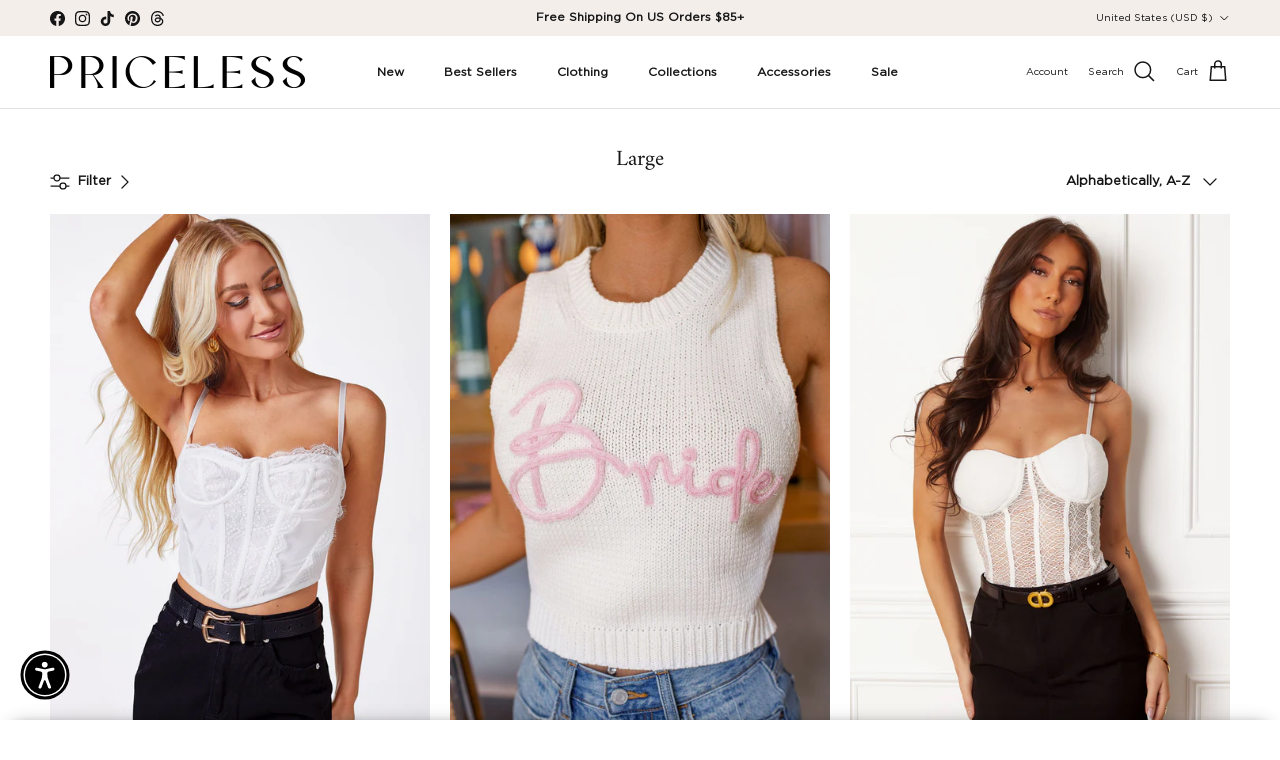

--- FILE ---
content_type: text/html; charset=utf-8
request_url: https://www.shoppriceless.com/collections/size-large/color-white
body_size: 64702
content:
<!doctype html>
<html class="no-js" lang="en" dir="ltr">
<head>
<link rel='preconnect dns-prefetch' href='https://api.config-security.com/' crossorigin />
<link rel='preconnect dns-prefetch' href='https://conf.config-security.com/' crossorigin />
<link rel='preconnect dns-prefetch' href='https://whale.camera/' crossorigin />
<script>
/* >> TriplePixel :: start*/
window.TriplePixelData={TripleName:"priceless-clothing.myshopify.com",ver:"2.12",plat:"SHOPIFY",isHeadless:false},function(W,H,A,L,E,_,B,N){function O(U,T,P,H,R){void 0===R&&(R=!1),H=new XMLHttpRequest,P?(H.open("POST",U,!0),H.setRequestHeader("Content-Type","text/plain")):H.open("GET",U,!0),H.send(JSON.stringify(P||{})),H.onreadystatechange=function(){4===H.readyState&&200===H.status?(R=H.responseText,U.includes(".txt")?eval(R):P||(N[B]=R)):(299<H.status||H.status<200)&&T&&!R&&(R=!0,O(U,T-1,P))}}if(N=window,!N[H+"sn"]){N[H+"sn"]=1,L=function(){return Date.now().toString(36)+"_"+Math.random().toString(36)};try{A.setItem(H,1+(0|A.getItem(H)||0)),(E=JSON.parse(A.getItem(H+"U")||"[]")).push({u:location.href,r:document.referrer,t:Date.now(),id:L()}),A.setItem(H+"U",JSON.stringify(E))}catch(e){}var i,m,p;A.getItem('"!nC`')||(_=A,A=N,A[H]||(E=A[H]=function(t,e,a){return void 0===a&&(a=[]),"State"==t?E.s:(W=L(),(E._q=E._q||[]).push([W,t,e].concat(a)),W)},E.s="Installed",E._q=[],E.ch=W,B="configSecurityConfModel",N[B]=1,O("https://conf.config-security.com/model",5),i=L(),m=A[atob("c2NyZWVu")],_.setItem("di_pmt_wt",i),p={id:i,action:"profile",avatar:_.getItem("auth-security_rand_salt_"),time:m[atob("d2lkdGg=")]+":"+m[atob("aGVpZ2h0")],host:A.TriplePixelData.TripleName,plat:A.TriplePixelData.plat,url:window.location.href,ref:document.referrer,ver:A.TriplePixelData.ver},O("https://api.config-security.com/event",5,p),O("https://whale.camera/live/dot.txt",5)))}}("","TriplePixel",localStorage);
/* << TriplePixel :: end*/
</script><meta charset="utf-8">
<meta name="viewport" content="width=device-width,initial-scale=1">
<title>Large &ndash; Tagged &quot;color-white&quot; &ndash; Shop Priceless</title><link rel="canonical" href="https://www.shoppriceless.com/collections/size-large/color-white"><link rel="icon" href="//www.shoppriceless.com/cdn/shop/files/logo_b505d546-623f-4fac-bb5c-31dac5252b3c.png?crop=center&height=48&v=1614293498&width=48" type="image/png">
  <link rel="apple-touch-icon" href="//www.shoppriceless.com/cdn/shop/files/logo_b505d546-623f-4fac-bb5c-31dac5252b3c.png?crop=center&height=180&v=1614293498&width=180"><meta property="og:site_name" content="Shop Priceless">
<meta property="og:url" content="https://www.shoppriceless.com/collections/size-large/color-white">
<meta property="og:title" content="Large">
<meta property="og:type" content="product.group">
<meta property="og:description" content="Redefining luxury through modern, enduring fashion. Priceless delivers sophisticated, elevated styles that make every woman feel confident and chic."><meta property="og:image" content="http://www.shoppriceless.com/cdn/shop/files/Shop_Priceless_Women_s_Fashion_Clothing.png?crop=center&height=1200&v=1765489830&width=1200">
  <meta property="og:image:secure_url" content="https://www.shoppriceless.com/cdn/shop/files/Shop_Priceless_Women_s_Fashion_Clothing.png?crop=center&height=1200&v=1765489830&width=1200">
  <meta property="og:image:width" content="1200">
  <meta property="og:image:height" content="628"><meta name="twitter:card" content="summary_large_image">
<meta name="twitter:title" content="Large">
<meta name="twitter:description" content="Redefining luxury through modern, enduring fashion. Priceless delivers sophisticated, elevated styles that make every woman feel confident and chic.">
<style>:root {
  --page-container-width:          1700px;
  --reading-container-width:       720px;
  --divider-opacity:               0.14;
  --gutter-large:                  30px;
  --gutter-desktop:                20px;
  --gutter-mobile:                 16px;
  --section-padding:               50px;
  --larger-section-padding:        80px;
  --larger-section-padding-mobile: 60px;
  --largest-section-padding:       110px;
  --aos-animate-duration:          0.6s;

  --base-font-family:              'Gotham Book', -apple-system, 'Segoe UI', Roboto, 'Helvetica Neue', 'Noto Sans', 'Liberation Sans', Arial, sans-serif, 'Apple Color Emoji', 'Segoe UI Emoji', 'Segoe UI Symbol', 'Noto Color Emoji';
  --base-font-weight:              400;
  --base-font-style:               normal;
  --heading-font-family:           'Gotham Book', -apple-system, 'Segoe UI', Roboto, 'Helvetica Neue', 'Noto Sans', 'Liberation Sans', Arial, sans-serif, 'Apple Color Emoji', 'Segoe UI Emoji', 'Segoe UI Symbol', 'Noto Color Emoji';
  --heading-font-weight:           400;
  --heading-font-style:            normal;
  --logo-font-family:              'Gotham Book', -apple-system, 'Segoe UI', Roboto, 'Helvetica Neue', 'Noto Sans', 'Liberation Sans', Arial, sans-serif, 'Apple Color Emoji', 'Segoe UI Emoji', 'Segoe UI Symbol', 'Noto Color Emoji';
  --logo-font-weight:              400;
  --logo-font-style:               normal;
  --nav-font-family:               'Gotham Book', Arial, sans-serif;
  --nav-font-weight:               700;
  --nav-font-style:                normal;

  --base-text-size:13px;
  --base-line-height:              1.6;
  --input-text-size:16px;
  --smaller-text-size-1:10px;
  --smaller-text-size-2:14px;
  --smaller-text-size-3:10px;
  --smaller-text-size-4:9px;
  --larger-text-size:27px;
  --super-large-text-size:47px;
  --super-large-mobile-text-size:22px;
  --larger-mobile-text-size:22px;
  --logo-text-size:24px;--btn-letter-spacing: 0.08em;
    --btn-text-transform: uppercase;
    --button-text-size: 11px;
    --quickbuy-button-text-size: 11;
    --small-feature-link-font-size: 0.75em;
    --input-btn-padding-top:             1.2em;
    --input-btn-padding-bottom:          1.2em;--heading-text-transform:none;
  --nav-text-size:                      12px;
  --mobile-menu-font-weight:            600;

  --body-bg-color:                      255 255 255;
  --bg-color:                           255 255 255;
  --body-text-color:                    21 21 21;
  --text-color:                         21 21 21;

  --header-text-col:                    #171717;--header-text-hover-col:             var(--main-nav-link-hover-col);--header-bg-col:                     #ffffff;
  --heading-color:                     23 23 23;
  --body-heading-color:                23 23 23;
  --heading-divider-col:               #e2e2e2;

  --logo-col:                          #171717;
  --main-nav-bg:                       #ffffff;
  --main-nav-link-col:                 #2e2e2e;
  --main-nav-link-hover-col:           #171717;
  --main-nav-link-featured-col:        #f51414;

  --link-color:                        35 35 35;
  --body-link-color:                   35 35 35;

  --btn-bg-color:                        0 0 0;
  --btn-bg-hover-color:                  41 38 36;
  --btn-border-color:                    0 0 0;
  --btn-border-hover-color:              41 38 36;
  --btn-text-color:                      255 255 255;
  --btn-text-hover-color:                255 255 255;--btn-alt-bg-color:                    255 255 255;
  --btn-alt-text-color:                  35 35 35;
  --btn-alt-border-color:                35 35 35;
  --btn-alt-border-hover-color:          35 35 35;--btn-ter-bg-color:                    235 235 235;
  --btn-ter-text-color:                  0 0 0;
  --btn-ter-bg-hover-color:              0 0 0;
  --btn-ter-text-hover-color:            255 255 255;--btn-border-radius: 0;--color-scheme-default:                             #ffffff;
  --color-scheme-default-color:                       255 255 255;
  --color-scheme-default-text-color:                  21 21 21;
  --color-scheme-default-head-color:                  23 23 23;
  --color-scheme-default-link-color:                  35 35 35;
  --color-scheme-default-btn-text-color:              255 255 255;
  --color-scheme-default-btn-text-hover-color:        255 255 255;
  --color-scheme-default-btn-bg-color:                0 0 0;
  --color-scheme-default-btn-bg-hover-color:          41 38 36;
  --color-scheme-default-btn-border-color:            0 0 0;
  --color-scheme-default-btn-border-hover-color:      41 38 36;
  --color-scheme-default-btn-alt-text-color:          35 35 35;
  --color-scheme-default-btn-alt-bg-color:            255 255 255;
  --color-scheme-default-btn-alt-border-color:        35 35 35;
  --color-scheme-default-btn-alt-border-hover-color:  35 35 35;

  --color-scheme-1:                             #f2f2f2;
  --color-scheme-1-color:                       242 242 242;
  --color-scheme-1-text-color:                  52 52 52;
  --color-scheme-1-head-color:                  52 52 52;
  --color-scheme-1-link-color:                  52 52 52;
  --color-scheme-1-btn-text-color:              255 255 255;
  --color-scheme-1-btn-text-hover-color:        255 255 255;
  --color-scheme-1-btn-bg-color:                28 27 27;
  --color-scheme-1-btn-bg-hover-color:          0 0 0;
  --color-scheme-1-btn-border-color:            28 27 27;
  --color-scheme-1-btn-border-hover-color:      0 0 0;
  --color-scheme-1-btn-alt-text-color:          35 35 35;
  --color-scheme-1-btn-alt-bg-color:            255 255 255;
  --color-scheme-1-btn-alt-border-color:        35 35 35;
  --color-scheme-1-btn-alt-border-hover-color:  35 35 35;

  --color-scheme-2:                             #f7f5f4;
  --color-scheme-2-color:                       247 245 244;
  --color-scheme-2-text-color:                  52 52 52;
  --color-scheme-2-head-color:                  52 52 52;
  --color-scheme-2-link-color:                  52 52 52;
  --color-scheme-2-btn-text-color:              255 255 255;
  --color-scheme-2-btn-text-hover-color:        255 255 255;
  --color-scheme-2-btn-bg-color:                28 27 27;
  --color-scheme-2-btn-bg-hover-color:          0 0 0;
  --color-scheme-2-btn-border-color:            28 27 27;
  --color-scheme-2-btn-border-hover-color:      0 0 0;
  --color-scheme-2-btn-alt-text-color:          35 35 35;
  --color-scheme-2-btn-alt-bg-color:            255 255 255;
  --color-scheme-2-btn-alt-border-color:        35 35 35;
  --color-scheme-2-btn-alt-border-hover-color:  35 35 35;

  /* Shop Pay payment terms */
  --payment-terms-background-color:    #ffffff;--quickbuy-bg: 247 245 244;--body-input-background-color:       rgb(var(--body-bg-color));
  --input-background-color:            rgb(var(--body-bg-color));
  --body-input-text-color:             var(--body-text-color);
  --input-text-color:                  var(--body-text-color);
  --body-input-border-color:           rgb(197, 197, 197);
  --input-border-color:                rgb(197, 197, 197);
  --input-border-color-hover:          rgb(126, 126, 126);
  --input-border-color-active:         rgb(21, 21, 21);

  --swatch-cross-svg:                  url("data:image/svg+xml,%3Csvg xmlns='http://www.w3.org/2000/svg' width='240' height='240' viewBox='0 0 24 24' fill='none' stroke='rgb(197, 197, 197)' stroke-width='0.09' preserveAspectRatio='none' %3E%3Cline x1='24' y1='0' x2='0' y2='24'%3E%3C/line%3E%3C/svg%3E");
  --swatch-cross-hover:                url("data:image/svg+xml,%3Csvg xmlns='http://www.w3.org/2000/svg' width='240' height='240' viewBox='0 0 24 24' fill='none' stroke='rgb(126, 126, 126)' stroke-width='0.09' preserveAspectRatio='none' %3E%3Cline x1='24' y1='0' x2='0' y2='24'%3E%3C/line%3E%3C/svg%3E");
  --swatch-cross-active:               url("data:image/svg+xml,%3Csvg xmlns='http://www.w3.org/2000/svg' width='240' height='240' viewBox='0 0 24 24' fill='none' stroke='rgb(21, 21, 21)' stroke-width='0.09' preserveAspectRatio='none' %3E%3Cline x1='24' y1='0' x2='0' y2='24'%3E%3C/line%3E%3C/svg%3E");

  --footer-divider-col:                #151515;
  --footer-text-col:                   255 255 255;
  --footer-heading-col:                255 255 255;
  --footer-bg:                         #151515;--product-label-overlay-justify: flex-start;--product-label-overlay-align: flex-start;--product-label-overlay-reduction-text:   #df5641;
  --product-label-overlay-reduction-bg:     #ffffff;
  --product-label-overlay-stock-text:       #ffffff;
  --product-label-overlay-stock-bg:         #4c4c4b;
  --product-label-overlay-new-text:         #808284;
  --product-label-overlay-new-bg:           #ffffff;
  --product-label-overlay-meta-text:        #ffffff;
  --product-label-overlay-meta-bg:          #09728c;
  --product-label-sale-text:                #df5641;
  --product-label-sold-text:                #171717;
  --product-label-preorder-text:            #60a57e;

  --product-block-crop-align:               center;

  
  --product-block-price-align:              flex-start;
  --product-block-price-item-margin-start:  initial;
  --product-block-price-item-margin-end:    .5rem;
  

  --collection-block-image-position:   center center;

  --swatch-picker-image-size:          40px;
  --swatch-crop-align:                 center center;

  --image-overlay-text-color:          255 255 255;--image-overlay-bg:                  rgba(23, 23, 23, 0.0);
  --image-overlay-shadow-start:        rgb(0 0 0 / 0.15);
  --image-overlay-box-opacity:         1.0;.image-overlay--bg-box .text-overlay .text-overlay__text {
      --image-overlay-box-bg: 255 255 255;
      --heading-color: var(--body-heading-color);
      --text-color: var(--body-text-color);
      --link-color: var(--body-link-color);
    }--product-inventory-ok-box-color:            #f2faf0;
  --product-inventory-ok-text-color:           #108043;
  --product-inventory-ok-icon-box-fill-color:  #fff;
  --product-inventory-low-box-color:           #fcf1cd;
  --product-inventory-low-text-color:          #dd1a1a;
  --product-inventory-low-icon-box-fill-color: #fff;
  --product-inventory-low-text-color-channels: 16, 128, 67;
  --product-inventory-ok-text-color-channels:  221, 26, 26;

  --rating-star-color: 246 165 41;
}::selection {
    background: rgb(var(--body-heading-color));
    color: rgb(var(--body-bg-color));
  }
  ::-moz-selection {
    background: rgb(var(--body-heading-color));
    color: rgb(var(--body-bg-color));
  }.use-color-scheme--default {
  --product-label-sale-text:           #df5641;
  --product-label-sold-text:           #171717;
  --product-label-preorder-text:       #60a57e;
  --input-background-color:            rgb(var(--body-bg-color));
  --input-text-color:                  var(--body-input-text-color);
  --input-border-color:                rgb(197, 197, 197);
  --input-border-color-hover:          rgb(126, 126, 126);
  --input-border-color-active:         rgb(21, 21, 21);
}</style>

  <link href="//www.shoppriceless.com/cdn/shop/t/119/assets/main.css?v=104213513001433918851768245027" rel="stylesheet" type="text/css" media="all" />
  <link href="//www.shoppriceless.com/cdn/shop/t/119/assets/custom-fonts.css?v=122657979368445821061768245027" rel="stylesheet" type="text/css" media="all" />
  <link href="//www.shoppriceless.com/cdn/shop/t/119/assets/quick-add-size-buttons.css?v=125024911267874931431768245027" rel="stylesheet" type="text/css" media="all" />
  <link href="//www.shoppriceless.com/cdn/shop/t/119/assets/custom.css?v=131718252492948493241768245027" rel="stylesheet" type="text/css" media="all" />
<script>
    document.documentElement.className = document.documentElement.className.replace('no-js', 'js');

    window.theme = {
      info: {
        name: 'Symmetry',
        version: '7.0.0'
      },
      device: {
        hasTouch: window.matchMedia('(any-pointer: coarse)').matches,
        hasHover: window.matchMedia('(hover: hover)').matches
      },
      mediaQueries: {
        md: '(min-width: 768px)',
        productMediaCarouselBreak: '(min-width: 1041px)'
      },
      routes: {
        base: 'https://www.shoppriceless.com',
        cart: '/cart',
        cartAdd: '/cart/add.js',
        cartUpdate: '/cart/update.js',
        predictiveSearch: '/search/suggest'
      },
      strings: {
        cartTermsConfirmation: "You must agree to the terms and conditions before continuing.",
        cartItemsQuantityError: "You can only add [QUANTITY] of this item to your cart.",
        generalSearchViewAll: "View all search results",
        noStock: "Sold out",
        noVariant: "Unavailable",
        productsProductChooseA: "Choose a",
        generalSearchPages: "Pages",
        generalSearchNoResultsWithoutTerms: "Sorry, we couldnʼt find any results",
        shippingCalculator: {
          singleRate: "There is one shipping rate for this destination:",
          multipleRates: "There are multiple shipping rates for this destination:",
          noRates: "We do not ship to this destination."
        }
      },
      settings: {
        moneyWithCurrencyFormat: "\u003cspan class=money\u003e${{amount}} USD\u003c\/span\u003e",
        cartType: "drawer",
        afterAddToCart: "drawer",
        quickbuyStyle: "size-buttons",
        externalLinksNewTab: true,
        internalLinksSmoothScroll: true
      }
    }

    theme.inlineNavigationCheck = function() {
      var pageHeader = document.querySelector('.pageheader'),
          inlineNavContainer = pageHeader.querySelector('.logo-area__left__inner'),
          inlineNav = inlineNavContainer.querySelector('.navigation--left');
      if (inlineNav && getComputedStyle(inlineNav).display != 'none') {
        var inlineMenuCentered = document.querySelector('.pageheader--layout-inline-menu-center'),
            logoContainer = document.querySelector('.logo-area__middle__inner');
        if(inlineMenuCentered) {
          var rightWidth = document.querySelector('.logo-area__right__inner').clientWidth,
              middleWidth = logoContainer.clientWidth,
              logoArea = document.querySelector('.logo-area'),
              computedLogoAreaStyle = getComputedStyle(logoArea),
              logoAreaInnerWidth = logoArea.clientWidth - Math.ceil(parseFloat(computedLogoAreaStyle.paddingLeft)) - Math.ceil(parseFloat(computedLogoAreaStyle.paddingRight)),
              availableNavWidth = logoAreaInnerWidth - Math.max(rightWidth, middleWidth) * 2 - 40;
          inlineNavContainer.style.maxWidth = availableNavWidth + 'px';
        }

        var firstInlineNavLink = inlineNav.querySelector('.navigation__item:first-child'),
            lastInlineNavLink = inlineNav.querySelector('.navigation__item:last-child');
        if (lastInlineNavLink) {
          var inlineNavWidth = null;
          if(document.querySelector('html[dir=rtl]')) {
            inlineNavWidth = firstInlineNavLink.offsetLeft - lastInlineNavLink.offsetLeft + firstInlineNavLink.offsetWidth;
          } else {
            inlineNavWidth = lastInlineNavLink.offsetLeft - firstInlineNavLink.offsetLeft + lastInlineNavLink.offsetWidth;
          }
          if (inlineNavContainer.offsetWidth >= inlineNavWidth) {
            pageHeader.classList.add('pageheader--layout-inline-permitted');
            var tallLogo = logoContainer.clientHeight > lastInlineNavLink.clientHeight + 20;
            if (tallLogo) {
              inlineNav.classList.add('navigation--tight-underline');
            } else {
              inlineNav.classList.remove('navigation--tight-underline');
            }
          } else {
            pageHeader.classList.remove('pageheader--layout-inline-permitted');
          }
        }
      }
    };

    theme.setInitialHeaderHeightProperty = () => {
      const section = document.querySelector('.section-header');
      if (section) {
        document.documentElement.style.setProperty('--theme-header-height', Math.ceil(section.clientHeight) + 'px');
      }
    };
  </script>

  <script src="//www.shoppriceless.com/cdn/shop/t/119/assets/main.js?v=42908059921162074331768245027" defer></script>
    <script src="//www.shoppriceless.com/cdn/shop/t/119/assets/animate-on-scroll.js?v=15249566486942820451768245027" defer></script>
    <link href="//www.shoppriceless.com/cdn/shop/t/119/assets/animate-on-scroll.css?v=35216439550296132921768245027" rel="stylesheet" type="text/css" media="all" />
  

  <script>window.performance && window.performance.mark && window.performance.mark('shopify.content_for_header.start');</script><meta id="shopify-digital-wallet" name="shopify-digital-wallet" content="/2041600/digital_wallets/dialog">
<meta name="shopify-checkout-api-token" content="3cfeb1f8db7661e6956c025364b96bc0">
<meta id="in-context-paypal-metadata" data-shop-id="2041600" data-venmo-supported="true" data-environment="production" data-locale="en_US" data-paypal-v4="true" data-currency="USD">
<link rel="alternate" type="application/atom+xml" title="Feed" href="/collections/size-large/color-white.atom" />
<link rel="alternate" type="application/json+oembed" href="https://www.shoppriceless.com/collections/size-large/color-white.oembed">
<script async="async" src="/checkouts/internal/preloads.js?locale=en-US"></script>
<link rel="preconnect" href="https://shop.app" crossorigin="anonymous">
<script async="async" src="https://shop.app/checkouts/internal/preloads.js?locale=en-US&shop_id=2041600" crossorigin="anonymous"></script>
<script id="apple-pay-shop-capabilities" type="application/json">{"shopId":2041600,"countryCode":"US","currencyCode":"USD","merchantCapabilities":["supports3DS"],"merchantId":"gid:\/\/shopify\/Shop\/2041600","merchantName":"Shop Priceless","requiredBillingContactFields":["postalAddress","email","phone"],"requiredShippingContactFields":["postalAddress","email","phone"],"shippingType":"shipping","supportedNetworks":["visa","masterCard","amex","discover","elo","jcb"],"total":{"type":"pending","label":"Shop Priceless","amount":"1.00"},"shopifyPaymentsEnabled":true,"supportsSubscriptions":true}</script>
<script id="shopify-features" type="application/json">{"accessToken":"3cfeb1f8db7661e6956c025364b96bc0","betas":["rich-media-storefront-analytics"],"domain":"www.shoppriceless.com","predictiveSearch":true,"shopId":2041600,"locale":"en"}</script>
<script>var Shopify = Shopify || {};
Shopify.shop = "priceless-clothing.myshopify.com";
Shopify.locale = "en";
Shopify.currency = {"active":"USD","rate":"1.0"};
Shopify.country = "US";
Shopify.theme = {"name":" 2025 General Theme - The Spring Preview","id":149030011049,"schema_name":"Symmetry","schema_version":"7.0.0","theme_store_id":568,"role":"main"};
Shopify.theme.handle = "null";
Shopify.theme.style = {"id":null,"handle":null};
Shopify.cdnHost = "www.shoppriceless.com/cdn";
Shopify.routes = Shopify.routes || {};
Shopify.routes.root = "/";</script>
<script type="module">!function(o){(o.Shopify=o.Shopify||{}).modules=!0}(window);</script>
<script>!function(o){function n(){var o=[];function n(){o.push(Array.prototype.slice.apply(arguments))}return n.q=o,n}var t=o.Shopify=o.Shopify||{};t.loadFeatures=n(),t.autoloadFeatures=n()}(window);</script>
<script>
  window.ShopifyPay = window.ShopifyPay || {};
  window.ShopifyPay.apiHost = "shop.app\/pay";
  window.ShopifyPay.redirectState = null;
</script>
<script id="shop-js-analytics" type="application/json">{"pageType":"collection"}</script>
<script defer="defer" async type="module" src="//www.shoppriceless.com/cdn/shopifycloud/shop-js/modules/v2/client.init-shop-cart-sync_BdyHc3Nr.en.esm.js"></script>
<script defer="defer" async type="module" src="//www.shoppriceless.com/cdn/shopifycloud/shop-js/modules/v2/chunk.common_Daul8nwZ.esm.js"></script>
<script type="module">
  await import("//www.shoppriceless.com/cdn/shopifycloud/shop-js/modules/v2/client.init-shop-cart-sync_BdyHc3Nr.en.esm.js");
await import("//www.shoppriceless.com/cdn/shopifycloud/shop-js/modules/v2/chunk.common_Daul8nwZ.esm.js");

  window.Shopify.SignInWithShop?.initShopCartSync?.({"fedCMEnabled":true,"windoidEnabled":true});

</script>
<script>
  window.Shopify = window.Shopify || {};
  if (!window.Shopify.featureAssets) window.Shopify.featureAssets = {};
  window.Shopify.featureAssets['shop-js'] = {"shop-cart-sync":["modules/v2/client.shop-cart-sync_QYOiDySF.en.esm.js","modules/v2/chunk.common_Daul8nwZ.esm.js"],"init-fed-cm":["modules/v2/client.init-fed-cm_DchLp9rc.en.esm.js","modules/v2/chunk.common_Daul8nwZ.esm.js"],"shop-button":["modules/v2/client.shop-button_OV7bAJc5.en.esm.js","modules/v2/chunk.common_Daul8nwZ.esm.js"],"init-windoid":["modules/v2/client.init-windoid_DwxFKQ8e.en.esm.js","modules/v2/chunk.common_Daul8nwZ.esm.js"],"shop-cash-offers":["modules/v2/client.shop-cash-offers_DWtL6Bq3.en.esm.js","modules/v2/chunk.common_Daul8nwZ.esm.js","modules/v2/chunk.modal_CQq8HTM6.esm.js"],"shop-toast-manager":["modules/v2/client.shop-toast-manager_CX9r1SjA.en.esm.js","modules/v2/chunk.common_Daul8nwZ.esm.js"],"init-shop-email-lookup-coordinator":["modules/v2/client.init-shop-email-lookup-coordinator_UhKnw74l.en.esm.js","modules/v2/chunk.common_Daul8nwZ.esm.js"],"pay-button":["modules/v2/client.pay-button_DzxNnLDY.en.esm.js","modules/v2/chunk.common_Daul8nwZ.esm.js"],"avatar":["modules/v2/client.avatar_BTnouDA3.en.esm.js"],"init-shop-cart-sync":["modules/v2/client.init-shop-cart-sync_BdyHc3Nr.en.esm.js","modules/v2/chunk.common_Daul8nwZ.esm.js"],"shop-login-button":["modules/v2/client.shop-login-button_D8B466_1.en.esm.js","modules/v2/chunk.common_Daul8nwZ.esm.js","modules/v2/chunk.modal_CQq8HTM6.esm.js"],"init-customer-accounts-sign-up":["modules/v2/client.init-customer-accounts-sign-up_C8fpPm4i.en.esm.js","modules/v2/client.shop-login-button_D8B466_1.en.esm.js","modules/v2/chunk.common_Daul8nwZ.esm.js","modules/v2/chunk.modal_CQq8HTM6.esm.js"],"init-shop-for-new-customer-accounts":["modules/v2/client.init-shop-for-new-customer-accounts_CVTO0Ztu.en.esm.js","modules/v2/client.shop-login-button_D8B466_1.en.esm.js","modules/v2/chunk.common_Daul8nwZ.esm.js","modules/v2/chunk.modal_CQq8HTM6.esm.js"],"init-customer-accounts":["modules/v2/client.init-customer-accounts_dRgKMfrE.en.esm.js","modules/v2/client.shop-login-button_D8B466_1.en.esm.js","modules/v2/chunk.common_Daul8nwZ.esm.js","modules/v2/chunk.modal_CQq8HTM6.esm.js"],"shop-follow-button":["modules/v2/client.shop-follow-button_CkZpjEct.en.esm.js","modules/v2/chunk.common_Daul8nwZ.esm.js","modules/v2/chunk.modal_CQq8HTM6.esm.js"],"lead-capture":["modules/v2/client.lead-capture_BntHBhfp.en.esm.js","modules/v2/chunk.common_Daul8nwZ.esm.js","modules/v2/chunk.modal_CQq8HTM6.esm.js"],"checkout-modal":["modules/v2/client.checkout-modal_CfxcYbTm.en.esm.js","modules/v2/chunk.common_Daul8nwZ.esm.js","modules/v2/chunk.modal_CQq8HTM6.esm.js"],"shop-login":["modules/v2/client.shop-login_Da4GZ2H6.en.esm.js","modules/v2/chunk.common_Daul8nwZ.esm.js","modules/v2/chunk.modal_CQq8HTM6.esm.js"],"payment-terms":["modules/v2/client.payment-terms_MV4M3zvL.en.esm.js","modules/v2/chunk.common_Daul8nwZ.esm.js","modules/v2/chunk.modal_CQq8HTM6.esm.js"]};
</script>
<script>(function() {
  var isLoaded = false;
  function asyncLoad() {
    if (isLoaded) return;
    isLoaded = true;
    var urls = ["https:\/\/d3hw6dc1ow8pp2.cloudfront.net\/reviewsWidget.min.js?shop=priceless-clothing.myshopify.com","https:\/\/static.returngo.ai\/master.returngo.ai\/returngo.min.js?shop=priceless-clothing.myshopify.com","https:\/\/whale.camera\/live\/dot.js?shop=priceless-clothing.myshopify.com","https:\/\/triplewhale-pixel.web.app\/triplepx.js?shop=priceless-clothing.myshopify.com","https:\/\/sdk.postscript.io\/sdk-script-loader.bundle.js?shopId=268748\u0026shop=priceless-clothing.myshopify.com","\/\/cdn.shopify.com\/proxy\/89c96abea541787c38f4b2b4f57c249a9ede0744c7d35152436f630b4be52c77\/api.goaffpro.com\/loader.js?shop=priceless-clothing.myshopify.com\u0026sp-cache-control=cHVibGljLCBtYXgtYWdlPTkwMA","https:\/\/sdk.postscript.io\/sdk-script-loader.bundle.js?shopId=268748\u0026shop=priceless-clothing.myshopify.com","https:\/\/my.fpcdn.me\/embed\/shopify\/priceless-clothing.myshopify.com\/embed.js?v=490693\u0026shop=priceless-clothing.myshopify.com","https:\/\/searchanise-ef84.kxcdn.com\/widgets\/shopify\/init.js?a=4f0g6O1B4E\u0026shop=priceless-clothing.myshopify.com"];
    for (var i = 0; i < urls.length; i++) {
      var s = document.createElement('script');
      s.type = 'text/javascript';
      s.async = true;
      s.src = urls[i];
      var x = document.getElementsByTagName('script')[0];
      x.parentNode.insertBefore(s, x);
    }
  };
  if(window.attachEvent) {
    window.attachEvent('onload', asyncLoad);
  } else {
    window.addEventListener('load', asyncLoad, false);
  }
})();</script>
<script id="__st">var __st={"a":2041600,"offset":-25200,"reqid":"d6d0b0fd-e9bc-459c-b902-7259950d1edc-1769009104","pageurl":"www.shoppriceless.com\/collections\/size-large\/color-white","u":"154f7ce9106d","p":"collection","rtyp":"collection","rid":165019975715};</script>
<script>window.ShopifyPaypalV4VisibilityTracking = true;</script>
<script id="captcha-bootstrap">!function(){'use strict';const t='contact',e='account',n='new_comment',o=[[t,t],['blogs',n],['comments',n],[t,'customer']],c=[[e,'customer_login'],[e,'guest_login'],[e,'recover_customer_password'],[e,'create_customer']],r=t=>t.map((([t,e])=>`form[action*='/${t}']:not([data-nocaptcha='true']) input[name='form_type'][value='${e}']`)).join(','),a=t=>()=>t?[...document.querySelectorAll(t)].map((t=>t.form)):[];function s(){const t=[...o],e=r(t);return a(e)}const i='password',u='form_key',d=['recaptcha-v3-token','g-recaptcha-response','h-captcha-response',i],f=()=>{try{return window.sessionStorage}catch{return}},m='__shopify_v',_=t=>t.elements[u];function p(t,e,n=!1){try{const o=window.sessionStorage,c=JSON.parse(o.getItem(e)),{data:r}=function(t){const{data:e,action:n}=t;return t[m]||n?{data:e,action:n}:{data:t,action:n}}(c);for(const[e,n]of Object.entries(r))t.elements[e]&&(t.elements[e].value=n);n&&o.removeItem(e)}catch(o){console.error('form repopulation failed',{error:o})}}const l='form_type',E='cptcha';function T(t){t.dataset[E]=!0}const w=window,h=w.document,L='Shopify',v='ce_forms',y='captcha';let A=!1;((t,e)=>{const n=(g='f06e6c50-85a8-45c8-87d0-21a2b65856fe',I='https://cdn.shopify.com/shopifycloud/storefront-forms-hcaptcha/ce_storefront_forms_captcha_hcaptcha.v1.5.2.iife.js',D={infoText:'Protected by hCaptcha',privacyText:'Privacy',termsText:'Terms'},(t,e,n)=>{const o=w[L][v],c=o.bindForm;if(c)return c(t,g,e,D).then(n);var r;o.q.push([[t,g,e,D],n]),r=I,A||(h.body.append(Object.assign(h.createElement('script'),{id:'captcha-provider',async:!0,src:r})),A=!0)});var g,I,D;w[L]=w[L]||{},w[L][v]=w[L][v]||{},w[L][v].q=[],w[L][y]=w[L][y]||{},w[L][y].protect=function(t,e){n(t,void 0,e),T(t)},Object.freeze(w[L][y]),function(t,e,n,w,h,L){const[v,y,A,g]=function(t,e,n){const i=e?o:[],u=t?c:[],d=[...i,...u],f=r(d),m=r(i),_=r(d.filter((([t,e])=>n.includes(e))));return[a(f),a(m),a(_),s()]}(w,h,L),I=t=>{const e=t.target;return e instanceof HTMLFormElement?e:e&&e.form},D=t=>v().includes(t);t.addEventListener('submit',(t=>{const e=I(t);if(!e)return;const n=D(e)&&!e.dataset.hcaptchaBound&&!e.dataset.recaptchaBound,o=_(e),c=g().includes(e)&&(!o||!o.value);(n||c)&&t.preventDefault(),c&&!n&&(function(t){try{if(!f())return;!function(t){const e=f();if(!e)return;const n=_(t);if(!n)return;const o=n.value;o&&e.removeItem(o)}(t);const e=Array.from(Array(32),(()=>Math.random().toString(36)[2])).join('');!function(t,e){_(t)||t.append(Object.assign(document.createElement('input'),{type:'hidden',name:u})),t.elements[u].value=e}(t,e),function(t,e){const n=f();if(!n)return;const o=[...t.querySelectorAll(`input[type='${i}']`)].map((({name:t})=>t)),c=[...d,...o],r={};for(const[a,s]of new FormData(t).entries())c.includes(a)||(r[a]=s);n.setItem(e,JSON.stringify({[m]:1,action:t.action,data:r}))}(t,e)}catch(e){console.error('failed to persist form',e)}}(e),e.submit())}));const S=(t,e)=>{t&&!t.dataset[E]&&(n(t,e.some((e=>e===t))),T(t))};for(const o of['focusin','change'])t.addEventListener(o,(t=>{const e=I(t);D(e)&&S(e,y())}));const B=e.get('form_key'),M=e.get(l),P=B&&M;t.addEventListener('DOMContentLoaded',(()=>{const t=y();if(P)for(const e of t)e.elements[l].value===M&&p(e,B);[...new Set([...A(),...v().filter((t=>'true'===t.dataset.shopifyCaptcha))])].forEach((e=>S(e,t)))}))}(h,new URLSearchParams(w.location.search),n,t,e,['guest_login'])})(!0,!0)}();</script>
<script integrity="sha256-4kQ18oKyAcykRKYeNunJcIwy7WH5gtpwJnB7kiuLZ1E=" data-source-attribution="shopify.loadfeatures" defer="defer" src="//www.shoppriceless.com/cdn/shopifycloud/storefront/assets/storefront/load_feature-a0a9edcb.js" crossorigin="anonymous"></script>
<script crossorigin="anonymous" defer="defer" src="//www.shoppriceless.com/cdn/shopifycloud/storefront/assets/shopify_pay/storefront-65b4c6d7.js?v=20250812"></script>
<script data-source-attribution="shopify.dynamic_checkout.dynamic.init">var Shopify=Shopify||{};Shopify.PaymentButton=Shopify.PaymentButton||{isStorefrontPortableWallets:!0,init:function(){window.Shopify.PaymentButton.init=function(){};var t=document.createElement("script");t.src="https://www.shoppriceless.com/cdn/shopifycloud/portable-wallets/latest/portable-wallets.en.js",t.type="module",document.head.appendChild(t)}};
</script>
<script data-source-attribution="shopify.dynamic_checkout.buyer_consent">
  function portableWalletsHideBuyerConsent(e){var t=document.getElementById("shopify-buyer-consent"),n=document.getElementById("shopify-subscription-policy-button");t&&n&&(t.classList.add("hidden"),t.setAttribute("aria-hidden","true"),n.removeEventListener("click",e))}function portableWalletsShowBuyerConsent(e){var t=document.getElementById("shopify-buyer-consent"),n=document.getElementById("shopify-subscription-policy-button");t&&n&&(t.classList.remove("hidden"),t.removeAttribute("aria-hidden"),n.addEventListener("click",e))}window.Shopify?.PaymentButton&&(window.Shopify.PaymentButton.hideBuyerConsent=portableWalletsHideBuyerConsent,window.Shopify.PaymentButton.showBuyerConsent=portableWalletsShowBuyerConsent);
</script>
<script data-source-attribution="shopify.dynamic_checkout.cart.bootstrap">document.addEventListener("DOMContentLoaded",(function(){function t(){return document.querySelector("shopify-accelerated-checkout-cart, shopify-accelerated-checkout")}if(t())Shopify.PaymentButton.init();else{new MutationObserver((function(e,n){t()&&(Shopify.PaymentButton.init(),n.disconnect())})).observe(document.body,{childList:!0,subtree:!0})}}));
</script>
<link id="shopify-accelerated-checkout-styles" rel="stylesheet" media="screen" href="https://www.shoppriceless.com/cdn/shopifycloud/portable-wallets/latest/accelerated-checkout-backwards-compat.css" crossorigin="anonymous">
<style id="shopify-accelerated-checkout-cart">
        #shopify-buyer-consent {
  margin-top: 1em;
  display: inline-block;
  width: 100%;
}

#shopify-buyer-consent.hidden {
  display: none;
}

#shopify-subscription-policy-button {
  background: none;
  border: none;
  padding: 0;
  text-decoration: underline;
  font-size: inherit;
  cursor: pointer;
}

#shopify-subscription-policy-button::before {
  box-shadow: none;
}

      </style>

<script>window.performance && window.performance.mark && window.performance.mark('shopify.content_for_header.end');</script>
<!-- CC Custom Head Start --><!-- CC Custom Head End --><style>

    .primenWrapper ul, ol {
        display: block;
        margin-block-start: 1em;
        margin-block-end: 1em;
        margin-inline-start: 0px;
        margin-inline-end: 0px;
        padding-inline-start: 40px;
        list-style-type: revert;
    }
    .primenWrapper li {
        list-style: inherit;
        list-style-position: inside;
    }

    .prime-d-block{display:block;}
    .prime-d-inline-block{display:inline-block;}
						
    .prime-align-middle{vertical-align:middle;}
    .prime-align-top {vertical-align: top;}
    
    .prime-m-0{margin: 0rem;} 
    .prime-mr-0{margin-right: 0rem;} 
    .prime-ml-0{margin-left: 0rem;}
    .prime-mt-0{margin-top: 0rem;}
    .prime-mb-0{margin-bottom: 0rem;}
    
    .prime-m-1{margin: .25rem;} 
    .prime-mr-1{margin-right: .25rem;} 
    .prime-ml-1{margin-left: .25rem;}
    .prime-mt-1{margin-top: .25rem;}
    .prime-mb-1{margin-bottom: .25rem;}

    .prime-m-2{margin: .5rem;} 
    .prime-mr-2{margin-right: .5rem;} 
    .prime-ml-2{margin-left: .5rem;}
    .prime-mt-2{margin-top: .5rem;}
    .prime-mb-2{margin-bottom: .5rem;}

    .prime-m-3{margin: 1em;} 
    .prime-mr-3{margin-right: 1rem;} 
    .prime-ml-3{margin-left: 1rem;}
    .prime-mt-3{margin-top: 1rem;}
    .prime-mb-3{margin-bottom: 1rem;}

    .prime-m-4{margin: 1.5rem;} 
    .prime-mr-4{margin-right: 1.5rem;} 
    .prime-ml-4{margin-left: 1.5rem;}
    .prime-mt-4{margin-top: 1.5rem;}
    .prime-mb-4{margin-bottom: 1.5rem;}

    .prime-m-5{margin: 3rem;} 
    .prime-mr-5{margin-right: 3rem;} 
    .prime-ml-5{margin-left: 3rem;}
    .prime-mt-5{margin-top: 3rem;}
    .prime-mb-5{margin-bottom: 3rem;}

    .prime-p-0{padding: 0rem;} 
    .prime-pr-0{padding-right: 0rem;} 
    .prime-pl-0{padding-left: 0rem;}
    .prime-pt-0{padding-top: 0rem;}
    .prime-pb-0{padding-bottom: 0rem;}
    
    .prime-p-1{padding: .25rem;} 
    .prime-pr-1{padding-right: .25rem;} 
    .prime-pl-1{padding-left: .25rem;}
    .prime-pt-1{padding-top: .25rem;}
    .prime-pb-1{padding-bottom: .25rem;}

    .prime-p-2{padding: .5rem;} 
    .prime-pr-2{padding-right: .5rem;} 
    .prime-pl-2{padding-left: .5rem;}
    .prime-pt-2{padding-top: .5rem;}
    .prime-pb-2{padding-bottom: .5rem;}

    .prime-p-3{padding: 1em;} 
    .prime-pr-3{padding-right: 1rem;} 
    .prime-pl-3{padding-left: 1rem;}
    .prime-pt-3{padding-top: 1rem;}
    .prime-pb-3{padding-bottom: 1rem;}

    .prime-p-4{padding: 1.5rem;} 
    .prime-pr-4{padding-right: 1.5rem;} 
    .prime-pl-4{padding-left: 1.5rem;}
    .prime-pt-4{padding-top: 1.5rem;}
    .prime-pb-4{padding-bottom: 1.5rem;}

    .prime-p-5{padding: 3rem;} 
    .prime-pr-5{padding-right: 3rem;} 
    .prime-pl-5{padding-left: 3rem;}
    .prime-pt-5{padding-top: 3rem;}
    .prime-pb-5{padding-bottom: 3rem;}

    .prime-px-2{padding-left:.5rem;padding-right:.5rem;}
    .prime-py-1{padding-top:.25rem;padding-bottom:.25rem;}
    .prime-mx-auto{margin-left: auto;margin-right: auto;}
    .prime-text-center{text-align:center;}
    .prime-text-left{text-align:left;}

    .prime-px-0{padding-left:0px !important;padding-right:0px !important;}

    .primebanPhotoOuter {line-height: 0px;}

    @-ms-viewport{width:device-width}html{box-sizing:border-box;-ms-overflow-style:scrollbar}*,::after,::before{box-sizing:inherit}.prime-container{width:100%;padding-right:15px;padding-left:15px;margin-right:auto;margin-left:auto}@media (min-width:576px){.prime-container{max-width:540px}}@media (min-width:768px){.prime-container{max-width:720px}}@media (min-width:992px){.prime-container{max-width:960px}}@media (min-width:1200px){.prime-container{max-width:1140px}}.prime-container-fluid{width:100%;padding-right:15px;padding-left:15px;margin-right:auto;margin-left:auto}.prime-row{display:-ms-flexbox;display:flex;-ms-flex-wrap:wrap;flex-wrap:wrap;margin-right:-15px;margin-left:-15px}.prime-no-gutters{margin-right:0;margin-left:0}.prime-no-gutters>.col,.prime-no-gutters>[class*=col-]{padding-right:0;padding-left:0}.prime-col,.prime-col-1,.prime-col-10,.prime-col-11,.prime-col-12,.prime-col-2,.prime-col-3,.prime-col-4,.prime-col-5,.prime-col-6,.prime-col-7,.prime-col-8,.prime-col-9,.prime-col-auto,.prime-col-lg,.prime-col-lg-1,.prime-col-lg-10,.prime-col-lg-11,.prime-col-lg-12,.prime-col-lg-2,.prime-col-lg-3,.prime-col-lg-4,.prime-col-lg-5,.prime-col-lg-6,.prime-col-lg-7,.prime-col-lg-8,.prime-col-lg-9,.prime-col-lg-auto,.prime-col-md,.prime-col-md-1,.prime-col-md-10,.prime-col-md-11,.prime-col-md-12,.prime-col-md-2,.prime-col-md-3,.prime-col-md-4,.prime-col-md-5,.prime-col-md-6,.prime-col-md-7,.prime-col-md-8,.prime-col-md-9,.prime-col-md-auto,.prime-col-sm,.prime-col-sm-1,.prime-col-sm-10,.prime-col-sm-11,.prime-col-sm-12,.prime-col-sm-2,.prime-col-sm-3,.prime-col-sm-4,.prime-col-sm-5,.prime-col-sm-6,.prime-col-sm-7,.prime-col-sm-8,.prime-col-sm-9,.prime-col-sm-auto,.prime-col-xl,.prime-col-xl-1,.prime-col-xl-10,.prime-col-xl-11,.prime-col-xl-12,.prime-col-xl-2,.prime-col-xl-3,.prime-col-xl-4,.prime-col-xl-5,.prime-col-xl-6,.prime-col-xl-7,.prime-col-xl-8,.prime-col-xl-9,.prime-col-xl-auto{position:relative;width:100%;min-height:1px;padding-right:15px;padding-left:15px}.prime-col{-ms-flex-preferred-size:0;flex-basis:0;-ms-flex-positive:1;flex-grow:1;max-width:100%}.prime-col-auto{-ms-flex:0 0 auto;flex:0 0 auto;width:auto;max-width:none}.prime-col-1{-ms-flex:0 0 8.333333%;flex:0 0 8.333333%;max-width:8.333333%}.prime-col-2{-ms-flex:0 0 16.666667%;flex:0 0 16.666667%;max-width:16.666667%}.prime-col-3{-ms-flex:0 0 25%;flex:0 0 25%;max-width:25%}.prime-col-4{-ms-flex:0 0 33.333333%;flex:0 0 33.333333%;max-width:33.333333%}.prime-col-5{-ms-flex:0 0 41.666667%;flex:0 0 41.666667%;max-width:41.666667%}.prime-col-6{-ms-flex:0 0 50%;flex:0 0 50%;max-width:50%}.prime-col-7{-ms-flex:0 0 58.333333%;flex:0 0 58.333333%;max-width:58.333333%}.prime-col-8{-ms-flex:0 0 66.666667%;flex:0 0 66.666667%;max-width:66.666667%}.prime-col-9{-ms-flex:0 0 75%;flex:0 0 75%;max-width:75%}.prime-col-10{-ms-flex:0 0 83.333333%;flex:0 0 83.333333%;max-width:83.333333%}.prime-col-11{-ms-flex:0 0 91.666667%;flex:0 0 91.666667%;max-width:91.666667%}.prime-col-12{-ms-flex:0 0 100%;flex:0 0 100%;max-width:100%}.prime-order-first{-ms-flex-order:-1;order:-1}.prime-order-last{-ms-flex-order:13;order:13}.prime-order-0{-ms-flex-order:0;order:0}.prime-order-1{-ms-flex-order:1;order:1}.prime-order-2{-ms-flex-order:2;order:2}.prime-order-3{-ms-flex-order:3;order:3}.prime-order-4{-ms-flex-order:4;order:4}.prime-order-5{-ms-flex-order:5;order:5}.prime-order-6{-ms-flex-order:6;order:6}.prime-order-7{-ms-flex-order:7;order:7}.prime-order-8{-ms-flex-order:8;order:8}.prime-order-9{-ms-flex-order:9;order:9}.prime-order-10{-ms-flex-order:10;order:10}.prime-order-11{-ms-flex-order:11;order:11}.prime-order-12{-ms-flex-order:12;order:12}.prime-offset-1{margin-left:8.333333%}.prime-offset-2{margin-left:16.666667%}.prime-offset-3{margin-left:25%}.prime-offset-4{margin-left:33.333333%}.prime-offset-5{margin-left:41.666667%}.prime-offset-6{margin-left:50%}.prime-offset-7{margin-left:58.333333%}.prime-offset-8{margin-left:66.666667%}.prime-offset-9{margin-left:75%}.prime-offset-10{margin-left:83.333333%}.prime-offset-11{margin-left:91.666667%}@media (min-width:576px){.prime-col-sm{-ms-flex-preferred-size:0;flex-basis:0;-ms-flex-positive:1;flex-grow:1;max-width:100%}.prime-col-sm-auto{-ms-flex:0 0 auto;flex:0 0 auto;width:auto;max-width:none}.prime-col-sm-1{-ms-flex:0 0 8.333333%;flex:0 0 8.333333%;max-width:8.333333%}.prime-col-sm-2{-ms-flex:0 0 16.666667%;flex:0 0 16.666667%;max-width:16.666667%}.prime-col-sm-3{-ms-flex:0 0 25%;flex:0 0 25%;max-width:25%}.prime-col-sm-4{-ms-flex:0 0 33.333333%;flex:0 0 33.333333%;max-width:33.333333%}.prime-col-sm-5{-ms-flex:0 0 41.666667%;flex:0 0 41.666667%;max-width:41.666667%}.prime-col-sm-6{-ms-flex:0 0 50%;flex:0 0 50%;max-width:50%}.prime-col-sm-7{-ms-flex:0 0 58.333333%;flex:0 0 58.333333%;max-width:58.333333%}.prime-col-sm-8{-ms-flex:0 0 66.666667%;flex:0 0 66.666667%;max-width:66.666667%}.prime-col-sm-9{-ms-flex:0 0 75%;flex:0 0 75%;max-width:75%}.prime-col-sm-10{-ms-flex:0 0 83.333333%;flex:0 0 83.333333%;max-width:83.333333%}.prime-col-sm-11{-ms-flex:0 0 91.666667%;flex:0 0 91.666667%;max-width:91.666667%}.prime-col-sm-12{-ms-flex:0 0 100%;flex:0 0 100%;max-width:100%}.prime-order-sm-first{-ms-flex-order:-1;order:-1}.prime-order-sm-last{-ms-flex-order:13;order:13}.prime-order-sm-0{-ms-flex-order:0;order:0}.prime-order-sm-1{-ms-flex-order:1;order:1}.prime-order-sm-2{-ms-flex-order:2;order:2}.prime-order-sm-3{-ms-flex-order:3;order:3}.prime-order-sm-4{-ms-flex-order:4;order:4}.prime-order-sm-5{-ms-flex-order:5;order:5}.prime-order-sm-6{-ms-flex-order:6;order:6}.prime-order-sm-7{-ms-flex-order:7;order:7}.prime-order-sm-8{-ms-flex-order:8;order:8}.prime-order-sm-9{-ms-flex-order:9;order:9}.prime-order-sm-10{-ms-flex-order:10;order:10}.prime-order-sm-11{-ms-flex-order:11;order:11}.prime-order-sm-12{-ms-flex-order:12;order:12}.prime-offset-sm-0{margin-left:0}.prime-offset-sm-1{margin-left:8.333333%}.prime-offset-sm-2{margin-left:16.666667%}.prime-offset-sm-3{margin-left:25%}.prime-offset-sm-4{margin-left:33.333333%}.prime-offset-sm-5{margin-left:41.666667%}.prime-offset-sm-6{margin-left:50%}.prime-offset-sm-7{margin-left:58.333333%}.prime-offset-sm-8{margin-left:66.666667%}.prime-offset-sm-9{margin-left:75%}.prime-offset-sm-10{margin-left:83.333333%}.prime-offset-sm-11{margin-left:91.666667%}}@media (min-width:768px){.prime-col-md{-ms-flex-preferred-size:0;flex-basis:0;-ms-flex-positive:1;flex-grow:1;max-width:100%}.prime-col-md-auto{-ms-flex:0 0 auto;flex:0 0 auto;width:auto;max-width:none}.prime-col-md-1{-ms-flex:0 0 8.333333%;flex:0 0 8.333333%;max-width:8.333333%}.prime-col-md-2{-ms-flex:0 0 16.666667%;flex:0 0 16.666667%;max-width:16.666667%}.prime-col-md-3{-ms-flex:0 0 25%;flex:0 0 25%;max-width:25%}.prime-col-md-4{-ms-flex:0 0 33.333333%;flex:0 0 33.333333%;max-width:33.333333%}.prime-col-md-5{-ms-flex:0 0 41.666667%;flex:0 0 41.666667%;max-width:41.666667%}.prime-col-md-6{-ms-flex:0 0 50%;flex:0 0 50%;max-width:50%}.prime-col-md-7{-ms-flex:0 0 58.333333%;flex:0 0 58.333333%;max-width:58.333333%}.prime-col-md-8{-ms-flex:0 0 66.666667%;flex:0 0 66.666667%;max-width:66.666667%}.prime-col-md-9{-ms-flex:0 0 75%;flex:0 0 75%;max-width:75%}.prime-col-md-10{-ms-flex:0 0 83.333333%;flex:0 0 83.333333%;max-width:83.333333%}.prime-col-md-11{-ms-flex:0 0 91.666667%;flex:0 0 91.666667%;max-width:91.666667%}.prime-col-md-12{-ms-flex:0 0 100%;flex:0 0 100%;max-width:100%}.prime-order-md-first{-ms-flex-order:-1;order:-1}.prime-order-md-last{-ms-flex-order:13;order:13}.prime-order-md-0{-ms-flex-order:0;order:0}.prime-order-md-1{-ms-flex-order:1;order:1}.prime-order-md-2{-ms-flex-order:2;order:2}.prime-order-md-3{-ms-flex-order:3;order:3}.prime-order-md-4{-ms-flex-order:4;order:4}.prime-order-md-5{-ms-flex-order:5;order:5}.prime-order-md-6{-ms-flex-order:6;order:6}.prime-order-md-7{-ms-flex-order:7;order:7}.prime-order-md-8{-ms-flex-order:8;order:8}.prime-order-md-9{-ms-flex-order:9;order:9}.prime-order-md-10{-ms-flex-order:10;order:10}.prime-order-md-11{-ms-flex-order:11;order:11}.prime-order-md-12{-ms-flex-order:12;order:12}.prime-offset-md-0{margin-left:0}.prime-offset-md-1{margin-left:8.333333%}.prime-offset-md-2{margin-left:16.666667%}.prime-offset-md-3{margin-left:25%}.prime-offset-md-4{margin-left:33.333333%}.prime-offset-md-5{margin-left:41.666667%}.prime-offset-md-6{margin-left:50%}.prime-offset-md-7{margin-left:58.333333%}.prime-offset-md-8{margin-left:66.666667%}.prime-offset-md-9{margin-left:75%}.prime-offset-md-10{margin-left:83.333333%}.prime-offset-md-11{margin-left:91.666667%}}@media (min-width:992px){.prime-col-lg{-ms-flex-preferred-size:0;flex-basis:0;-ms-flex-positive:1;flex-grow:1;max-width:100%}.prime-col-lg-auto{-ms-flex:0 0 auto;flex:0 0 auto;width:auto;max-width:none}.prime-col-lg-1{-ms-flex:0 0 8.333333%;flex:0 0 8.333333%;max-width:8.333333%}.prime-col-lg-2{-ms-flex:0 0 16.666667%;flex:0 0 16.666667%;max-width:16.666667%}.prime-col-lg-3{-ms-flex:0 0 25%;flex:0 0 25%;max-width:25%}.prime-col-lg-4{-ms-flex:0 0 33.333333%;flex:0 0 33.333333%;max-width:33.333333%}.prime-col-lg-5{-ms-flex:0 0 41.666667%;flex:0 0 41.666667%;max-width:41.666667%}.prime-col-lg-6{-ms-flex:0 0 50%;flex:0 0 50%;max-width:50%}.prime-col-lg-7{-ms-flex:0 0 58.333333%;flex:0 0 58.333333%;max-width:58.333333%}.prime-col-lg-8{-ms-flex:0 0 66.666667%;flex:0 0 66.666667%;max-width:66.666667%}.prime-col-lg-9{-ms-flex:0 0 75%;flex:0 0 75%;max-width:75%}.prime-col-lg-10{-ms-flex:0 0 83.333333%;flex:0 0 83.333333%;max-width:83.333333%}.prime-col-lg-11{-ms-flex:0 0 91.666667%;flex:0 0 91.666667%;max-width:91.666667%}.prime-col-lg-12{-ms-flex:0 0 100%;flex:0 0 100%;max-width:100%}.prime-order-lg-first{-ms-flex-order:-1;order:-1}.prime-order-lg-last{-ms-flex-order:13;order:13}.prime-order-lg-0{-ms-flex-order:0;order:0}.prime-order-lg-1{-ms-flex-order:1;order:1}.prime-order-lg-2{-ms-flex-order:2;order:2}.prime-order-lg-3{-ms-flex-order:3;order:3}.prime-order-lg-4{-ms-flex-order:4;order:4}.prime-order-lg-5{-ms-flex-order:5;order:5}.prime-order-lg-6{-ms-flex-order:6;order:6}.prime-order-lg-7{-ms-flex-order:7;order:7}.prime-order-lg-8{-ms-flex-order:8;order:8}.prime-order-lg-9{-ms-flex-order:9;order:9}.prime-order-lg-10{-ms-flex-order:10;order:10}.prime-order-lg-11{-ms-flex-order:11;order:11}.prime-order-lg-12{-ms-flex-order:12;order:12}.prime-offset-lg-0{margin-left:0}.prime-offset-lg-1{margin-left:8.333333%}.prime-offset-lg-2{margin-left:16.666667%}.prime-offset-lg-3{margin-left:25%}.prime-offset-lg-4{margin-left:33.333333%}.prime-offset-lg-5{margin-left:41.666667%}.prime-offset-lg-6{margin-left:50%}.prime-offset-lg-7{margin-left:58.333333%}.prime-offset-lg-8{margin-left:66.666667%}.prime-offset-lg-9{margin-left:75%}.prime-offset-lg-10{margin-left:83.333333%}.prime-offset-lg-11{margin-left:91.666667%}}@media (min-width:1200px){.prime-col-xl{-ms-flex-preferred-size:0;flex-basis:0;-ms-flex-positive:1;flex-grow:1;max-width:100%}.prime-col-xl-auto{-ms-flex:0 0 auto;flex:0 0 auto;width:auto;max-width:none}.prime-col-xl-1{-ms-flex:0 0 8.333333%;flex:0 0 8.333333%;max-width:8.333333%}.prime-col-xl-2{-ms-flex:0 0 16.666667%;flex:0 0 16.666667%;max-width:16.666667%}.prime-col-xl-3{-ms-flex:0 0 25%;flex:0 0 25%;max-width:25%}.prime-col-xl-4{-ms-flex:0 0 33.333333%;flex:0 0 33.333333%;max-width:33.333333%}.prime-col-xl-5{-ms-flex:0 0 41.666667%;flex:0 0 41.666667%;max-width:41.666667%}.prime-col-xl-6{-ms-flex:0 0 50%;flex:0 0 50%;max-width:50%}.prime-col-xl-7{-ms-flex:0 0 58.333333%;flex:0 0 58.333333%;max-width:58.333333%}.prime-col-xl-8{-ms-flex:0 0 66.666667%;flex:0 0 66.666667%;max-width:66.666667%}.prime-col-xl-9{-ms-flex:0 0 75%;flex:0 0 75%;max-width:75%}.prime-col-xl-10{-ms-flex:0 0 83.333333%;flex:0 0 83.333333%;max-width:83.333333%}.prime-col-xl-11{-ms-flex:0 0 91.666667%;flex:0 0 91.666667%;max-width:91.666667%}.prime-col-xl-12{-ms-flex:0 0 100%;flex:0 0 100%;max-width:100%}.prime-order-xl-first{-ms-flex-order:-1;order:-1}.prime-order-xl-last{-ms-flex-order:13;order:13}.prime-order-xl-0{-ms-flex-order:0;order:0}.prime-order-xl-1{-ms-flex-order:1;order:1}.prime-order-xl-2{-ms-flex-order:2;order:2}.prime-order-xl-3{-ms-flex-order:3;order:3}.prime-order-xl-4{-ms-flex-order:4;order:4}.prime-order-xl-5{-ms-flex-order:5;order:5}.prime-order-xl-6{-ms-flex-order:6;order:6}.prime-order-xl-7{-ms-flex-order:7;order:7}.prime-order-xl-8{-ms-flex-order:8;order:8}.prime-order-xl-9{-ms-flex-order:9;order:9}.prime-order-xl-10{-ms-flex-order:10;order:10}.prime-order-xl-11{-ms-flex-order:11;order:11}.prime-order-xl-12{-ms-flex-order:12;order:12}.prime-offset-xl-0{margin-left:0}.prime-offset-xl-1{margin-left:8.333333%}.prime-offset-xl-2{margin-left:16.666667%}.prime-offset-xl-3{margin-left:25%}.prime-offset-xl-4{margin-left:33.333333%}.prime-offset-xl-5{margin-left:41.666667%}.prime-offset-xl-6{margin-left:50%}.prime-offset-xl-7{margin-left:58.333333%}.prime-offset-xl-8{margin-left:66.666667%}.prime-offset-xl-9{margin-left:75%}.prime-offset-xl-10{margin-left:83.333333%}.prime-offset-xl-11{margin-left:91.666667%}}.prime-d-none{display:none!important}.prime-d-inline{display:inline!important}.prime-d-inline-block{display:inline-block!important}.prime-d-block{display:block!important}.prime-d-table{display:table!important}.prime-d-table-row{display:table-row!important}.prime-d-table-cell{display:table-cell!important}.prime-d-flex{display:-ms-flexbox!important;display:flex!important}.prime-d-inline-flex{display:-ms-inline-flexbox!important;display:inline-flex!important}@media (min-width:576px){.prime-d-sm-none{display:none!important}.prime-d-sm-inline{display:inline!important}.prime-d-sm-inline-block{display:inline-block!important}.prime-d-sm-block{display:block!important}.prime-d-sm-table{display:table!important}.prime-d-sm-table-row{display:table-row!important}.prime-d-sm-table-cell{display:table-cell!important}.prime-d-sm-flex{display:-ms-flexbox!important;display:flex!important}.prime-d-sm-inline-flex{display:-ms-inline-flexbox!important;display:inline-flex!important}}@media (min-width:768px){.prime-d-md-none{display:none!important}.prime-d-md-inline{display:inline!important}.prime-d-md-inline-block{display:inline-block!important}.prime-d-md-block{display:block!important}.prime-d-md-table{display:table!important}.prime-d-md-table-row{display:table-row!important}.prime-d-md-table-cell{display:table-cell!important}.prime-d-md-flex{display:-ms-flexbox!important;display:flex!important}.prime-d-md-inline-flex{display:-ms-inline-flexbox!important;display:inline-flex!important}}@media (min-width:992px){.prime-d-lg-none{display:none!important}.prime-d-lg-inline{display:inline!important}.prime-d-lg-inline-block{display:inline-block!important}.prime-d-lg-block{display:block!important}.prime-d-lg-table{display:table!important}.prime-d-lg-table-row{display:table-row!important}.prime-d-lg-table-cell{display:table-cell!important}.prime-d-lg-flex{display:-ms-flexbox!important;display:flex!important}.prime-d-lg-inline-flex{display:-ms-inline-flexbox!important;display:inline-flex!important}}@media (min-width:1200px){.prime-d-xl-none{display:none!important}.prime-d-xl-inline{display:inline!important}.prime-d-xl-inline-block{display:inline-block!important}.prime-d-xl-block{display:block!important}.prime-d-xl-table{display:table!important}.prime-d-xl-table-row{display:table-row!important}.prime-d-xl-table-cell{display:table-cell!important}.prime-d-xl-flex{display:-ms-flexbox!important;display:flex!important}.prime-d-xl-inline-flex{display:-ms-inline-flexbox!important;display:inline-flex!important}}@media  print{.prime-d-print-none{display:none!important}.prime-d-print-inline{display:inline!important}.prime-d-print-inline-block{display:inline-block!important}.prime-d-print-block{display:block!important}.prime-d-print-table{display:table!important}.prime-d-print-table-row{display:table-row!important}.prime-d-print-table-cell{display:table-cell!important}.prime-d-print-flex{display:-ms-flexbox!important;display:flex!important}.prime-d-print-inline-flex{display:-ms-inline-flexbox!important;display:inline-flex!important}}.prime-flex-row{-ms-flex-direction:row!important;flex-direction:row!important}.prime-flex-column{-ms-flex-direction:column!important;flex-direction:column!important}.prime-flex-row-reverse{-ms-flex-direction:row-reverse!important;flex-direction:row-reverse!important}.prime-flex-column-reverse{-ms-flex-direction:column-reverse!important;flex-direction:column-reverse!important}.prime-flex-wrap{-ms-flex-wrap:wrap!important;flex-wrap:wrap!important}.prime-flex-nowrap{-ms-flex-wrap:nowrap!important;flex-wrap:nowrap!important}.prime-flex-wrap-reverse{-ms-flex-wrap:wrap-reverse!important;flex-wrap:wrap-reverse!important}.prime-flex-fill{-ms-flex:1 1 auto!important;flex:1 1 auto!important}.prime-flex-grow-0{-ms-flex-positive:0!important;flex-grow:0!important}.prime-flex-grow-1{-ms-flex-positive:1!important;flex-grow:1!important}.prime-flex-shrink-0{-ms-flex-negative:0!important;flex-shrink:0!important}.prime-flex-shrink-1{-ms-flex-negative:1!important;flex-shrink:1!important}.prime-justify-content-start{-ms-flex-pack:start!important;justify-content:flex-start!important}.prime-justify-content-end{-ms-flex-pack:end!important;justify-content:flex-end!important}.prime-justify-content-center{-ms-flex-pack:center!important;justify-content:center!important}.prime-justify-content-between{-ms-flex-pack:justify!important;justify-content:space-between!important}.prime-justify-content-around{-ms-flex-pack:distribute!important;justify-content:space-around!important}.prime-align-items-start{-ms-flex-align:start!important;align-items:flex-start!important}.prime-align-items-end{-ms-flex-align:end!important;align-items:flex-end!important}.prime-align-items-center{-ms-flex-align:center!important;align-items:center!important}.prime-align-items-baseline{-ms-flex-align:baseline!important;align-items:baseline!important}.prime-align-items-stretch{-ms-flex-align:stretch!important;align-items:stretch!important}.prime-align-content-start{-ms-flex-line-pack:start!important;align-content:flex-start!important}.prime-align-content-end{-ms-flex-line-pack:end!important;align-content:flex-end!important}.prime-align-content-center{-ms-flex-line-pack:center!important;align-content:center!important}.prime-align-content-between{-ms-flex-line-pack:justify!important;align-content:space-between!important}.prime-align-content-around{-ms-flex-line-pack:distribute!important;align-content:space-around!important}.prime-align-content-stretch{-ms-flex-line-pack:stretch!important;align-content:stretch!important}.prime-align-self-auto{-ms-flex-item-align:auto!important;align-self:auto!important}.prime-align-self-start{-ms-flex-item-align:start!important;align-self:flex-start!important}.prime-align-self-end{-ms-flex-item-align:end!important;align-self:flex-end!important}.prime-align-self-center{-ms-flex-item-align:center!important;align-self:center!important}.prime-align-self-baseline{-ms-flex-item-align:baseline!important;align-self:baseline!important}.prime-align-self-stretch{-ms-flex-item-align:stretch!important;align-self:stretch!important}@media (min-width:576px){.prime-flex-sm-row{-ms-flex-direction:row!important;flex-direction:row!important}.prime-flex-sm-column{-ms-flex-direction:column!important;flex-direction:column!important}.prime-flex-sm-row-reverse{-ms-flex-direction:row-reverse!important;flex-direction:row-reverse!important}.prime-flex-sm-column-reverse{-ms-flex-direction:column-reverse!important;flex-direction:column-reverse!important}.prime-flex-sm-wrap{-ms-flex-wrap:wrap!important;flex-wrap:wrap!important}.prime-flex-sm-nowrap{-ms-flex-wrap:nowrap!important;flex-wrap:nowrap!important}.prime-flex-sm-wrap-reverse{-ms-flex-wrap:wrap-reverse!important;flex-wrap:wrap-reverse!important}.prime-flex-sm-fill{-ms-flex:1 1 auto!important;flex:1 1 auto!important}.prime-flex-sm-grow-0{-ms-flex-positive:0!important;flex-grow:0!important}.prime-flex-sm-grow-1{-ms-flex-positive:1!important;flex-grow:1!important}.prime-flex-sm-shrink-0{-ms-flex-negative:0!important;flex-shrink:0!important}.prime-flex-sm-shrink-1{-ms-flex-negative:1!important;flex-shrink:1!important}.prime-justify-content-sm-start{-ms-flex-pack:start!important;justify-content:flex-start!important}.prime-justify-content-sm-end{-ms-flex-pack:end!important;justify-content:flex-end!important}.prime-justify-content-sm-center{-ms-flex-pack:center!important;justify-content:center!important}.prime-justify-content-sm-between{-ms-flex-pack:justify!important;justify-content:space-between!important}.prime-justify-content-sm-around{-ms-flex-pack:distribute!important;justify-content:space-around!important}.prime-align-items-sm-start{-ms-flex-align:start!important;align-items:flex-start!important}.prime-align-items-sm-end{-ms-flex-align:end!important;align-items:flex-end!important}.prime-align-items-sm-center{-ms-flex-align:center!important;align-items:center!important}.prime-align-items-sm-baseline{-ms-flex-align:baseline!important;align-items:baseline!important}.prime-align-items-sm-stretch{-ms-flex-align:stretch!important;align-items:stretch!important}.prime-align-content-sm-start{-ms-flex-line-pack:start!important;align-content:flex-start!important}.prime-align-content-sm-end{-ms-flex-line-pack:end!important;align-content:flex-end!important}.prime-align-content-sm-center{-ms-flex-line-pack:center!important;align-content:center!important}.prime-align-content-sm-between{-ms-flex-line-pack:justify!important;align-content:space-between!important}.prime-align-content-sm-around{-ms-flex-line-pack:distribute!important;align-content:space-around!important}.prime-align-content-sm-stretch{-ms-flex-line-pack:stretch!important;align-content:stretch!important}.prime-align-self-sm-auto{-ms-flex-item-align:auto!important;align-self:auto!important}.prime-align-self-sm-start{-ms-flex-item-align:start!important;align-self:flex-start!important}.prime-align-self-sm-end{-ms-flex-item-align:end!important;align-self:flex-end!important}.prime-align-self-sm-center{-ms-flex-item-align:center!important;align-self:center!important}.prime-align-self-sm-baseline{-ms-flex-item-align:baseline!important;align-self:baseline!important}.prime-align-self-sm-stretch{-ms-flex-item-align:stretch!important;align-self:stretch!important}}@media (min-width:768px){.prime-flex-md-row{-ms-flex-direction:row!important;flex-direction:row!important}.prime-flex-md-column{-ms-flex-direction:column!important;flex-direction:column!important}.prime-flex-md-row-reverse{-ms-flex-direction:row-reverse!important;flex-direction:row-reverse!important}.prime-flex-md-column-reverse{-ms-flex-direction:column-reverse!important;flex-direction:column-reverse!important}.prime-flex-md-wrap{-ms-flex-wrap:wrap!important;flex-wrap:wrap!important}.prime-flex-md-nowrap{-ms-flex-wrap:nowrap!important;flex-wrap:nowrap!important}.prime-flex-md-wrap-reverse{-ms-flex-wrap:wrap-reverse!important;flex-wrap:wrap-reverse!important}.prime-flex-md-fill{-ms-flex:1 1 auto!important;flex:1 1 auto!important}.prime-flex-md-grow-0{-ms-flex-positive:0!important;flex-grow:0!important}.prime-flex-md-grow-1{-ms-flex-positive:1!important;flex-grow:1!important}.prime-flex-md-shrink-0{-ms-flex-negative:0!important;flex-shrink:0!important}.prime-flex-md-shrink-1{-ms-flex-negative:1!important;flex-shrink:1!important}.prime-justify-content-md-start{-ms-flex-pack:start!important;justify-content:flex-start!important}.prime-justify-content-md-end{-ms-flex-pack:end!important;justify-content:flex-end!important}.prime-justify-content-md-center{-ms-flex-pack:center!important;justify-content:center!important}.prime-justify-content-md-between{-ms-flex-pack:justify!important;justify-content:space-between!important}.prime-justify-content-md-around{-ms-flex-pack:distribute!important;justify-content:space-around!important}.prime-align-items-md-start{-ms-flex-align:start!important;align-items:flex-start!important}.prime-align-items-md-end{-ms-flex-align:end!important;align-items:flex-end!important}.prime-align-items-md-center{-ms-flex-align:center!important;align-items:center!important}.prime-align-items-md-baseline{-ms-flex-align:baseline!important;align-items:baseline!important}.prime-align-items-md-stretch{-ms-flex-align:stretch!important;align-items:stretch!important}.prime-align-content-md-start{-ms-flex-line-pack:start!important;align-content:flex-start!important}.prime-align-content-md-end{-ms-flex-line-pack:end!important;align-content:flex-end!important}.prime-align-content-md-center{-ms-flex-line-pack:center!important;align-content:center!important}.prime-align-content-md-between{-ms-flex-line-pack:justify!important;align-content:space-between!important}.prime-align-content-md-around{-ms-flex-line-pack:distribute!important;align-content:space-around!important}.prime-align-content-md-stretch{-ms-flex-line-pack:stretch!important;align-content:stretch!important}.prime-align-self-md-auto{-ms-flex-item-align:auto!important;align-self:auto!important}.prime-align-self-md-start{-ms-flex-item-align:start!important;align-self:flex-start!important}.prime-align-self-md-end{-ms-flex-item-align:end!important;align-self:flex-end!important}.prime-align-self-md-center{-ms-flex-item-align:center!important;align-self:center!important}.prime-align-self-md-baseline{-ms-flex-item-align:baseline!important;align-self:baseline!important}.prime-align-self-md-stretch{-ms-flex-item-align:stretch!important;align-self:stretch!important}}@media (min-width:992px){.prime-flex-lg-row{-ms-flex-direction:row!important;flex-direction:row!important}.prime-flex-lg-column{-ms-flex-direction:column!important;flex-direction:column!important}.prime-flex-lg-row-reverse{-ms-flex-direction:row-reverse!important;flex-direction:row-reverse!important}.prime-flex-lg-column-reverse{-ms-flex-direction:column-reverse!important;flex-direction:column-reverse!important}.prime-flex-lg-wrap{-ms-flex-wrap:wrap!important;flex-wrap:wrap!important}.prime-flex-lg-nowrap{-ms-flex-wrap:nowrap!important;flex-wrap:nowrap!important}.prime-flex-lg-wrap-reverse{-ms-flex-wrap:wrap-reverse!important;flex-wrap:wrap-reverse!important}.prime-flex-lg-fill{-ms-flex:1 1 auto!important;flex:1 1 auto!important}.prime-flex-lg-grow-0{-ms-flex-positive:0!important;flex-grow:0!important}.prime-flex-lg-grow-1{-ms-flex-positive:1!important;flex-grow:1!important}.prime-flex-lg-shrink-0{-ms-flex-negative:0!important;flex-shrink:0!important}.prime-flex-lg-shrink-1{-ms-flex-negative:1!important;flex-shrink:1!important}.prime-justify-content-lg-start{-ms-flex-pack:start!important;justify-content:flex-start!important}.prime-justify-content-lg-end{-ms-flex-pack:end!important;justify-content:flex-end!important}.prime-justify-content-lg-center{-ms-flex-pack:center!important;justify-content:center!important}.prime-justify-content-lg-between{-ms-flex-pack:justify!important;justify-content:space-between!important}.prime-justify-content-lg-around{-ms-flex-pack:distribute!important;justify-content:space-around!important}.prime-align-items-lg-start{-ms-flex-align:start!important;align-items:flex-start!important}.prime-align-items-lg-end{-ms-flex-align:end!important;align-items:flex-end!important}.prime-align-items-lg-center{-ms-flex-align:center!important;align-items:center!important}.prime-align-items-lg-baseline{-ms-flex-align:baseline!important;align-items:baseline!important}.prime-align-items-lg-stretch{-ms-flex-align:stretch!important;align-items:stretch!important}.prime-align-content-lg-start{-ms-flex-line-pack:start!important;align-content:flex-start!important}.prime-align-content-lg-end{-ms-flex-line-pack:end!important;align-content:flex-end!important}.prime-align-content-lg-center{-ms-flex-line-pack:center!important;align-content:center!important}.prime-align-content-lg-between{-ms-flex-line-pack:justify!important;align-content:space-between!important}.prime-align-content-lg-around{-ms-flex-line-pack:distribute!important;align-content:space-around!important}.prime-align-content-lg-stretch{-ms-flex-line-pack:stretch!important;align-content:stretch!important}.prime-align-self-lg-auto{-ms-flex-item-align:auto!important;align-self:auto!important}.prime-align-self-lg-start{-ms-flex-item-align:start!important;align-self:flex-start!important}.prime-align-self-lg-end{-ms-flex-item-align:end!important;align-self:flex-end!important}.prime-align-self-lg-center{-ms-flex-item-align:center!important;align-self:center!important}.prime-align-self-lg-baseline{-ms-flex-item-align:baseline!important;align-self:baseline!important}.prime-align-self-lg-stretch{-ms-flex-item-align:stretch!important;align-self:stretch!important}}@media (min-width:1200px){.prime-flex-xl-row{-ms-flex-direction:row!important;flex-direction:row!important}.prime-flex-xl-column{-ms-flex-direction:column!important;flex-direction:column!important}.prime-flex-xl-row-reverse{-ms-flex-direction:row-reverse!important;flex-direction:row-reverse!important}.prime-flex-xl-column-reverse{-ms-flex-direction:column-reverse!important;flex-direction:column-reverse!important}.prime-flex-xl-wrap{-ms-flex-wrap:wrap!important;flex-wrap:wrap!important}.prime-flex-xl-nowrap{-ms-flex-wrap:nowrap!important;flex-wrap:nowrap!important}.prime-flex-xl-wrap-reverse{-ms-flex-wrap:wrap-reverse!important;flex-wrap:wrap-reverse!important}.prime-flex-xl-fill{-ms-flex:1 1 auto!important;flex:1 1 auto!important}.prime-flex-xl-grow-0{-ms-flex-positive:0!important;flex-grow:0!important}.prime-flex-xl-grow-1{-ms-flex-positive:1!important;flex-grow:1!important}.prime-flex-xl-shrink-0{-ms-flex-negative:0!important;flex-shrink:0!important}.prime-flex-xl-shrink-1{-ms-flex-negative:1!important;flex-shrink:1!important}.prime-justify-content-xl-start{-ms-flex-pack:start!important;justify-content:flex-start!important}.prime-justify-content-xl-end{-ms-flex-pack:end!important;justify-content:flex-end!important}.prime-justify-content-xl-center{-ms-flex-pack:center!important;justify-content:center!important}.prime-justify-content-xl-between{-ms-flex-pack:justify!important;justify-content:space-between!important}.prime-justify-content-xl-around{-ms-flex-pack:distribute!important;justify-content:space-around!important}.prime-align-items-xl-start{-ms-flex-align:start!important;align-items:flex-start!important}.prime-align-items-xl-end{-ms-flex-align:end!important;align-items:flex-end!important}.prime-align-items-xl-center{-ms-flex-align:center!important;align-items:center!important}.prime-align-items-xl-baseline{-ms-flex-align:baseline!important;align-items:baseline!important}.prime-align-items-xl-stretch{-ms-flex-align:stretch!important;align-items:stretch!important}.prime-align-content-xl-start{-ms-flex-line-pack:start!important;align-content:flex-start!important}.prime-align-content-xl-end{-ms-flex-line-pack:end!important;align-content:flex-end!important}.prime-align-content-xl-center{-ms-flex-line-pack:center!important;align-content:center!important}.prime-align-content-xl-between{-ms-flex-line-pack:justify!important;align-content:space-between!important}.prime-align-content-xl-around{-ms-flex-line-pack:distribute!important;align-content:space-around!important}.prime-align-content-xl-stretch{-ms-flex-line-pack:stretch!important;align-content:stretch!important}.prime-align-self-xl-auto{-ms-flex-item-align:auto!important;align-self:auto!important}.prime-align-self-xl-start{-ms-flex-item-align:start!important;align-self:flex-start!important}.prime-align-self-xl-end{-ms-flex-item-align:end!important;align-self:flex-end!important}.prime-align-self-xl-center{-ms-flex-item-align:center!important;align-self:center!important}.prime-align-self-xl-baseline{-ms-flex-item-align:baseline!important;align-self:baseline!important}.prime-align-self-xl-stretch{-ms-flex-item-align:stretch!important;align-self:stretch!important}}


.prime-counter{display:none!important}

.prime-modal {
    position: fixed;
    top: 0;
    left: 0;
    bottom: 0;
    right: 0;
    display: none;
    overflow: auto;
    background-color: #000000;
    background-color: rgba(0, 0, 0, 0.7);
    z-index: 2147483647;
}

.prime-modal-window {
    position: relative;
    background-color: #FFFFFF;
    width: 50%;
    margin: 10vh auto;
    padding: 20px;
    max-height: 80vh;
    overflow: auto;
    
}

.prime-modal-window.prime-modal-small {
    width: 30%;
}

.prime-modal-window.prime-modal-large {
    width: 75%;
}

.prime-modal-close {
    position: absolute;
    top: 0;
    right: 0;
    color: rgba(0,0,0,0.3);
    height: 30px;
    width: 30px;
    font-size: 30px;
    line-height: 30px;
    text-align: center;
}

.prime-modal-close:hover,
.prime-modal-close:focus {
    color: #000000;
    cursor: pointer;
}

.prime-modal-open {
    display: block;
}

@media (max-width: 767px) {
    .prime-modal-window.prime-modal-large {
    width: 90% !important;
    }
    .prime-modal-window.prime-modal-small {
    width: 75% !important;
    }
    .prime-modal-window {
    width: 90% !important;
    }
}

#prime-modal-content div {
    width: auto !important;
}

.primebCountry {display:none;}
.primebanCountry {display:none;}
.primehCountry {display:none;}

</style>



<script type="text/javascript">
    document.addEventListener('DOMContentLoaded', (event) => {
        var countprimeid = document.getElementById("prime-modal-outer");
        if(countprimeid){
        }else{
            var myprimeDiv = document.createElement("div");
            myprimeDiv.id = 'prime_modal_wrapper';
            myprimeDiv.innerHTML = '<div id="prime-modal-outer" class="prime-modal"><div class="prime-modal-window" id="prime-modal-window"><span class="prime-modal-close" id="prime-modal-close" data-dismiss="modal">&times;</span><div id="prime-modal-content"></div></div></div>';
            document.body.appendChild(myprimeDiv);
        }
    })
</script> 
  <script type="text/javascript">
    (function(c,l,a,r,i,t,y){
        c[a]=c[a]||function(){(c[a].q=c[a].q||[]).push(arguments)};
        t=l.createElement(r);t.async=1;t.src="https://www.clarity.ms/tag/"+i;
        y=l.getElementsByTagName(r)[0];y.parentNode.insertBefore(t,y);
    })(window, document, "clarity", "script", "kg9q2w1w5y");
</script>

  <!-- Hotjar Tracking Code for https://www.shoppriceless.com/ -->
  <script>
      (function(h,o,t,j,a,r){
          h.hj=h.hj||function(){(h.hj.q=h.hj.q||[]).push(arguments)};
          h._hjSettings={hjid:2450104,hjsv:6};
          a=o.getElementsByTagName('head')[0];
          r=o.createElement('script');r.async=1;
          r.src=t+h._hjSettings.hjid+j+h._hjSettings.hjsv;
          a.appendChild(r);
      })(window,document,'https://static.hotjar.com/c/hotjar-','.js?sv=');
  </script>

  <!-- Global site tag (gtag.js) - Google Ads: 996889397 -->
  <script async src="https://www.googletagmanager.com/gtag/js?id=AW-996889397"></script>
  <script>
    window.dataLayer = window.dataLayer || [];
    function gtag(){dataLayer.push(arguments);}
    gtag('js', new Date());
  
    gtag('config', 'AW-996889397');
  </script>

  <!-- Google tag (gtag.js) -->
  <script async src="https://www.googletagmanager.com/gtag/js?id=G-P2DDVHFE6Y"></script>
  <script>
    window.dataLayer = window.dataLayer || [];
    function gtag(){dataLayer.push(arguments);}
    gtag('js', new Date());
  
    gtag('config', 'G-P2DDVHFE6Y');
  </script>

  <script>
    window.addEventListener("klaviyoForms", function(e) {
      if (e.detail.type == 'submit') { 
        geq.suppress();  
      } 
    });  
  </script>
<!-- BEGIN app block: shopify://apps/okendo/blocks/theme-settings/bb689e69-ea70-4661-8fb7-ad24a2e23c29 --><!-- BEGIN app snippet: header-metafields -->









    <link href="https://d3hw6dc1ow8pp2.cloudfront.net/styles/main.min.css" rel="stylesheet" type="text/css">
<style type="text/css">
.okeReviews .okeReviews-reviewsWidget-header-controls-writeReview {
        display: inline-block;
    }
    .okeReviews .okeReviews-reviewsWidget.is-okeReviews-empty {
        display: block;
    }
</style>
<script type="application/json" id="oke-reviews-settings">
{"analyticsSettings":{"provider":"ua"},"disableInitialReviewsFetchOnProducts":false,"filtersEnabled":true,"initialReviewDisplayCount":5,"locale":"en","localeAndVariant":{"code":"en"},"omitMicrodata":true,"reviewSortOrder":"media","subscriberId":"2eab5402-99af-41e4-8130-6bad8447a4dd","widgetTemplateId":"topline-attributes","starRatingColor":"#FFC2AE","recorderPlus":true,"recorderQandaPlus":true}
</script>

    <link rel="stylesheet" type="text/css" href="https://dov7r31oq5dkj.cloudfront.net/2eab5402-99af-41e4-8130-6bad8447a4dd/widget-style-customisations.css?v=b6cfa068-f83f-4e9f-a991-107ffda6d5ea">













<!-- END app snippet -->

<!-- BEGIN app snippet: widget-plus-initialisation-script -->




<!-- END app snippet -->


<!-- END app block --><!-- BEGIN app block: shopify://apps/simprosys-google-shopping-feed/blocks/core_settings_block/1f0b859e-9fa6-4007-97e8-4513aff5ff3b --><!-- BEGIN: GSF App Core Tags & Scripts by Simprosys Google Shopping Feed -->









<!-- END: GSF App Core Tags & Scripts by Simprosys Google Shopping Feed -->
<!-- END app block --><!-- BEGIN app block: shopify://apps/klaviyo-email-marketing-sms/blocks/klaviyo-onsite-embed/2632fe16-c075-4321-a88b-50b567f42507 -->












  <script async src="https://static.klaviyo.com/onsite/js/KRCB44/klaviyo.js?company_id=KRCB44"></script>
  <script>!function(){if(!window.klaviyo){window._klOnsite=window._klOnsite||[];try{window.klaviyo=new Proxy({},{get:function(n,i){return"push"===i?function(){var n;(n=window._klOnsite).push.apply(n,arguments)}:function(){for(var n=arguments.length,o=new Array(n),w=0;w<n;w++)o[w]=arguments[w];var t="function"==typeof o[o.length-1]?o.pop():void 0,e=new Promise((function(n){window._klOnsite.push([i].concat(o,[function(i){t&&t(i),n(i)}]))}));return e}}})}catch(n){window.klaviyo=window.klaviyo||[],window.klaviyo.push=function(){var n;(n=window._klOnsite).push.apply(n,arguments)}}}}();</script>

  




  <script>
    window.klaviyoReviewsProductDesignMode = false
  </script>







<!-- END app block --><!-- BEGIN app block: shopify://apps/seo-manager-venntov/blocks/seomanager/c54c366f-d4bb-4d52-8d2f-dd61ce8e7e12 --><!-- BEGIN app snippet: SEOManager4 -->
<meta name='seomanager' content='4.0.5' /> 


<script>
	function sm_htmldecode(str) {
		var txt = document.createElement('textarea');
		txt.innerHTML = str;
		return txt.value;
	}

	var venntov_title = sm_htmldecode("Large - color-white - color-white");
	var venntov_description = sm_htmldecode("");
	
	if (venntov_title != '') {
		document.title = venntov_title;	
	}
	else {
		document.title = "Large";	
	}

	if (document.querySelector('meta[name="description"]') == null) {
		var venntov_desc = document.createElement('meta');
		venntov_desc.name = "description";
		venntov_desc.content = venntov_description;
		var venntov_head = document.head;
		venntov_head.appendChild(venntov_desc);
	} else {
		document.querySelector('meta[name="description"]').setAttribute("content", venntov_description);
	}
</script>

<script>
	var venntov_robotVals = "index, follow, max-image-preview:large, max-snippet:-1, max-video-preview:-1";
	if (venntov_robotVals !== "") {
		document.querySelectorAll("[name='robots']").forEach(e => e.remove());
		var venntov_robotMeta = document.createElement('meta');
		venntov_robotMeta.name = "robots";
		venntov_robotMeta.content = venntov_robotVals;
		var venntov_head = document.head;
		venntov_head.appendChild(venntov_robotMeta);
	}
</script>

<script>
	var venntov_googleVals = "";
	if (venntov_googleVals !== "") {
		document.querySelectorAll("[name='google']").forEach(e => e.remove());
		var venntov_googleMeta = document.createElement('meta');
		venntov_googleMeta.name = "google";
		venntov_googleMeta.content = venntov_googleVals;
		var venntov_head = document.head;
		venntov_head.appendChild(venntov_googleMeta);
	}
	</script><meta name="google-site-verification" content="46cYPZxS0doikyyw8Bt_51wBSrzVQBWHFBPVhpRIbGA" />
	<!-- JSON-LD support -->

			<script type="application/ld+json">
			{
				"@context" : "http://schema.org",
				"@type": "CollectionPage",
				"@id": "https://www.shoppriceless.com/collections/size-large/color-white",
				"name": "Large",
				"url": "https://www.shoppriceless.com/collections/size-large/color-white","image": "https://www.shoppriceless.com/cdn/shop/files/Athena-White-Corset-Top-1.jpg?v=1713299428&width=1024","mainEntity": {
					"@type": "ItemList",
					"itemListElement": [
						{
							"@type": "ListItem",
							"position": 1,		
							"item": {
								"@id": "https://www.shoppriceless.com/collections/size-large/products/athena-white-lace-corset-top",
								"url": "https://www.shoppriceless.com/collections/size-large/products/athena-white-lace-corset-top"
							}
						},
						{
							"@type": "ListItem",
							"position": 2,		
							"item": {
								"@id": "https://www.shoppriceless.com/collections/size-large/products/bride-white-sweater-tank-top",
								"url": "https://www.shoppriceless.com/collections/size-large/products/bride-white-sweater-tank-top"
							}
						},
						{
							"@type": "ListItem",
							"position": 3,		
							"item": {
								"@id": "https://www.shoppriceless.com/collections/size-large/products/burning-up-white-lace-corset-bodysuit",
								"url": "https://www.shoppriceless.com/collections/size-large/products/burning-up-white-lace-corset-bodysuit"
							}
						},
						{
							"@type": "ListItem",
							"position": 4,		
							"item": {
								"@id": "https://www.shoppriceless.com/collections/size-large/products/fleur-white-mini-skirt",
								"url": "https://www.shoppriceless.com/collections/size-large/products/fleur-white-mini-skirt"
							}
						},
						{
							"@type": "ListItem",
							"position": 5,		
							"item": {
								"@id": "https://www.shoppriceless.com/collections/size-large/products/good-feeling-white-blazer",
								"url": "https://www.shoppriceless.com/collections/size-large/products/good-feeling-white-blazer"
							}
						},
						{
							"@type": "ListItem",
							"position": 6,		
							"item": {
								"@id": "https://www.shoppriceless.com/collections/size-large/products/hazy-white-ribbed-crop-turtleneck-top",
								"url": "https://www.shoppriceless.com/collections/size-large/products/hazy-white-ribbed-crop-turtleneck-top"
							}
						},
						{
							"@type": "ListItem",
							"position": 7,		
							"item": {
								"@id": "https://www.shoppriceless.com/collections/size-large/products/ines-white-taupe-crop-turtleneck-sweater",
								"url": "https://www.shoppriceless.com/collections/size-large/products/ines-white-taupe-crop-turtleneck-sweater"
							}
						},
						{
							"@type": "ListItem",
							"position": 8,		
							"item": {
								"@id": "https://www.shoppriceless.com/collections/size-large/products/posie-white-denim-high-waisted-shorts",
								"url": "https://www.shoppriceless.com/collections/size-large/products/posie-white-denim-high-waisted-shorts"
							}
						},
						{
							"@type": "ListItem",
							"position": 9,		
							"item": {
								"@id": "https://www.shoppriceless.com/collections/size-large/products/too-true-white-ribbed-turtleneck-bodysuit",
								"url": "https://www.shoppriceless.com/collections/size-large/products/too-true-white-ribbed-turtleneck-bodysuit"
							}
						},
						{
							"@type": "ListItem",
							"position": 10,		
							"item": {
								"@id": "https://www.shoppriceless.com/collections/size-large/products/yes-babe-white-flared-jumpsuit",
								"url": "https://www.shoppriceless.com/collections/size-large/products/yes-babe-white-flared-jumpsuit"
							}
						}]
				}
			}
			</script>

<!-- 524F4D20383A3331 --><!-- END app snippet -->

<!-- END app block --><link href="https://monorail-edge.shopifysvc.com" rel="dns-prefetch">
<script>(function(){if ("sendBeacon" in navigator && "performance" in window) {try {var session_token_from_headers = performance.getEntriesByType('navigation')[0].serverTiming.find(x => x.name == '_s').description;} catch {var session_token_from_headers = undefined;}var session_cookie_matches = document.cookie.match(/_shopify_s=([^;]*)/);var session_token_from_cookie = session_cookie_matches && session_cookie_matches.length === 2 ? session_cookie_matches[1] : "";var session_token = session_token_from_headers || session_token_from_cookie || "";function handle_abandonment_event(e) {var entries = performance.getEntries().filter(function(entry) {return /monorail-edge.shopifysvc.com/.test(entry.name);});if (!window.abandonment_tracked && entries.length === 0) {window.abandonment_tracked = true;var currentMs = Date.now();var navigation_start = performance.timing.navigationStart;var payload = {shop_id: 2041600,url: window.location.href,navigation_start,duration: currentMs - navigation_start,session_token,page_type: "collection"};window.navigator.sendBeacon("https://monorail-edge.shopifysvc.com/v1/produce", JSON.stringify({schema_id: "online_store_buyer_site_abandonment/1.1",payload: payload,metadata: {event_created_at_ms: currentMs,event_sent_at_ms: currentMs}}));}}window.addEventListener('pagehide', handle_abandonment_event);}}());</script>
<script id="web-pixels-manager-setup">(function e(e,d,r,n,o){if(void 0===o&&(o={}),!Boolean(null===(a=null===(i=window.Shopify)||void 0===i?void 0:i.analytics)||void 0===a?void 0:a.replayQueue)){var i,a;window.Shopify=window.Shopify||{};var t=window.Shopify;t.analytics=t.analytics||{};var s=t.analytics;s.replayQueue=[],s.publish=function(e,d,r){return s.replayQueue.push([e,d,r]),!0};try{self.performance.mark("wpm:start")}catch(e){}var l=function(){var e={modern:/Edge?\/(1{2}[4-9]|1[2-9]\d|[2-9]\d{2}|\d{4,})\.\d+(\.\d+|)|Firefox\/(1{2}[4-9]|1[2-9]\d|[2-9]\d{2}|\d{4,})\.\d+(\.\d+|)|Chrom(ium|e)\/(9{2}|\d{3,})\.\d+(\.\d+|)|(Maci|X1{2}).+ Version\/(15\.\d+|(1[6-9]|[2-9]\d|\d{3,})\.\d+)([,.]\d+|)( \(\w+\)|)( Mobile\/\w+|) Safari\/|Chrome.+OPR\/(9{2}|\d{3,})\.\d+\.\d+|(CPU[ +]OS|iPhone[ +]OS|CPU[ +]iPhone|CPU IPhone OS|CPU iPad OS)[ +]+(15[._]\d+|(1[6-9]|[2-9]\d|\d{3,})[._]\d+)([._]\d+|)|Android:?[ /-](13[3-9]|1[4-9]\d|[2-9]\d{2}|\d{4,})(\.\d+|)(\.\d+|)|Android.+Firefox\/(13[5-9]|1[4-9]\d|[2-9]\d{2}|\d{4,})\.\d+(\.\d+|)|Android.+Chrom(ium|e)\/(13[3-9]|1[4-9]\d|[2-9]\d{2}|\d{4,})\.\d+(\.\d+|)|SamsungBrowser\/([2-9]\d|\d{3,})\.\d+/,legacy:/Edge?\/(1[6-9]|[2-9]\d|\d{3,})\.\d+(\.\d+|)|Firefox\/(5[4-9]|[6-9]\d|\d{3,})\.\d+(\.\d+|)|Chrom(ium|e)\/(5[1-9]|[6-9]\d|\d{3,})\.\d+(\.\d+|)([\d.]+$|.*Safari\/(?![\d.]+ Edge\/[\d.]+$))|(Maci|X1{2}).+ Version\/(10\.\d+|(1[1-9]|[2-9]\d|\d{3,})\.\d+)([,.]\d+|)( \(\w+\)|)( Mobile\/\w+|) Safari\/|Chrome.+OPR\/(3[89]|[4-9]\d|\d{3,})\.\d+\.\d+|(CPU[ +]OS|iPhone[ +]OS|CPU[ +]iPhone|CPU IPhone OS|CPU iPad OS)[ +]+(10[._]\d+|(1[1-9]|[2-9]\d|\d{3,})[._]\d+)([._]\d+|)|Android:?[ /-](13[3-9]|1[4-9]\d|[2-9]\d{2}|\d{4,})(\.\d+|)(\.\d+|)|Mobile Safari.+OPR\/([89]\d|\d{3,})\.\d+\.\d+|Android.+Firefox\/(13[5-9]|1[4-9]\d|[2-9]\d{2}|\d{4,})\.\d+(\.\d+|)|Android.+Chrom(ium|e)\/(13[3-9]|1[4-9]\d|[2-9]\d{2}|\d{4,})\.\d+(\.\d+|)|Android.+(UC? ?Browser|UCWEB|U3)[ /]?(15\.([5-9]|\d{2,})|(1[6-9]|[2-9]\d|\d{3,})\.\d+)\.\d+|SamsungBrowser\/(5\.\d+|([6-9]|\d{2,})\.\d+)|Android.+MQ{2}Browser\/(14(\.(9|\d{2,})|)|(1[5-9]|[2-9]\d|\d{3,})(\.\d+|))(\.\d+|)|K[Aa][Ii]OS\/(3\.\d+|([4-9]|\d{2,})\.\d+)(\.\d+|)/},d=e.modern,r=e.legacy,n=navigator.userAgent;return n.match(d)?"modern":n.match(r)?"legacy":"unknown"}(),u="modern"===l?"modern":"legacy",c=(null!=n?n:{modern:"",legacy:""})[u],f=function(e){return[e.baseUrl,"/wpm","/b",e.hashVersion,"modern"===e.buildTarget?"m":"l",".js"].join("")}({baseUrl:d,hashVersion:r,buildTarget:u}),m=function(e){var d=e.version,r=e.bundleTarget,n=e.surface,o=e.pageUrl,i=e.monorailEndpoint;return{emit:function(e){var a=e.status,t=e.errorMsg,s=(new Date).getTime(),l=JSON.stringify({metadata:{event_sent_at_ms:s},events:[{schema_id:"web_pixels_manager_load/3.1",payload:{version:d,bundle_target:r,page_url:o,status:a,surface:n,error_msg:t},metadata:{event_created_at_ms:s}}]});if(!i)return console&&console.warn&&console.warn("[Web Pixels Manager] No Monorail endpoint provided, skipping logging."),!1;try{return self.navigator.sendBeacon.bind(self.navigator)(i,l)}catch(e){}var u=new XMLHttpRequest;try{return u.open("POST",i,!0),u.setRequestHeader("Content-Type","text/plain"),u.send(l),!0}catch(e){return console&&console.warn&&console.warn("[Web Pixels Manager] Got an unhandled error while logging to Monorail."),!1}}}}({version:r,bundleTarget:l,surface:e.surface,pageUrl:self.location.href,monorailEndpoint:e.monorailEndpoint});try{o.browserTarget=l,function(e){var d=e.src,r=e.async,n=void 0===r||r,o=e.onload,i=e.onerror,a=e.sri,t=e.scriptDataAttributes,s=void 0===t?{}:t,l=document.createElement("script"),u=document.querySelector("head"),c=document.querySelector("body");if(l.async=n,l.src=d,a&&(l.integrity=a,l.crossOrigin="anonymous"),s)for(var f in s)if(Object.prototype.hasOwnProperty.call(s,f))try{l.dataset[f]=s[f]}catch(e){}if(o&&l.addEventListener("load",o),i&&l.addEventListener("error",i),u)u.appendChild(l);else{if(!c)throw new Error("Did not find a head or body element to append the script");c.appendChild(l)}}({src:f,async:!0,onload:function(){if(!function(){var e,d;return Boolean(null===(d=null===(e=window.Shopify)||void 0===e?void 0:e.analytics)||void 0===d?void 0:d.initialized)}()){var d=window.webPixelsManager.init(e)||void 0;if(d){var r=window.Shopify.analytics;r.replayQueue.forEach((function(e){var r=e[0],n=e[1],o=e[2];d.publishCustomEvent(r,n,o)})),r.replayQueue=[],r.publish=d.publishCustomEvent,r.visitor=d.visitor,r.initialized=!0}}},onerror:function(){return m.emit({status:"failed",errorMsg:"".concat(f," has failed to load")})},sri:function(e){var d=/^sha384-[A-Za-z0-9+/=]+$/;return"string"==typeof e&&d.test(e)}(c)?c:"",scriptDataAttributes:o}),m.emit({status:"loading"})}catch(e){m.emit({status:"failed",errorMsg:(null==e?void 0:e.message)||"Unknown error"})}}})({shopId: 2041600,storefrontBaseUrl: "https://www.shoppriceless.com",extensionsBaseUrl: "https://extensions.shopifycdn.com/cdn/shopifycloud/web-pixels-manager",monorailEndpoint: "https://monorail-edge.shopifysvc.com/unstable/produce_batch",surface: "storefront-renderer",enabledBetaFlags: ["2dca8a86"],webPixelsConfigList: [{"id":"1532559529","configuration":"{\"accountID\":\"KRCB44\",\"webPixelConfig\":\"eyJlbmFibGVBZGRlZFRvQ2FydEV2ZW50cyI6IHRydWV9\"}","eventPayloadVersion":"v1","runtimeContext":"STRICT","scriptVersion":"524f6c1ee37bacdca7657a665bdca589","type":"APP","apiClientId":123074,"privacyPurposes":["ANALYTICS","MARKETING"],"dataSharingAdjustments":{"protectedCustomerApprovalScopes":["read_customer_address","read_customer_email","read_customer_name","read_customer_personal_data","read_customer_phone"]}},{"id":"1254031529","configuration":"{\"account_ID\":\"288294\",\"google_analytics_tracking_tag\":\"1\",\"measurement_id\":\"2\",\"api_secret\":\"3\",\"shop_settings\":\"{\\\"custom_pixel_script\\\":\\\"https:\\\\\\\/\\\\\\\/storage.googleapis.com\\\\\\\/gsf-scripts\\\\\\\/custom-pixels\\\\\\\/priceless-clothing.js\\\"}\"}","eventPayloadVersion":"v1","runtimeContext":"LAX","scriptVersion":"c6b888297782ed4a1cba19cda43d6625","type":"APP","apiClientId":1558137,"privacyPurposes":[],"dataSharingAdjustments":{"protectedCustomerApprovalScopes":["read_customer_address","read_customer_email","read_customer_name","read_customer_personal_data","read_customer_phone"]}},{"id":"1091928233","configuration":"{\"shopId\":\"priceless-clothing.myshopify.com\"}","eventPayloadVersion":"v1","runtimeContext":"STRICT","scriptVersion":"674c31de9c131805829c42a983792da6","type":"APP","apiClientId":2753413,"privacyPurposes":["ANALYTICS","MARKETING","SALE_OF_DATA"],"dataSharingAdjustments":{"protectedCustomerApprovalScopes":["read_customer_address","read_customer_email","read_customer_name","read_customer_personal_data","read_customer_phone"]}},{"id":"887947433","configuration":"{\"shop\":\"priceless-clothing.myshopify.com\",\"cookie_duration\":\"604800\"}","eventPayloadVersion":"v1","runtimeContext":"STRICT","scriptVersion":"a2e7513c3708f34b1f617d7ce88f9697","type":"APP","apiClientId":2744533,"privacyPurposes":["ANALYTICS","MARKETING"],"dataSharingAdjustments":{"protectedCustomerApprovalScopes":["read_customer_address","read_customer_email","read_customer_name","read_customer_personal_data","read_customer_phone"]}},{"id":"811368617","configuration":"{\"shopId\":\"268748\"}","eventPayloadVersion":"v1","runtimeContext":"STRICT","scriptVersion":"e57a43765e0d230c1bcb12178c1ff13f","type":"APP","apiClientId":2328352,"privacyPurposes":[],"dataSharingAdjustments":{"protectedCustomerApprovalScopes":["read_customer_address","read_customer_email","read_customer_name","read_customer_personal_data","read_customer_phone"]}},{"id":"791969961","configuration":"{\"pixelCode\":\"CUEH26RC77U1IM6J0LH0\"}","eventPayloadVersion":"v1","runtimeContext":"STRICT","scriptVersion":"22e92c2ad45662f435e4801458fb78cc","type":"APP","apiClientId":4383523,"privacyPurposes":["ANALYTICS","MARKETING","SALE_OF_DATA"],"dataSharingAdjustments":{"protectedCustomerApprovalScopes":["read_customer_address","read_customer_email","read_customer_name","read_customer_personal_data","read_customer_phone"]}},{"id":"307855529","configuration":"{\"myshopifyDomain\":\"priceless-clothing.myshopify.com\"}","eventPayloadVersion":"v1","runtimeContext":"STRICT","scriptVersion":"23b97d18e2aa74363140dc29c9284e87","type":"APP","apiClientId":2775569,"privacyPurposes":["ANALYTICS","MARKETING","SALE_OF_DATA"],"dataSharingAdjustments":{"protectedCustomerApprovalScopes":["read_customer_address","read_customer_email","read_customer_name","read_customer_phone","read_customer_personal_data"]}},{"id":"268042409","configuration":"{\"pixel_id\":\"129279007523772\",\"pixel_type\":\"facebook_pixel\",\"metaapp_system_user_token\":\"-\"}","eventPayloadVersion":"v1","runtimeContext":"OPEN","scriptVersion":"ca16bc87fe92b6042fbaa3acc2fbdaa6","type":"APP","apiClientId":2329312,"privacyPurposes":["ANALYTICS","MARKETING","SALE_OF_DATA"],"dataSharingAdjustments":{"protectedCustomerApprovalScopes":["read_customer_address","read_customer_email","read_customer_name","read_customer_personal_data","read_customer_phone"]}},{"id":"128909481","configuration":"{\"tagID\":\"2613931872087\"}","eventPayloadVersion":"v1","runtimeContext":"STRICT","scriptVersion":"18031546ee651571ed29edbe71a3550b","type":"APP","apiClientId":3009811,"privacyPurposes":["ANALYTICS","MARKETING","SALE_OF_DATA"],"dataSharingAdjustments":{"protectedCustomerApprovalScopes":["read_customer_address","read_customer_email","read_customer_name","read_customer_personal_data","read_customer_phone"]}},{"id":"21332137","eventPayloadVersion":"1","runtimeContext":"LAX","scriptVersion":"1","type":"CUSTOM","privacyPurposes":["ANALYTICS","MARKETING","SALE_OF_DATA"],"name":"ShareASale Tracking"},{"id":"shopify-app-pixel","configuration":"{}","eventPayloadVersion":"v1","runtimeContext":"STRICT","scriptVersion":"0450","apiClientId":"shopify-pixel","type":"APP","privacyPurposes":["ANALYTICS","MARKETING"]},{"id":"shopify-custom-pixel","eventPayloadVersion":"v1","runtimeContext":"LAX","scriptVersion":"0450","apiClientId":"shopify-pixel","type":"CUSTOM","privacyPurposes":["ANALYTICS","MARKETING"]}],isMerchantRequest: false,initData: {"shop":{"name":"Shop Priceless","paymentSettings":{"currencyCode":"USD"},"myshopifyDomain":"priceless-clothing.myshopify.com","countryCode":"US","storefrontUrl":"https:\/\/www.shoppriceless.com"},"customer":null,"cart":null,"checkout":null,"productVariants":[],"purchasingCompany":null},},"https://www.shoppriceless.com/cdn","fcfee988w5aeb613cpc8e4bc33m6693e112",{"modern":"","legacy":""},{"shopId":"2041600","storefrontBaseUrl":"https:\/\/www.shoppriceless.com","extensionBaseUrl":"https:\/\/extensions.shopifycdn.com\/cdn\/shopifycloud\/web-pixels-manager","surface":"storefront-renderer","enabledBetaFlags":"[\"2dca8a86\"]","isMerchantRequest":"false","hashVersion":"fcfee988w5aeb613cpc8e4bc33m6693e112","publish":"custom","events":"[[\"page_viewed\",{}],[\"collection_viewed\",{\"collection\":{\"id\":\"165019975715\",\"title\":\"Large\",\"productVariants\":[{\"price\":{\"amount\":29.99,\"currencyCode\":\"USD\"},\"product\":{\"title\":\"Athena White Lace Corset Top\",\"vendor\":\"Priceless\",\"id\":\"7746389672105\",\"untranslatedTitle\":\"Athena White Lace Corset Top\",\"url\":\"\/products\/athena-white-lace-corset-top\",\"type\":\"Top\"},\"id\":\"43066934722729\",\"image\":{\"src\":\"\/\/www.shoppriceless.com\/cdn\/shop\/files\/Athena-White-Corset-Top-1.jpg?v=1713299428\"},\"sku\":\"L2022 White Small ( E51 )\",\"title\":\"Small \/ White\",\"untranslatedTitle\":\"Small \/ White\"},{\"price\":{\"amount\":29.99,\"currencyCode\":\"USD\"},\"product\":{\"title\":\"Bride White Sweater Tank Top\",\"vendor\":\"Le Lis\",\"id\":\"7742883659945\",\"untranslatedTitle\":\"Bride White Sweater Tank Top\",\"url\":\"\/products\/bride-white-sweater-tank-top\",\"type\":\"Top\"},\"id\":\"43055386820777\",\"image\":{\"src\":\"\/\/www.shoppriceless.com\/cdn\/shop\/files\/Bride-White-Sweater-Tank-Top-5.jpg?v=1705184170\"},\"sku\":\"L2064 White XSmall ( K33 )\",\"title\":\"XSmall \/ White\",\"untranslatedTitle\":\"XSmall \/ White\"},{\"price\":{\"amount\":41.0,\"currencyCode\":\"USD\"},\"product\":{\"title\":\"Burning Up White Lace Corset Bodysuit\",\"vendor\":\"Priceless\",\"id\":\"7520046121129\",\"untranslatedTitle\":\"Burning Up White Lace Corset Bodysuit\",\"url\":\"\/products\/burning-up-white-lace-corset-bodysuit\",\"type\":\"Bodysuit\"},\"id\":\"42352151462057\",\"image\":{\"src\":\"\/\/www.shoppriceless.com\/cdn\/shop\/files\/Burning-Up-White-Lace-Bodysuit-RESHOOT-5_d467cb49-191c-4ca2-bbf8-2408dc990a9a.jpg?v=1741390944\"},\"sku\":\"K1195 WHITE SMALL ( E73 )\",\"title\":\"Small \/ White\",\"untranslatedTitle\":\"Small \/ White\"},{\"price\":{\"amount\":19.99,\"currencyCode\":\"USD\"},\"product\":{\"title\":\"Fleur White Mini Skirt\",\"vendor\":\"Priceless\",\"id\":\"7703213211817\",\"untranslatedTitle\":\"Fleur White Mini Skirt\",\"url\":\"\/products\/fleur-white-mini-skirt\",\"type\":\"Skirt\"},\"id\":\"42911632982185\",\"image\":{\"src\":\"\/\/www.shoppriceless.com\/cdn\/shop\/products\/Fleur-White-Skirt-1_L1065.jpg?v=1707261715\"},\"sku\":\"L1065 White Small\",\"title\":\"Small \/ White\",\"untranslatedTitle\":\"Small \/ White\"},{\"price\":{\"amount\":34.99,\"currencyCode\":\"USD\"},\"product\":{\"title\":\"Good Feeling White Blazer\",\"vendor\":\"Priceless\",\"id\":\"7717268127913\",\"untranslatedTitle\":\"Good Feeling White Blazer\",\"url\":\"\/products\/good-feeling-white-blazer\",\"type\":\"Blazer\"},\"id\":\"42970200998057\",\"image\":{\"src\":\"\/\/www.shoppriceless.com\/cdn\/shop\/products\/Jade-White-Blazer-1_L2013.jpg?v=1679650332\"},\"sku\":\"L2013 White Small ( A61 )\",\"title\":\"Small \/ White\",\"untranslatedTitle\":\"Small \/ White\"},{\"price\":{\"amount\":17.99,\"currencyCode\":\"USD\"},\"product\":{\"title\":\"Hazy White Ribbed Crop Turtleneck Top\",\"vendor\":\"Priceless\",\"id\":\"7110009651369\",\"untranslatedTitle\":\"Hazy White Ribbed Crop Turtleneck Top\",\"url\":\"\/products\/hazy-white-ribbed-crop-turtleneck-top\",\"type\":\"Top\"},\"id\":\"40984095785129\",\"image\":{\"src\":\"\/\/www.shoppriceless.com\/cdn\/shop\/files\/Mandy-Black-and-White-Plaid-Skort-5_18ef35d4-d99c-4ae7-8f23-4d1eaa5ffcd0.jpg?v=1723503632\"},\"sku\":\"J1335 White Small ( A98 )\",\"title\":\"Small \/ WHITE\",\"untranslatedTitle\":\"Small \/ WHITE\"},{\"price\":{\"amount\":19.99,\"currencyCode\":\"USD\"},\"product\":{\"title\":\"Ines White \u0026 Taupe Crop Turtleneck Sweater\",\"vendor\":\"Shop Priceless\",\"id\":\"7802210779305\",\"untranslatedTitle\":\"Ines White \u0026 Taupe Crop Turtleneck Sweater\",\"url\":\"\/products\/ines-white-taupe-crop-turtleneck-sweater\",\"type\":\"Sweater\"},\"id\":\"43302431228073\",\"image\":{\"src\":\"\/\/www.shoppriceless.com\/cdn\/shop\/files\/Ines-Taupe-Stripe-Top-1.jpg?v=1731689030\"},\"sku\":\"L2110 White Taupe Small ( K87 )\",\"title\":\"Small \/ White\",\"untranslatedTitle\":\"Small \/ White\"},{\"price\":{\"amount\":17.99,\"currencyCode\":\"USD\"},\"product\":{\"title\":\"Posie White Denim High Waisted Shorts\",\"vendor\":\"Priceless\",\"id\":\"7716225253545\",\"untranslatedTitle\":\"Posie White Denim High Waisted Shorts\",\"url\":\"\/products\/posie-white-denim-high-waisted-shorts\",\"type\":\"Shorts\"},\"id\":\"42966268543145\",\"image\":{\"src\":\"\/\/www.shoppriceless.com\/cdn\/shop\/files\/Posie-White-Shorts-5.jpg?v=1683047110\"},\"sku\":\"L2007 White Small ( D367 )\",\"title\":\"Small \/ White\",\"untranslatedTitle\":\"Small \/ White\"},{\"price\":{\"amount\":19.99,\"currencyCode\":\"USD\"},\"product\":{\"title\":\"Too True White Ribbed Turtleneck Bodysuit\",\"vendor\":\"Priceless\",\"id\":\"7228562210985\",\"untranslatedTitle\":\"Too True White Ribbed Turtleneck Bodysuit\",\"url\":\"\/products\/too-true-white-ribbed-turtleneck-bodysuit\",\"type\":\"Bodysuit\"},\"id\":\"41455699001513\",\"image\":{\"src\":\"\/\/www.shoppriceless.com\/cdn\/shop\/products\/Lulu-Navy-Plaid-Skort-2_hi-res.jpg?v=1633252640\"},\"sku\":\"J1401 Ivory Small ( A26 )\",\"title\":\"Small \/ White\",\"untranslatedTitle\":\"Small \/ White\"},{\"price\":{\"amount\":29.99,\"currencyCode\":\"USD\"},\"product\":{\"title\":\"Yes Babe White Flared Jumpsuit\",\"vendor\":\"Priceless\",\"id\":\"7703217930409\",\"untranslatedTitle\":\"Yes Babe White Flared Jumpsuit\",\"url\":\"\/products\/yes-babe-white-flared-jumpsuit\",\"type\":\"Jumpsuit\"},\"id\":\"42911665291433\",\"image\":{\"src\":\"\/\/www.shoppriceless.com\/cdn\/shop\/products\/Yes-Babe-White-Jumpsuit-1_L1069_09797349-2cc4-4df0-aeb4-34988adf3951.jpg?v=1678230157\"},\"sku\":\"L1069 White Small\",\"title\":\"Small \/ White\",\"untranslatedTitle\":\"Small \/ White\"}]}}]]"});</script><script>
  window.ShopifyAnalytics = window.ShopifyAnalytics || {};
  window.ShopifyAnalytics.meta = window.ShopifyAnalytics.meta || {};
  window.ShopifyAnalytics.meta.currency = 'USD';
  var meta = {"products":[{"id":7746389672105,"gid":"gid:\/\/shopify\/Product\/7746389672105","vendor":"Priceless","type":"Top","handle":"athena-white-lace-corset-top","variants":[{"id":43066934722729,"price":2999,"name":"Athena White Lace Corset Top - Small \/ White","public_title":"Small \/ White","sku":"L2022 White Small ( E51 )"},{"id":43066934755497,"price":2999,"name":"Athena White Lace Corset Top - Medium \/ White","public_title":"Medium \/ White","sku":"L2022 White Medium"},{"id":43066934788265,"price":2999,"name":"Athena White Lace Corset Top - Large \/ White","public_title":"Large \/ White","sku":"L2022 White Large"}],"remote":false},{"id":7742883659945,"gid":"gid:\/\/shopify\/Product\/7742883659945","vendor":"Le Lis","type":"Top","handle":"bride-white-sweater-tank-top","variants":[{"id":43055386820777,"price":2999,"name":"Bride White Sweater Tank Top - XSmall \/ White","public_title":"XSmall \/ White","sku":"L2064 White XSmall ( K33 )"},{"id":43055386853545,"price":2999,"name":"Bride White Sweater Tank Top - Small \/ White","public_title":"Small \/ White","sku":"L2064 White Small ( K17 )"},{"id":43055386886313,"price":2999,"name":"Bride White Sweater Tank Top - Medium \/ White","public_title":"Medium \/ White","sku":"L2064 White Medium ( C340 )"},{"id":43055386919081,"price":2999,"name":"Bride White Sweater Tank Top - Large \/ White","public_title":"Large \/ White","sku":"L2064 White Large ( C329 )"}],"remote":false},{"id":7520046121129,"gid":"gid:\/\/shopify\/Product\/7520046121129","vendor":"Priceless","type":"Bodysuit","handle":"burning-up-white-lace-corset-bodysuit","variants":[{"id":42352151462057,"price":4100,"name":"Burning Up White Lace Corset Bodysuit - Small \/ White","public_title":"Small \/ White","sku":"K1195 WHITE SMALL ( E73 )"},{"id":42352151494825,"price":4100,"name":"Burning Up White Lace Corset Bodysuit - Medium \/ White","public_title":"Medium \/ White","sku":"K1195 WHITE MEDIUM"},{"id":42352151527593,"price":4100,"name":"Burning Up White Lace Corset Bodysuit - Large \/ White","public_title":"Large \/ White","sku":"K1195 WHITE LARGE"}],"remote":false},{"id":7703213211817,"gid":"gid:\/\/shopify\/Product\/7703213211817","vendor":"Priceless","type":"Skirt","handle":"fleur-white-mini-skirt","variants":[{"id":42911632982185,"price":1999,"name":"Fleur White Mini Skirt - Small \/ White","public_title":"Small \/ White","sku":"L1065 White Small"},{"id":42911633014953,"price":1999,"name":"Fleur White Mini Skirt - Medium \/ White","public_title":"Medium \/ White","sku":"L1065 White Medium"},{"id":42911633047721,"price":1999,"name":"Fleur White Mini Skirt - Large \/ White","public_title":"Large \/ White","sku":"L1065 White Large (H179)"}],"remote":false},{"id":7717268127913,"gid":"gid:\/\/shopify\/Product\/7717268127913","vendor":"Priceless","type":"Blazer","handle":"good-feeling-white-blazer","variants":[{"id":42970200998057,"price":3499,"name":"Good Feeling White Blazer - Small \/ White","public_title":"Small \/ White","sku":"L2013 White Small ( A61 )"},{"id":42970201030825,"price":3499,"name":"Good Feeling White Blazer - Medium \/ White","public_title":"Medium \/ White","sku":"L2013 White Medium"},{"id":42970201063593,"price":3499,"name":"Good Feeling White Blazer - Large \/ White","public_title":"Large \/ White","sku":"L2013 White Large"},{"id":42970201096361,"price":3499,"name":"Good Feeling White Blazer - XLarge \/ White","public_title":"XLarge \/ White","sku":"L2013 White XLarge"}],"remote":false},{"id":7110009651369,"gid":"gid:\/\/shopify\/Product\/7110009651369","vendor":"Priceless","type":"Top","handle":"hazy-white-ribbed-crop-turtleneck-top","variants":[{"id":40984095785129,"price":1799,"name":"Hazy White Ribbed Crop Turtleneck Top - Small \/ WHITE","public_title":"Small \/ WHITE","sku":"J1335 White Small ( A98 )"},{"id":40984095817897,"price":1799,"name":"Hazy White Ribbed Crop Turtleneck Top - Medium \/ WHITE","public_title":"Medium \/ WHITE","sku":"J1335 White Medium ( K143 )"},{"id":40984095850665,"price":1799,"name":"Hazy White Ribbed Crop Turtleneck Top - Large \/ WHITE","public_title":"Large \/ WHITE","sku":"J1335 White Large ( H55 )"}],"remote":false},{"id":7802210779305,"gid":"gid:\/\/shopify\/Product\/7802210779305","vendor":"Shop Priceless","type":"Sweater","handle":"ines-white-taupe-crop-turtleneck-sweater","variants":[{"id":43302431228073,"price":1999,"name":"Ines White \u0026 Taupe Crop Turtleneck Sweater - Small \/ White","public_title":"Small \/ White","sku":"L2110 White Taupe Small ( K87 )"},{"id":43302431522985,"price":1999,"name":"Ines White \u0026 Taupe Crop Turtleneck Sweater - Medium \/ White","public_title":"Medium \/ White","sku":"L2110 White Taupe Medium ( C291 )"},{"id":43302431555753,"price":1999,"name":"Ines White \u0026 Taupe Crop Turtleneck Sweater - Large \/ White","public_title":"Large \/ White","sku":"L2110 White Taupe Large ( D298 )"}],"remote":false},{"id":7716225253545,"gid":"gid:\/\/shopify\/Product\/7716225253545","vendor":"Priceless","type":"Shorts","handle":"posie-white-denim-high-waisted-shorts","variants":[{"id":42966268543145,"price":1799,"name":"Posie White Denim High Waisted Shorts - Small \/ White","public_title":"Small \/ White","sku":"L2007 White Small ( D367 )"},{"id":42966268575913,"price":1799,"name":"Posie White Denim High Waisted Shorts - Medium \/ White","public_title":"Medium \/ White","sku":"L2007 White Medium"},{"id":42966268608681,"price":1799,"name":"Posie White Denim High Waisted Shorts - Large \/ White","public_title":"Large \/ White","sku":"L2007 White Large"}],"remote":false},{"id":7228562210985,"gid":"gid:\/\/shopify\/Product\/7228562210985","vendor":"Priceless","type":"Bodysuit","handle":"too-true-white-ribbed-turtleneck-bodysuit","variants":[{"id":41455699001513,"price":1999,"name":"Too True White Ribbed Turtleneck Bodysuit - Small \/ White","public_title":"Small \/ White","sku":"J1401 Ivory Small ( A26 )"},{"id":41455699034281,"price":1999,"name":"Too True White Ribbed Turtleneck Bodysuit - Medium \/ White","public_title":"Medium \/ White","sku":"J1401 Ivory Medium ( D19 )"},{"id":41455699067049,"price":1999,"name":"Too True White Ribbed Turtleneck Bodysuit - Large \/ White","public_title":"Large \/ White","sku":"J1401 Ivory Large ( E35 )"},{"id":41455699099817,"price":1999,"name":"Too True White Ribbed Turtleneck Bodysuit - XL \/ White","public_title":"XL \/ White","sku":"J1401 Ivory XL ( D23 )"}],"remote":false},{"id":7703217930409,"gid":"gid:\/\/shopify\/Product\/7703217930409","vendor":"Priceless","type":"Jumpsuit","handle":"yes-babe-white-flared-jumpsuit","variants":[{"id":42911665291433,"price":2999,"name":"Yes Babe White Flared Jumpsuit - Small \/ White","public_title":"Small \/ White","sku":"L1069 White Small"},{"id":42911665324201,"price":2999,"name":"Yes Babe White Flared Jumpsuit - Medium \/ White","public_title":"Medium \/ White","sku":"L1069 White Medium"},{"id":42911665356969,"price":2999,"name":"Yes Babe White Flared Jumpsuit - Large \/ White","public_title":"Large \/ White","sku":"L1069 White Large ( D12 )"}],"remote":false}],"page":{"pageType":"collection","resourceType":"collection","resourceId":165019975715,"requestId":"d6d0b0fd-e9bc-459c-b902-7259950d1edc-1769009104"}};
  for (var attr in meta) {
    window.ShopifyAnalytics.meta[attr] = meta[attr];
  }
</script>
<script class="analytics">
  (function () {
    var customDocumentWrite = function(content) {
      var jquery = null;

      if (window.jQuery) {
        jquery = window.jQuery;
      } else if (window.Checkout && window.Checkout.$) {
        jquery = window.Checkout.$;
      }

      if (jquery) {
        jquery('body').append(content);
      }
    };

    var hasLoggedConversion = function(token) {
      if (token) {
        return document.cookie.indexOf('loggedConversion=' + token) !== -1;
      }
      return false;
    }

    var setCookieIfConversion = function(token) {
      if (token) {
        var twoMonthsFromNow = new Date(Date.now());
        twoMonthsFromNow.setMonth(twoMonthsFromNow.getMonth() + 2);

        document.cookie = 'loggedConversion=' + token + '; expires=' + twoMonthsFromNow;
      }
    }

    var trekkie = window.ShopifyAnalytics.lib = window.trekkie = window.trekkie || [];
    if (trekkie.integrations) {
      return;
    }
    trekkie.methods = [
      'identify',
      'page',
      'ready',
      'track',
      'trackForm',
      'trackLink'
    ];
    trekkie.factory = function(method) {
      return function() {
        var args = Array.prototype.slice.call(arguments);
        args.unshift(method);
        trekkie.push(args);
        return trekkie;
      };
    };
    for (var i = 0; i < trekkie.methods.length; i++) {
      var key = trekkie.methods[i];
      trekkie[key] = trekkie.factory(key);
    }
    trekkie.load = function(config) {
      trekkie.config = config || {};
      trekkie.config.initialDocumentCookie = document.cookie;
      var first = document.getElementsByTagName('script')[0];
      var script = document.createElement('script');
      script.type = 'text/javascript';
      script.onerror = function(e) {
        var scriptFallback = document.createElement('script');
        scriptFallback.type = 'text/javascript';
        scriptFallback.onerror = function(error) {
                var Monorail = {
      produce: function produce(monorailDomain, schemaId, payload) {
        var currentMs = new Date().getTime();
        var event = {
          schema_id: schemaId,
          payload: payload,
          metadata: {
            event_created_at_ms: currentMs,
            event_sent_at_ms: currentMs
          }
        };
        return Monorail.sendRequest("https://" + monorailDomain + "/v1/produce", JSON.stringify(event));
      },
      sendRequest: function sendRequest(endpointUrl, payload) {
        // Try the sendBeacon API
        if (window && window.navigator && typeof window.navigator.sendBeacon === 'function' && typeof window.Blob === 'function' && !Monorail.isIos12()) {
          var blobData = new window.Blob([payload], {
            type: 'text/plain'
          });

          if (window.navigator.sendBeacon(endpointUrl, blobData)) {
            return true;
          } // sendBeacon was not successful

        } // XHR beacon

        var xhr = new XMLHttpRequest();

        try {
          xhr.open('POST', endpointUrl);
          xhr.setRequestHeader('Content-Type', 'text/plain');
          xhr.send(payload);
        } catch (e) {
          console.log(e);
        }

        return false;
      },
      isIos12: function isIos12() {
        return window.navigator.userAgent.lastIndexOf('iPhone; CPU iPhone OS 12_') !== -1 || window.navigator.userAgent.lastIndexOf('iPad; CPU OS 12_') !== -1;
      }
    };
    Monorail.produce('monorail-edge.shopifysvc.com',
      'trekkie_storefront_load_errors/1.1',
      {shop_id: 2041600,
      theme_id: 149030011049,
      app_name: "storefront",
      context_url: window.location.href,
      source_url: "//www.shoppriceless.com/cdn/s/trekkie.storefront.cd680fe47e6c39ca5d5df5f0a32d569bc48c0f27.min.js"});

        };
        scriptFallback.async = true;
        scriptFallback.src = '//www.shoppriceless.com/cdn/s/trekkie.storefront.cd680fe47e6c39ca5d5df5f0a32d569bc48c0f27.min.js';
        first.parentNode.insertBefore(scriptFallback, first);
      };
      script.async = true;
      script.src = '//www.shoppriceless.com/cdn/s/trekkie.storefront.cd680fe47e6c39ca5d5df5f0a32d569bc48c0f27.min.js';
      first.parentNode.insertBefore(script, first);
    };
    trekkie.load(
      {"Trekkie":{"appName":"storefront","development":false,"defaultAttributes":{"shopId":2041600,"isMerchantRequest":null,"themeId":149030011049,"themeCityHash":"3318519378734863224","contentLanguage":"en","currency":"USD"},"isServerSideCookieWritingEnabled":true,"monorailRegion":"shop_domain","enabledBetaFlags":["65f19447"]},"Session Attribution":{},"S2S":{"facebookCapiEnabled":true,"source":"trekkie-storefront-renderer","apiClientId":580111}}
    );

    var loaded = false;
    trekkie.ready(function() {
      if (loaded) return;
      loaded = true;

      window.ShopifyAnalytics.lib = window.trekkie;

      var originalDocumentWrite = document.write;
      document.write = customDocumentWrite;
      try { window.ShopifyAnalytics.merchantGoogleAnalytics.call(this); } catch(error) {};
      document.write = originalDocumentWrite;

      window.ShopifyAnalytics.lib.page(null,{"pageType":"collection","resourceType":"collection","resourceId":165019975715,"requestId":"d6d0b0fd-e9bc-459c-b902-7259950d1edc-1769009104","shopifyEmitted":true});

      var match = window.location.pathname.match(/checkouts\/(.+)\/(thank_you|post_purchase)/)
      var token = match? match[1]: undefined;
      if (!hasLoggedConversion(token)) {
        setCookieIfConversion(token);
        window.ShopifyAnalytics.lib.track("Viewed Product Category",{"currency":"USD","category":"Collection: size-large","collectionName":"size-large","collectionId":165019975715,"nonInteraction":true},undefined,undefined,{"shopifyEmitted":true});
      }
    });


        var eventsListenerScript = document.createElement('script');
        eventsListenerScript.async = true;
        eventsListenerScript.src = "//www.shoppriceless.com/cdn/shopifycloud/storefront/assets/shop_events_listener-3da45d37.js";
        document.getElementsByTagName('head')[0].appendChild(eventsListenerScript);

})();</script>
  <script>
  if (!window.ga || (window.ga && typeof window.ga !== 'function')) {
    window.ga = function ga() {
      (window.ga.q = window.ga.q || []).push(arguments);
      if (window.Shopify && window.Shopify.analytics && typeof window.Shopify.analytics.publish === 'function') {
        window.Shopify.analytics.publish("ga_stub_called", {}, {sendTo: "google_osp_migration"});
      }
      console.error("Shopify's Google Analytics stub called with:", Array.from(arguments), "\nSee https://help.shopify.com/manual/promoting-marketing/pixels/pixel-migration#google for more information.");
    };
    if (window.Shopify && window.Shopify.analytics && typeof window.Shopify.analytics.publish === 'function') {
      window.Shopify.analytics.publish("ga_stub_initialized", {}, {sendTo: "google_osp_migration"});
    }
  }
</script>
<script
  defer
  src="https://www.shoppriceless.com/cdn/shopifycloud/perf-kit/shopify-perf-kit-3.0.4.min.js"
  data-application="storefront-renderer"
  data-shop-id="2041600"
  data-render-region="gcp-us-central1"
  data-page-type="collection"
  data-theme-instance-id="149030011049"
  data-theme-name="Symmetry"
  data-theme-version="7.0.0"
  data-monorail-region="shop_domain"
  data-resource-timing-sampling-rate="10"
  data-shs="true"
  data-shs-beacon="true"
  data-shs-export-with-fetch="true"
  data-shs-logs-sample-rate="1"
  data-shs-beacon-endpoint="https://www.shoppriceless.com/api/collect"
></script>
</head>

<body class="template-collection
 cc-animate-enabled">

  <a class="skip-link visually-hidden" href="#content">Skip to content</a><!-- BEGIN sections: header-group -->
<div id="shopify-section-sections--19672639209641__announcement-bar" class="shopify-section shopify-section-group-header-group section-announcement-bar">

<announcement-bar id="section-id-sections--19672639209641__announcement-bar" class="announcement-bar announcement-bar--with-announcement" data-cc-animate>
    <style data-shopify>
      #section-id-sections--19672639209641__announcement-bar {
        --bg-color: #f4eeeb;
        --heading-color: 21 21 21;
        --text-color: 21 21 21;
        --link-color: 21 21 21;
        --announcement-font-size: 12px;
      }
    </style>

    <div class="container container--no-max">
      <div class="announcement-bar__left desktop-only">
        
<ul class="social inline-flex flex-wrap"><li>
      <a class="social__link flex items-center justify-center" href="https://facebook.com/shoppriceless" target="_blank" rel="noopener" title="Shop Priceless on Facebook"><svg aria-hidden="true" class="icon icon-facebook" viewBox="2 2 16 16" focusable="false" role="presentation"><path fill="currentColor" d="M18 10.049C18 5.603 14.419 2 10 2c-4.419 0-8 3.603-8 8.049C2 14.067 4.925 17.396 8.75 18v-5.624H6.719v-2.328h2.03V8.275c0-2.017 1.195-3.132 3.023-3.132.874 0 1.79.158 1.79.158v1.98h-1.009c-.994 0-1.303.621-1.303 1.258v1.51h2.219l-.355 2.326H11.25V18c3.825-.604 6.75-3.933 6.75-7.951Z"/></svg><span class="visually-hidden">Facebook</span>
      </a>
    </li><li>
      <a class="social__link flex items-center justify-center" href="https://instagram.com/shoppriceless" target="_blank" rel="noopener" title="Shop Priceless on Instagram"><svg class="icon" width="48" height="48" viewBox="0 0 48 48" aria-hidden="true" focusable="false" role="presentation"><path d="M24 0c-6.518 0-7.335.028-9.895.144-2.555.117-4.3.523-5.826 1.116-1.578.613-2.917 1.434-4.25 2.768C2.693 5.362 1.872 6.701 1.26 8.28.667 9.806.26 11.55.144 14.105.028 16.665 0 17.482 0 24s.028 7.335.144 9.895c.117 2.555.523 4.3 1.116 5.826.613 1.578 1.434 2.917 2.768 4.25 1.334 1.335 2.673 2.156 4.251 2.77 1.527.592 3.271.998 5.826 1.115 2.56.116 3.377.144 9.895.144s7.335-.028 9.895-.144c2.555-.117 4.3-.523 5.826-1.116 1.578-.613 2.917-1.434 4.25-2.768 1.335-1.334 2.156-2.673 2.77-4.251.592-1.527.998-3.271 1.115-5.826.116-2.56.144-3.377.144-9.895s-.028-7.335-.144-9.895c-.117-2.555-.523-4.3-1.116-5.826-.613-1.578-1.434-2.917-2.768-4.25-1.334-1.335-2.673-2.156-4.251-2.769-1.527-.593-3.271-1-5.826-1.116C31.335.028 30.518 0 24 0Zm0 4.324c6.408 0 7.167.025 9.698.14 2.34.107 3.61.498 4.457.827 1.12.435 1.92.955 2.759 1.795.84.84 1.36 1.64 1.795 2.76.33.845.72 2.116.827 4.456.115 2.53.14 3.29.14 9.698s-.025 7.167-.14 9.698c-.107 2.34-.498 3.61-.827 4.457-.435 1.12-.955 1.92-1.795 2.759-.84.84-1.64 1.36-2.76 1.795-.845.33-2.116.72-4.456.827-2.53.115-3.29.14-9.698.14-6.409 0-7.168-.025-9.698-.14-2.34-.107-3.61-.498-4.457-.827-1.12-.435-1.92-.955-2.759-1.795-.84-.84-1.36-1.64-1.795-2.76-.33-.845-.72-2.116-.827-4.456-.115-2.53-.14-3.29-.14-9.698s.025-7.167.14-9.698c.107-2.34.498-3.61.827-4.457.435-1.12.955-1.92 1.795-2.759.84-.84 1.64-1.36 2.76-1.795.845-.33 2.116-.72 4.456-.827 2.53-.115 3.29-.14 9.698-.14Zm0 7.352c-6.807 0-12.324 5.517-12.324 12.324 0 6.807 5.517 12.324 12.324 12.324 6.807 0 12.324-5.517 12.324-12.324 0-6.807-5.517-12.324-12.324-12.324ZM24 32a8 8 0 1 1 0-16 8 8 0 0 1 0 16Zm15.691-20.811a2.88 2.88 0 1 1-5.76 0 2.88 2.88 0 0 1 5.76 0Z" fill="currentColor" fill-rule="evenodd"/></svg><span class="visually-hidden">Instagram</span>
      </a>
    </li><li>
      <a class="social__link flex items-center justify-center" href="https://tiktok.com/@shoppriceless.com" target="_blank" rel="noopener" title="Shop Priceless on TikTok"><svg class="icon svg-tiktok" width="15" height="16" viewBox="0 0 15 16" fill="none" aria-hidden="true" focusable="false" role="presentation"><path fill="currentColor" d="M7.638.013C8.512 0 9.378.007 10.245 0c.054 1.02.42 2.06 1.167 2.78.746.74 1.8 1.08 2.826 1.193V6.66c-.96-.033-1.926-.233-2.8-.647a8.238 8.238 0 0 1-1.08-.62c-.006 1.947.007 3.894-.013 5.834a5.092 5.092 0 0 1-.9 2.626c-.873 1.28-2.387 2.114-3.94 2.14-.953.054-1.907-.206-2.72-.686C1.438 14.513.492 13.06.352 11.5a12.36 12.36 0 0 1-.007-.993A5.003 5.003 0 0 1 2.065 7.2c1.107-.96 2.653-1.42 4.1-1.147.013.987-.027 1.974-.027 2.96-.66-.213-1.433-.153-2.013.247-.42.273-.74.693-.907 1.167-.14.34-.1.713-.093 1.073.16 1.093 1.213 2.013 2.333 1.913.747-.006 1.46-.44 1.847-1.073.127-.22.267-.447.273-.707.067-1.193.04-2.38.047-3.573.007-2.687-.007-5.367.013-8.047Z"/></svg><span class="visually-hidden">TikTok</span>
      </a>
    </li><li>
      <a class="social__link flex items-center justify-center" href="https://pinterest.com/shoppriceless" target="_blank" rel="noopener" title="Shop Priceless on Pinterest"><svg class="icon" width="48" height="48" viewBox="0 0 48 48" aria-hidden="true" focusable="false" role="presentation"><path d="M24.001 0C10.748 0 0 10.745 0 24.001c0 9.825 5.91 18.27 14.369 21.981-.068-1.674-.012-3.689.415-5.512.462-1.948 3.087-13.076 3.087-13.076s-.765-1.533-.765-3.799c0-3.556 2.064-6.212 4.629-6.212 2.182 0 3.237 1.64 3.237 3.604 0 2.193-1.4 5.476-2.12 8.515-.6 2.549 1.276 4.623 3.788 4.623 4.547 0 7.61-5.84 7.61-12.76 0-5.258-3.543-9.195-9.986-9.195-7.279 0-11.815 5.427-11.815 11.49 0 2.094.616 3.567 1.581 4.708.446.527.505.736.344 1.34-.113.438-.378 1.505-.488 1.925-.16.607-.652.827-1.2.601-3.355-1.369-4.916-5.04-4.916-9.17 0-6.816 5.75-14.995 17.152-14.995 9.164 0 15.195 6.636 15.195 13.75 0 9.416-5.233 16.45-12.952 16.45-2.588 0-5.026-1.4-5.862-2.99 0 0-1.394 5.53-1.688 6.596-.508 1.85-1.504 3.7-2.415 5.14 2.159.638 4.44.985 6.801.985C37.255 48 48 37.255 48 24.001 48 10.745 37.255 0 24.001 0" fill="currentColor" fill-rule="evenodd"/></svg><span class="visually-hidden">Pinterest</span>
      </a>
    </li><li>
      <a class="social__link flex items-center justify-center" href="https://www.threads.net/@shoppriceless" target="_blank" rel="noopener" title="Shop Priceless on Threads"><svg class="icon" width="40" height="40" fill="currentColor" viewBox="0 0 192 192" aria-hidden="true" focusable="false" role="presentation"><path d="M141.537 88.988a66.667 66.667 0 0 0-2.518-1.143c-1.482-27.307-16.403-42.94-41.457-43.1h-.34c-14.986 0-27.449 6.396-35.12 18.036l13.779 9.452c5.73-8.695 14.724-10.548 21.348-10.548h.229c8.249.053 14.474 2.452 18.503 7.129 2.932 3.405 4.893 8.111 5.864 14.05-7.314-1.243-15.224-1.626-23.68-1.14-23.82 1.371-39.134 15.264-38.105 34.568.522 9.792 5.4 18.216 13.735 23.719 7.047 4.652 16.124 6.927 25.557 6.412 12.458-.683 22.231-5.436 29.049-14.127 5.178-6.6 8.453-15.153 9.899-25.93 5.937 3.583 10.337 8.298 12.767 13.966 4.132 9.635 4.373 25.468-8.546 38.376-11.319 11.308-24.925 16.2-45.488 16.351-22.809-.169-40.06-7.484-51.275-21.742C35.236 139.966 29.808 120.682 29.605 96c.203-24.682 5.63-43.966 16.133-57.317C56.954 24.425 74.204 17.11 97.013 16.94c22.975.17 40.526 7.52 52.171 21.847 5.71 7.026 10.015 15.86 12.853 26.162l16.147-4.308c-3.44-12.68-8.853-23.606-16.219-32.668C147.036 9.607 125.202.195 97.07 0h-.113C68.882.194 47.292 9.642 32.788 28.08 19.882 44.485 13.224 67.315 13.001 95.932L13 96v.067c.224 28.617 6.882 51.447 19.788 67.854C47.292 182.358 68.882 191.806 96.957 192h.113c24.96-.173 42.554-6.708 57.048-21.189 18.963-18.945 18.392-42.692 12.142-57.27-4.484-10.454-13.033-18.945-24.723-24.553ZM98.44 129.507c-10.44.588-21.286-4.098-21.82-14.135-.397-7.442 5.296-15.746 22.461-16.735 1.966-.114 3.895-.169 5.79-.169 6.235 0 12.068.606 17.371 1.765-1.978 24.702-13.58 28.713-23.802 29.274Z"/></svg><span class="visually-hidden">Threads</span>
      </a>
    </li></ul>

      </div>

      <div class="announcement-bar__middle"><div class="announcement-bar__announcements"><div class="announcement" ><div class="announcement__text">
                  <strong>Free Shipping On US Orders $85+</strong>

                  
                </div>
              </div></div>
          <div class="announcement-bar__announcement-controller">
            <button class="announcement-button announcement-button--previous" aria-label="Previous"><svg width="24" height="24" viewBox="0 0 24 24" fill="none" stroke="currentColor" stroke-width="1.5" stroke-linecap="round" stroke-linejoin="round" class="icon feather feather-chevron-left" aria-hidden="true" focusable="false" role="presentation"><path d="m15 18-6-6 6-6"/></svg></button><button class="announcement-button announcement-button--next" aria-label="Next"><svg width="24" height="24" viewBox="0 0 24 24" fill="none" stroke="currentColor" stroke-width="1.5" stroke-linecap="round" stroke-linejoin="round" class="icon feather feather-chevron-right" aria-hidden="true" focusable="false" role="presentation"><path d="m9 18 6-6-6-6"/></svg></button>
          </div></div>

      <div class="announcement-bar__right desktop-only">
        
        
          <div class="header-localization">
            

<script src="//www.shoppriceless.com/cdn/shop/t/119/assets/custom-select.js?v=58588404616066706311768245027" defer="defer"></script><form method="post" action="/localization" id="annbar-localization" accept-charset="UTF-8" class="form localization no-js-hidden" enctype="multipart/form-data"><input type="hidden" name="form_type" value="localization" /><input type="hidden" name="utf8" value="✓" /><input type="hidden" name="_method" value="put" /><input type="hidden" name="return_to" value="/collections/size-large/color-white" /><div class="localization__grid"><div class="localization__selector">
        <input type="hidden" name="country_code" value="US">
<country-selector><label class="label visually-hidden no-js-hidden" for="annbar-localization-country-button">Country/Region</label><div class="custom-select relative w-full no-js-hidden"><button class="custom-select__btn input items-center" type="button"
            aria-expanded="false" aria-haspopup="listbox" id="annbar-localization-country-button"
            >
      <span class="text-start">United States (USD&nbsp;$)</span>
      <svg width="20" height="20" viewBox="0 0 24 24" class="icon" role="presentation" focusable="false" aria-hidden="true">
        <path d="M20 8.5 12.5 16 5 8.5" stroke="currentColor" stroke-width="1.5" fill="none"/>
      </svg>
    </button>
    <ul class="custom-select__listbox absolute invisible" role="listbox" tabindex="-1"
        aria-hidden="true" hidden aria-activedescendant="annbar-localization-country-opt-0"><li class="custom-select__option flex items-center js-option" id="annbar-localization-country-opt-0" role="option"
            data-value="US"
            
             aria-selected="true">
          <span class="pointer-events-none">United States (USD&nbsp;$)</span>
        </li></ul>
  </div></country-selector></div></div><script>
      customElements.whenDefined('custom-select').then(() => {
        if (!customElements.get('country-selector')) {
          class CountrySelector extends customElements.get('custom-select') {
            constructor() {
              super();
              this.loaded = false;
            }

            async showListbox() {
              if (this.loaded) {
                super.showListbox();
                return;
              }

              this.button.classList.add('is-loading');
              this.button.setAttribute('aria-disabled', 'true');

              try {
                const response = await fetch('?section_id=country-selector');
                if (!response.ok) throw new Error(response.status);

                const tmpl = document.createElement('template');
                tmpl.innerHTML = await response.text();

                const el = tmpl.content.querySelector('.custom-select__listbox');
                this.listbox.innerHTML = el.innerHTML;

                this.options = this.querySelectorAll('.custom-select__option');
                this.loaded = true;
              } catch {
                this.listbox.innerHTML = '<li>Error fetching countries, please try again.</li>';
              } finally {
                super.showListbox();
                this.button.classList.remove('is-loading');
                this.button.setAttribute('aria-disabled', 'false');
              }
            }

            setButtonWidth() {
              return;
            }
          }

          customElements.define('country-selector', CountrySelector);
        }
      });
    </script><script>
    document.getElementById('annbar-localization').addEventListener('change', (evt) => {
      const input = evt.target.previousElementSibling;
      if (input && input.tagName === 'INPUT') {
        input.value = evt.detail.selectedValue;
        evt.currentTarget.submit();
      }
    });
  </script></form>
          </div>
        
      </div>
    </div>
  </announcement-bar>
</div><div id="shopify-section-sections--19672639209641__header" class="shopify-section shopify-section-group-header-group section-header"><style data-shopify>
  .logo img {
    width: 255px;
  }
  .logo-area__middle--logo-image {
    max-width: 255px;
  }
  @media (max-width: 767.98px) {
    .logo img {
      width: 155px;
    }
  }</style>
<page-header data-section-id="sections--19672639209641__header" data-cc-animate>
  <div id="pageheader" class="pageheader pageheader--layout-inline-menu-center">
    <div class="logo-area container container--no-max">
      <div class="logo-area__left">
        <div class="logo-area__left__inner">
          <button class="mobile-nav-toggle" aria-label="Menu" aria-controls="main-nav"><svg width="24" height="24" viewBox="0 0 24 24" fill="none" stroke="currentColor" stroke-width="1.5" stroke-linecap="round" stroke-linejoin="round" class="icon feather feather-menu" aria-hidden="true" focusable="false" role="presentation"><path d="M3 12h18M3 6h18M3 18h18"/></svg></button>
          
            <a class="show-search-link" href="/search" aria-label="Search">
              <span class="show-search-link__icon"><svg class="icon" width="24" height="24" viewBox="0 0 24 24" aria-hidden="true" focusable="false" role="presentation"><g transform="translate(3 3)" stroke="currentColor" stroke-width="1.5" fill="none" fill-rule="evenodd"><circle cx="7.824" cy="7.824" r="7.824"/><path stroke-linecap="square" d="m13.971 13.971 4.47 4.47"/></g></svg></span>
              <span class="show-search-link__text">Search</span>
            </a>
          
          
            <div id="proxy-nav" class="navigation navigation--left" role="navigation" aria-label="Primary">
              <div class="navigation__tier-1-container">
                <ul class="navigation__tier-1">
                  
<li class="navigation__item navigation__item--with-children navigation__item--with-mega-menu">
                      <a href="/collections/new-arrivals" class="navigation__link" aria-haspopup="true" aria-expanded="false" aria-controls="NavigationTier2-1">New</a>
                    </li>
                  
<li class="navigation__item">
                      <a href="/collections/priceless-best-sellers" class="navigation__link" >Best Sellers</a>
                    </li>
                  
<li class="navigation__item navigation__item--with-children navigation__item--with-mega-menu">
                      <a href="https://www.shoppriceless.com/collections/apparel" class="navigation__link" aria-haspopup="true" aria-expanded="false" aria-controls="NavigationTier2-3">Clothing</a>
                    </li>
                  
<li class="navigation__item navigation__item--with-children navigation__item--with-small-menu">
                      <a href="/collections/the-spring-edit" class="navigation__link" aria-haspopup="true" aria-expanded="false" aria-controls="NavigationTier2-4">Collections</a>
                    </li>
                  
<li class="navigation__item navigation__item--with-children navigation__item--with-mega-menu">
                      <a href="/collections/accessories" class="navigation__link" aria-haspopup="true" aria-expanded="false" aria-controls="NavigationTier2-5">Accessories</a>
                    </li>
                  
<li class="navigation__item">
                      <a href="/collections/final-sale" class="navigation__link" >Sale</a>
                    </li>
                  
                </ul>
              </div>
            </div>
          
        </div>
      </div>

      <div class="logo-area__middle logo-area__middle--logo-image">
        <div class="logo-area__middle__inner">
          <div class="logo"><a class="logo__link" href="/" title="Shop Priceless"><img class="logo__image" src="//www.shoppriceless.com/cdn/shop/files/Priceless-Primary-Logo-01.png?v=1699476526&width=510" alt="Shop Priceless" itemprop="logo" width="800" height="100" loading="eager" /></a></div>
        </div>
      </div>

      <div class="logo-area__right">
        <div class="logo-area__right__inner">
          
            
              <a class="header-account-link" href="/account/login" aria-label="Account">
                <span class="header-account-link__text visually-hidden-mobile">Account</span>
                <span class="header-account-link__icon mobile-only"><svg class="icon" width="24" height="24" viewBox="0 0 24 24" aria-hidden="true" focusable="false" role="presentation"><g fill="none" fill-rule="evenodd"><path d="M12 2a5 5 0 1 1 0 10 5 5 0 0 1 0-10Zm0 1.429a3.571 3.571 0 1 0 0 7.142 3.571 3.571 0 0 0 0-7.142Z" fill="currentColor"/><path d="M3 18.25c0-2.486 4.542-4 9.028-4 4.486 0 8.972 1.514 8.972 4v3H3v-3Z" stroke="currentColor" stroke-width="1.5"/><circle stroke="currentColor" stroke-width="1.5" cx="12" cy="7" r="4.25"/></g></svg></span>
              </a>
            
          
          
            <a class="show-search-link" href="/search">
              <span class="show-search-link__text visually-hidden-mobile">Search</span>
              <span class="show-search-link__icon"><svg class="icon" width="24" height="24" viewBox="0 0 24 24" aria-hidden="true" focusable="false" role="presentation"><g transform="translate(3 3)" stroke="currentColor" stroke-width="1.5" fill="none" fill-rule="evenodd"><circle cx="7.824" cy="7.824" r="7.824"/><path stroke-linecap="square" d="m13.971 13.971 4.47 4.47"/></g></svg></span>
            </a>
          
          <a href="/cart" class="cart-link">
            <span class="cart-link__label visually-hidden-mobile">Cart</span>
            <span class="cart-link__icon"><svg class="icon" width="24" height="24" viewBox="0 0 24 24" aria-hidden="true" focusable="false" role="presentation"><g fill="none" fill-rule="evenodd"><path d="M0 0h24v24H0z"/><path d="M15.321 9.5V5.321a3.321 3.321 0 0 0-6.642 0V9.5" stroke="currentColor" stroke-width="1.5"/><path stroke="currentColor" stroke-width="1.5" d="M5.357 7.705h13.286l1.107 13.563H4.25z"/></g></svg></span>
          </a>
        </div>
      </div>
    </div><script src="//www.shoppriceless.com/cdn/shop/t/119/assets/main-search.js?v=41385668864891259371768245027" defer></script>
      <main-search class="main-search "
          data-quick-search="true"
          data-quick-search-meta="false">

        <div class="main-search__container container">
          <button class="main-search__close" aria-label="Close"><svg width="24" height="24" viewBox="0 0 24 24" fill="none" stroke="currentColor" stroke-width="1" stroke-linecap="round" stroke-linejoin="round" class="icon feather feather-x" aria-hidden="true" focusable="false" role="presentation"><path d="M18 6 6 18M6 6l12 12"/></svg></button>

          <form class="main-search__form" action="/search" method="get" autocomplete="off">
            <div class="main-search__input-container">
              <input class="main-search__input" type="text" name="q" autocomplete="off" placeholder="Search our store" aria-label="Search" />
              <button class="main-search__button" type="submit" aria-label="Search"><svg class="icon" width="24" height="24" viewBox="0 0 24 24" aria-hidden="true" focusable="false" role="presentation"><g transform="translate(3 3)" stroke="currentColor" stroke-width="1.5" fill="none" fill-rule="evenodd"><circle cx="7.824" cy="7.824" r="7.824"/><path stroke-linecap="square" d="m13.971 13.971 4.47 4.47"/></g></svg></button>
            </div><script src="//www.shoppriceless.com/cdn/shop/t/119/assets/search-suggestions.js?v=136224079820713396391768245027" defer></script>
              <search-suggestions></search-suggestions></form>

          <div class="main-search__results"></div>

          
        </div>
      </main-search></div>

  <main-navigation id="main-nav" class="desktop-only" data-proxy-nav="proxy-nav">
    <div class="navigation navigation--main" role="navigation" aria-label="Primary">
      <div class="navigation__tier-1-container">
        <ul class="navigation__tier-1">
  
<li class="navigation__item navigation__item--with-children navigation__item--with-mega-menu">
      <a href="/collections/new-arrivals" class="navigation__link" aria-haspopup="true" aria-expanded="false" aria-controls="NavigationTier2-1">New</a>

      
        <a class="navigation__children-toggle" href="#" aria-label="Show links"><svg width="24" height="24" viewBox="0 0 24 24" fill="none" stroke="currentColor" stroke-width="1.3" stroke-linecap="round" stroke-linejoin="round" class="icon feather feather-chevron-down" aria-hidden="true" focusable="false" role="presentation"><path d="m6 9 6 6 6-6"/></svg></a>

        <div id="NavigationTier2-1" class="navigation__tier-2-container navigation__child-tier"><div class="container">
              <ul class="navigation__tier-2 navigation__columns navigation__columns--count-4 navigation__columns--with-promos">
                
                  
                    <li class="navigation__item navigation__item--with-children navigation__column">
                      <a href="/collections/new-arrivals" class="navigation__link navigation__column-title" aria-haspopup="true" aria-expanded="false">Shop</a>
                      
                        <a class="navigation__children-toggle" href="#" aria-label="Show links"><svg width="24" height="24" viewBox="0 0 24 24" fill="none" stroke="currentColor" stroke-width="1.3" stroke-linecap="round" stroke-linejoin="round" class="icon feather feather-chevron-down" aria-hidden="true" focusable="false" role="presentation"><path d="m6 9 6 6 6-6"/></svg></a>
                      

                      
                        <div class="navigation__tier-3-container navigation__child-tier">
                          <ul class="navigation__tier-3">
                            
                            <li class="navigation__item">
                              <a class="navigation__link" href="/collections/new-arrivals">New Arrivals</a>
                            </li>
                            
                            <li class="navigation__item">
                              <a class="navigation__link" href="/collections/priceless-best-sellers">Best Sellers</a>
                            </li>
                            
                            <li class="navigation__item">
                              <a class="navigation__link" href="/collections/2026-official-spring-collection">Spring Preview</a>
                            </li>
                            
                            <li class="navigation__item">
                              <a class="navigation__link" href="/collections/back-in-stock">Back In Stock</a>
                            </li>
                            
                            <li class="navigation__item">
                              <a class="navigation__link" href="/collections/all">All Clothing</a>
                            </li>
                            
                          </ul>
                        </div>
                      
                    </li>
                  
                    <li class="navigation__item navigation__item--with-children navigation__column">
                      <a href="/collections/new-arrivals" class="navigation__link navigation__column-title" aria-haspopup="true" aria-expanded="false">Collections</a>
                      
                        <a class="navigation__children-toggle" href="#" aria-label="Show links"><svg width="24" height="24" viewBox="0 0 24 24" fill="none" stroke="currentColor" stroke-width="1.3" stroke-linecap="round" stroke-linejoin="round" class="icon feather feather-chevron-down" aria-hidden="true" focusable="false" role="presentation"><path d="m6 9 6 6 6-6"/></svg></a>
                      

                      
                        <div class="navigation__tier-3-container navigation__child-tier">
                          <ul class="navigation__tier-3">
                            
                            <li class="navigation__item">
                              <a class="navigation__link" href="/collections/2026-official-spring-collection">Spring Preview</a>
                            </li>
                            
                            <li class="navigation__item">
                              <a class="navigation__link" href="/collections/corporate-core">Corporate Core</a>
                            </li>
                            
                            <li class="navigation__item">
                              <a class="navigation__link" href="/collections/a-winter-holiday">A Winter Holiday</a>
                            </li>
                            
                            <li class="navigation__item">
                              <a class="navigation__link" href="/collections/sexy-night-out">Sexy Night Out</a>
                            </li>
                            
                          </ul>
                        </div>
                      
                    </li>
                  
                

                

<li class="desktop-only navigation__column navigation__column--promotion" >
                          <div class="menu-promotion"><a class="menu-promotion__link" href="/collections/new-arrivals"><div class="menu-promotion__image">
<img data-manual-src="//www.shoppriceless.com/cdn/shop/files/1_137a8e51-7229-46e2-985f-60685f8b472f.png?v=1740438767&amp;width=615" alt="" data-manual-srcset="//www.shoppriceless.com/cdn/shop/files/1_137a8e51-7229-46e2-985f-60685f8b472f.png?v=1740438767&amp;width=340 340w, //www.shoppriceless.com/cdn/shop/files/1_137a8e51-7229-46e2-985f-60685f8b472f.png?v=1740438767&amp;width=480 480w, //www.shoppriceless.com/cdn/shop/files/1_137a8e51-7229-46e2-985f-60685f8b472f.png?v=1740438767&amp;width=615 615w" width="615" height="390" loading="lazy" sizes="(min-width: 1700px) 425px, (min-width: 768px) 25vw, 100vw" class="theme-img"><noscript><img src="//www.shoppriceless.com/cdn/shop/files/1_137a8e51-7229-46e2-985f-60685f8b472f.png?v=1740438767&amp;width=615" alt="" srcset="//www.shoppriceless.com/cdn/shop/files/1_137a8e51-7229-46e2-985f-60685f8b472f.png?v=1740438767&amp;width=340 340w, //www.shoppriceless.com/cdn/shop/files/1_137a8e51-7229-46e2-985f-60685f8b472f.png?v=1740438767&amp;width=480 480w, //www.shoppriceless.com/cdn/shop/files/1_137a8e51-7229-46e2-985f-60685f8b472f.png?v=1740438767&amp;width=615 615w" width="615" height="390" loading="lazy" sizes="(min-width: 1700px) 425px, (min-width: 768px) 25vw, 100vw" class="theme-img"></noscript>
</div><div class="menu-promotion__text">New Arrivals</div></a></div>
                        </li><li class="desktop-only navigation__column navigation__column--promotion" >
                          <div class="menu-promotion"><a class="menu-promotion__link" href="/collections/priceless-best-sellers"><div class="menu-promotion__image">
<img data-manual-src="//www.shoppriceless.com/cdn/shop/files/2_7dfa3262-fd9a-4a84-8237-6d40039f1344.png?v=1740438777&amp;width=615" alt="" data-manual-srcset="//www.shoppriceless.com/cdn/shop/files/2_7dfa3262-fd9a-4a84-8237-6d40039f1344.png?v=1740438777&amp;width=340 340w, //www.shoppriceless.com/cdn/shop/files/2_7dfa3262-fd9a-4a84-8237-6d40039f1344.png?v=1740438777&amp;width=480 480w, //www.shoppriceless.com/cdn/shop/files/2_7dfa3262-fd9a-4a84-8237-6d40039f1344.png?v=1740438777&amp;width=615 615w" width="615" height="390" loading="lazy" sizes="(min-width: 1700px) 425px, (min-width: 768px) 25vw, 100vw" class="theme-img"><noscript><img src="//www.shoppriceless.com/cdn/shop/files/2_7dfa3262-fd9a-4a84-8237-6d40039f1344.png?v=1740438777&amp;width=615" alt="" srcset="//www.shoppriceless.com/cdn/shop/files/2_7dfa3262-fd9a-4a84-8237-6d40039f1344.png?v=1740438777&amp;width=340 340w, //www.shoppriceless.com/cdn/shop/files/2_7dfa3262-fd9a-4a84-8237-6d40039f1344.png?v=1740438777&amp;width=480 480w, //www.shoppriceless.com/cdn/shop/files/2_7dfa3262-fd9a-4a84-8237-6d40039f1344.png?v=1740438777&amp;width=615 615w" width="615" height="390" loading="lazy" sizes="(min-width: 1700px) 425px, (min-width: 768px) 25vw, 100vw" class="theme-img"></noscript>
</div><div class="menu-promotion__text">Best Sellers</div></a></div>
                        </li></ul>
            </div></div>
      
    </li>
  
<li class="navigation__item">
      <a href="/collections/priceless-best-sellers" class="navigation__link" >Best Sellers</a>

      
    </li>
  
<li class="navigation__item navigation__item--with-children navigation__item--with-mega-menu">
      <a href="https://www.shoppriceless.com/collections/apparel" class="navigation__link" aria-haspopup="true" aria-expanded="false" aria-controls="NavigationTier2-3">Clothing</a>

      
        <a class="navigation__children-toggle" href="#" aria-label="Show links"><svg width="24" height="24" viewBox="0 0 24 24" fill="none" stroke="currentColor" stroke-width="1.3" stroke-linecap="round" stroke-linejoin="round" class="icon feather feather-chevron-down" aria-hidden="true" focusable="false" role="presentation"><path d="m6 9 6 6 6-6"/></svg></a>

        <div id="NavigationTier2-3" class="navigation__tier-2-container navigation__child-tier"><div class="container">
              <ul class="navigation__tier-2 navigation__columns navigation__columns--count-6 navigation__columns--over-5-cols">
                
                  
                    <li class="navigation__item navigation__item--with-children navigation__column">
                      <a href="/collections/tops" class="navigation__link navigation__column-title" aria-haspopup="true" aria-expanded="false">Tops</a>
                      
                        <a class="navigation__children-toggle" href="#" aria-label="Show links"><svg width="24" height="24" viewBox="0 0 24 24" fill="none" stroke="currentColor" stroke-width="1.3" stroke-linecap="round" stroke-linejoin="round" class="icon feather feather-chevron-down" aria-hidden="true" focusable="false" role="presentation"><path d="m6 9 6 6 6-6"/></svg></a>
                      

                      
                        <div class="navigation__tier-3-container navigation__child-tier">
                          <ul class="navigation__tier-3">
                            
                            <li class="navigation__item">
                              <a class="navigation__link" href="/collections/tops">All Tops</a>
                            </li>
                            
                            <li class="navigation__item">
                              <a class="navigation__link" href="/collections/tops-crop">Crop </a>
                            </li>
                            
                            <li class="navigation__item">
                              <a class="navigation__link" href="/collections/bodysuits">Bodysuits</a>
                            </li>
                            
                            <li class="navigation__item">
                              <a class="navigation__link" href="/collections/tops-sweaters">Sweaters</a>
                            </li>
                            
                            <li class="navigation__item">
                              <a class="navigation__link" href="/collections/intimates">Bralettes</a>
                            </li>
                            
                          </ul>
                        </div>
                      
                    </li>
                  
                    <li class="navigation__item navigation__item--with-children navigation__column">
                      <a href="/collections/bottoms" class="navigation__link navigation__column-title" aria-haspopup="true" aria-expanded="false">Bottoms</a>
                      
                        <a class="navigation__children-toggle" href="#" aria-label="Show links"><svg width="24" height="24" viewBox="0 0 24 24" fill="none" stroke="currentColor" stroke-width="1.3" stroke-linecap="round" stroke-linejoin="round" class="icon feather feather-chevron-down" aria-hidden="true" focusable="false" role="presentation"><path d="m6 9 6 6 6-6"/></svg></a>
                      

                      
                        <div class="navigation__tier-3-container navigation__child-tier">
                          <ul class="navigation__tier-3">
                            
                            <li class="navigation__item">
                              <a class="navigation__link" href="/collections/bottoms">All Bottoms</a>
                            </li>
                            
                            <li class="navigation__item">
                              <a class="navigation__link" href="/collections/jeans">Jeans</a>
                            </li>
                            
                            <li class="navigation__item">
                              <a class="navigation__link" href="/collections/pants">Pants</a>
                            </li>
                            
                            <li class="navigation__item">
                              <a class="navigation__link" href="/collections/skirts">Skirts + Skorts</a>
                            </li>
                            
                            <li class="navigation__item">
                              <a class="navigation__link" href="/collections/shorts">Shorts</a>
                            </li>
                            
                            <li class="navigation__item">
                              <a class="navigation__link" href="/collections/socks-legwear">Tights</a>
                            </li>
                            
                          </ul>
                        </div>
                      
                    </li>
                  
                    <li class="navigation__item navigation__item--with-children navigation__column">
                      <a href="/collections/cardigans-jackets" class="navigation__link navigation__column-title" aria-haspopup="true" aria-expanded="false">Outerwear</a>
                      
                        <a class="navigation__children-toggle" href="#" aria-label="Show links"><svg width="24" height="24" viewBox="0 0 24 24" fill="none" stroke="currentColor" stroke-width="1.3" stroke-linecap="round" stroke-linejoin="round" class="icon feather feather-chevron-down" aria-hidden="true" focusable="false" role="presentation"><path d="m6 9 6 6 6-6"/></svg></a>
                      

                      
                        <div class="navigation__tier-3-container navigation__child-tier">
                          <ul class="navigation__tier-3">
                            
                            <li class="navigation__item">
                              <a class="navigation__link" href="/collections/cardigans-jackets">All Jackets</a>
                            </li>
                            
                            <li class="navigation__item">
                              <a class="navigation__link" href="/collections/denim">Denim</a>
                            </li>
                            
                            <li class="navigation__item">
                              <a class="navigation__link" href="/collections/leather">Leather</a>
                            </li>
                            
                            <li class="navigation__item">
                              <a class="navigation__link" href="/collections/blazers">Blazers</a>
                            </li>
                            
                            <li class="navigation__item">
                              <a class="navigation__link" href="/collections/trench-dusters">Trench Coats</a>
                            </li>
                            
                          </ul>
                        </div>
                      
                    </li>
                  
                    <li class="navigation__item navigation__item--with-children navigation__column">
                      <a href="/collections/dresses" class="navigation__link navigation__column-title" aria-haspopup="true" aria-expanded="false">Dresses</a>
                      
                        <a class="navigation__children-toggle" href="#" aria-label="Show links"><svg width="24" height="24" viewBox="0 0 24 24" fill="none" stroke="currentColor" stroke-width="1.3" stroke-linecap="round" stroke-linejoin="round" class="icon feather feather-chevron-down" aria-hidden="true" focusable="false" role="presentation"><path d="m6 9 6 6 6-6"/></svg></a>
                      

                      
                        <div class="navigation__tier-3-container navigation__child-tier">
                          <ul class="navigation__tier-3">
                            
                            <li class="navigation__item">
                              <a class="navigation__link" href="/collections/dresses">All Dresses</a>
                            </li>
                            
                            <li class="navigation__item">
                              <a class="navigation__link" href="/collections/dresses-midi">Midi Dresses</a>
                            </li>
                            
                            <li class="navigation__item">
                              <a class="navigation__link" href="/collections/dresses-mini">Mini Dresses</a>
                            </li>
                            
                            <li class="navigation__item">
                              <a class="navigation__link" href="/collections/dresses-maxi">Maxi Dresses</a>
                            </li>
                            
                            <li class="navigation__item">
                              <a class="navigation__link" href="/collections/dresses-casual">Casual Dresses</a>
                            </li>
                            
                            <li class="navigation__item">
                              <a class="navigation__link" href="/collections/cocktail-dresses">Cocktail Dresses</a>
                            </li>
                            
                          </ul>
                        </div>
                      
                    </li>
                  
                    <li class="navigation__item navigation__item--with-children navigation__column">
                      <a href="/collections/two-piece-sets" class="navigation__link navigation__column-title" aria-haspopup="true" aria-expanded="false">Sets</a>
                      
                        <a class="navigation__children-toggle" href="#" aria-label="Show links"><svg width="24" height="24" viewBox="0 0 24 24" fill="none" stroke="currentColor" stroke-width="1.3" stroke-linecap="round" stroke-linejoin="round" class="icon feather feather-chevron-down" aria-hidden="true" focusable="false" role="presentation"><path d="m6 9 6 6 6-6"/></svg></a>
                      

                      
                        <div class="navigation__tier-3-container navigation__child-tier">
                          <ul class="navigation__tier-3">
                            
                            <li class="navigation__item">
                              <a class="navigation__link" href="/collections/two-piece-sets">All Sets</a>
                            </li>
                            
                          </ul>
                        </div>
                      
                    </li>
                  
                    <li class="navigation__item navigation__item--with-children navigation__column">
                      <a href="/collections/dresses-rompers" class="navigation__link navigation__column-title" aria-haspopup="true" aria-expanded="false">One Pieces</a>
                      
                        <a class="navigation__children-toggle" href="#" aria-label="Show links"><svg width="24" height="24" viewBox="0 0 24 24" fill="none" stroke="currentColor" stroke-width="1.3" stroke-linecap="round" stroke-linejoin="round" class="icon feather feather-chevron-down" aria-hidden="true" focusable="false" role="presentation"><path d="m6 9 6 6 6-6"/></svg></a>
                      

                      
                        <div class="navigation__tier-3-container navigation__child-tier">
                          <ul class="navigation__tier-3">
                            
                            <li class="navigation__item">
                              <a class="navigation__link" href="/collections/dresses-jumpsuits">Jumpsuits</a>
                            </li>
                            
                            <li class="navigation__item">
                              <a class="navigation__link" href="/collections/dresses-rompers">Rompers</a>
                            </li>
                            
                          </ul>
                        </div>
                      
                    </li>
                  
                

                
</ul>
            </div></div>
      
    </li>
  
<li class="navigation__item navigation__item--with-children navigation__item--with-small-menu">
      <a href="/collections/the-spring-edit" class="navigation__link" aria-haspopup="true" aria-expanded="false" aria-controls="NavigationTier2-4">Collections</a>

      
        <a class="navigation__children-toggle" href="#" aria-label="Show links"><svg width="24" height="24" viewBox="0 0 24 24" fill="none" stroke="currentColor" stroke-width="1.3" stroke-linecap="round" stroke-linejoin="round" class="icon feather feather-chevron-down" aria-hidden="true" focusable="false" role="presentation"><path d="m6 9 6 6 6-6"/></svg></a>

        <div id="NavigationTier2-4" class="navigation__tier-2-container navigation__child-tier"><div class="container">
              <ul class="navigation__tier-2">
                
                  
                    <li class="navigation__item">
                      <a href="/collections/2026-official-spring-collection" class="navigation__link" >Spring Preview</a>
                      

                      
                    </li>
                  
                    <li class="navigation__item">
                      <a href="/collections/corporate-core" class="navigation__link" >Corporate Core</a>
                      

                      
                    </li>
                  
                    <li class="navigation__item">
                      <a href="/collections/a-winter-holiday" class="navigation__link" >A Winter Holiday</a>
                      

                      
                    </li>
                  
                    <li class="navigation__item">
                      <a href="/collections/sexy-night-out" class="navigation__link" >Sexy Night Out</a>
                      

                      
                    </li>
                  
                    <li class="navigation__item">
                      <a href="/collections/coming-soon" class="navigation__link" >Coming Soon</a>
                      

                      
                    </li>
                  
                

                
</ul>
            </div></div>
      
    </li>
  
<li class="navigation__item navigation__item--with-children navigation__item--with-mega-menu">
      <a href="/collections/accessories" class="navigation__link" aria-haspopup="true" aria-expanded="false" aria-controls="NavigationTier2-5">Accessories</a>

      
        <a class="navigation__children-toggle" href="#" aria-label="Show links"><svg width="24" height="24" viewBox="0 0 24 24" fill="none" stroke="currentColor" stroke-width="1.3" stroke-linecap="round" stroke-linejoin="round" class="icon feather feather-chevron-down" aria-hidden="true" focusable="false" role="presentation"><path d="m6 9 6 6 6-6"/></svg></a>

        <div id="NavigationTier2-5" class="navigation__tier-2-container navigation__child-tier"><div class="container">
              <ul class="navigation__tier-2 navigation__columns navigation__columns--count-2">
                
                  
                    <li class="navigation__item navigation__item--with-children navigation__column">
                      <a href="/collections/accessories" class="navigation__link navigation__column-title" aria-haspopup="true" aria-expanded="false">Accessories</a>
                      
                        <a class="navigation__children-toggle" href="#" aria-label="Show links"><svg width="24" height="24" viewBox="0 0 24 24" fill="none" stroke="currentColor" stroke-width="1.3" stroke-linecap="round" stroke-linejoin="round" class="icon feather feather-chevron-down" aria-hidden="true" focusable="false" role="presentation"><path d="m6 9 6 6 6-6"/></svg></a>
                      

                      
                        <div class="navigation__tier-3-container navigation__child-tier">
                          <ul class="navigation__tier-3">
                            
                            <li class="navigation__item">
                              <a class="navigation__link" href="/collections/accessories">All Accessories</a>
                            </li>
                            
                            <li class="navigation__item">
                              <a class="navigation__link" href="/collections/hats">Hats</a>
                            </li>
                            
                            <li class="navigation__item">
                              <a class="navigation__link" href="/collections/belts">Belts</a>
                            </li>
                            
                            <li class="navigation__item">
                              <a class="navigation__link" href="/collections/jewelry">Jewelry</a>
                            </li>
                            
                            <li class="navigation__item">
                              <a class="navigation__link" href="/collections/purses">Purses</a>
                            </li>
                            
                          </ul>
                        </div>
                      
                    </li>
                  
                    <li class="navigation__item navigation__item--with-children navigation__column">
                      <a href="/collections/shoes" class="navigation__link navigation__column-title" aria-haspopup="true" aria-expanded="false">Shoes</a>
                      
                        <a class="navigation__children-toggle" href="#" aria-label="Show links"><svg width="24" height="24" viewBox="0 0 24 24" fill="none" stroke="currentColor" stroke-width="1.3" stroke-linecap="round" stroke-linejoin="round" class="icon feather feather-chevron-down" aria-hidden="true" focusable="false" role="presentation"><path d="m6 9 6 6 6-6"/></svg></a>
                      

                      
                        <div class="navigation__tier-3-container navigation__child-tier">
                          <ul class="navigation__tier-3">
                            
                            <li class="navigation__item">
                              <a class="navigation__link" href="/collections/shoes">All Shoes</a>
                            </li>
                            
                            <li class="navigation__item">
                              <a class="navigation__link" href="/collections/pumps">Heels</a>
                            </li>
                            
                            <li class="navigation__item">
                              <a class="navigation__link" href="/collections/sandals">Sandals</a>
                            </li>
                            
                            <li class="navigation__item">
                              <a class="navigation__link" href="/collections/boots">Boots</a>
                            </li>
                            
                          </ul>
                        </div>
                      
                    </li>
                  
                

                
</ul>
            </div></div>
      
    </li>
  
<li class="navigation__item">
      <a href="/collections/final-sale" class="navigation__link" >Sale</a>

      
    </li>
  
</ul>
      </div>
    </div><script class="mobile-navigation-drawer-template" type="text/template">
      <div class="mobile-navigation-drawer" data-mobile-expand-with-entire-link="true">
        <div class="navigation navigation--main" role="navigation" aria-label="Primary">
          <div class="navigation__tier-1-container">
            <div class="navigation__mobile-header">
              <a href="#" class="mobile-nav-back has-ltr-icon" aria-label="Back"><svg width="24" height="24" viewBox="0 0 24 24" fill="none" stroke="currentColor" stroke-width="1.3" stroke-linecap="round" stroke-linejoin="round" class="icon feather feather-chevron-left" aria-hidden="true" focusable="false" role="presentation"><path d="m15 18-6-6 6-6"/></svg></a>
              <span class="mobile-nav-title"></span>
              <a href="#" class="mobile-nav-toggle"  aria-label="Close"><svg width="24" height="24" viewBox="0 0 24 24" fill="none" stroke="currentColor" stroke-width="1.3" stroke-linecap="round" stroke-linejoin="round" class="icon feather feather-x" aria-hidden="true" focusable="false" role="presentation"><path d="M18 6 6 18M6 6l12 12"/></svg></a>
            </div>
            <ul class="navigation__tier-1">
  
<li class="navigation__item navigation__item--with-children navigation__item--with-mega-menu">
      <a href="/collections/new-arrivals" class="navigation__link" aria-haspopup="true" aria-expanded="false" aria-controls="NavigationTier2-1-mob">New</a>

      
        <a class="navigation__children-toggle" href="#" aria-label="Show links"><svg width="24" height="24" viewBox="0 0 24 24" fill="none" stroke="currentColor" stroke-width="1.3" stroke-linecap="round" stroke-linejoin="round" class="icon feather feather-chevron-down" aria-hidden="true" focusable="false" role="presentation"><path d="m6 9 6 6 6-6"/></svg></a>

        <div id="NavigationTier2-1-mob" class="navigation__tier-2-container navigation__child-tier"><div class="container">
              <ul class="navigation__tier-2 navigation__columns navigation__columns--count-4 navigation__columns--with-promos">
                
                  
                    <li class="navigation__item navigation__item--with-children navigation__column">
                      <a href="/collections/new-arrivals" class="navigation__link navigation__column-title" aria-haspopup="true" aria-expanded="false">Shop</a>
                      
                        <a class="navigation__children-toggle" href="#" aria-label="Show links"><svg width="24" height="24" viewBox="0 0 24 24" fill="none" stroke="currentColor" stroke-width="1.3" stroke-linecap="round" stroke-linejoin="round" class="icon feather feather-chevron-down" aria-hidden="true" focusable="false" role="presentation"><path d="m6 9 6 6 6-6"/></svg></a>
                      

                      
                        <div class="navigation__tier-3-container navigation__child-tier">
                          <ul class="navigation__tier-3">
                            
                            <li class="navigation__item">
                              <a class="navigation__link" href="/collections/new-arrivals">New Arrivals</a>
                            </li>
                            
                            <li class="navigation__item">
                              <a class="navigation__link" href="/collections/priceless-best-sellers">Best Sellers</a>
                            </li>
                            
                            <li class="navigation__item">
                              <a class="navigation__link" href="/collections/2026-official-spring-collection">Spring Preview</a>
                            </li>
                            
                            <li class="navigation__item">
                              <a class="navigation__link" href="/collections/back-in-stock">Back In Stock</a>
                            </li>
                            
                            <li class="navigation__item">
                              <a class="navigation__link" href="/collections/all">All Clothing</a>
                            </li>
                            
                          </ul>
                        </div>
                      
                    </li>
                  
                    <li class="navigation__item navigation__item--with-children navigation__column">
                      <a href="/collections/new-arrivals" class="navigation__link navigation__column-title" aria-haspopup="true" aria-expanded="false">Collections</a>
                      
                        <a class="navigation__children-toggle" href="#" aria-label="Show links"><svg width="24" height="24" viewBox="0 0 24 24" fill="none" stroke="currentColor" stroke-width="1.3" stroke-linecap="round" stroke-linejoin="round" class="icon feather feather-chevron-down" aria-hidden="true" focusable="false" role="presentation"><path d="m6 9 6 6 6-6"/></svg></a>
                      

                      
                        <div class="navigation__tier-3-container navigation__child-tier">
                          <ul class="navigation__tier-3">
                            
                            <li class="navigation__item">
                              <a class="navigation__link" href="/collections/2026-official-spring-collection">Spring Preview</a>
                            </li>
                            
                            <li class="navigation__item">
                              <a class="navigation__link" href="/collections/corporate-core">Corporate Core</a>
                            </li>
                            
                            <li class="navigation__item">
                              <a class="navigation__link" href="/collections/a-winter-holiday">A Winter Holiday</a>
                            </li>
                            
                            <li class="navigation__item">
                              <a class="navigation__link" href="/collections/sexy-night-out">Sexy Night Out</a>
                            </li>
                            
                          </ul>
                        </div>
                      
                    </li>
                  
                

                

<li class="navigation__column navigation__column--promotion"><div class="menu-promotion"><a class="menu-promotion__link" href="/collections/new-arrivals"><div class="menu-promotion__image">
<img data-manual-src="//www.shoppriceless.com/cdn/shop/files/1_137a8e51-7229-46e2-985f-60685f8b472f.png?v=1740438767&amp;width=615" alt="" data-manual-srcset="//www.shoppriceless.com/cdn/shop/files/1_137a8e51-7229-46e2-985f-60685f8b472f.png?v=1740438767&amp;width=340 340w, //www.shoppriceless.com/cdn/shop/files/1_137a8e51-7229-46e2-985f-60685f8b472f.png?v=1740438767&amp;width=480 480w, //www.shoppriceless.com/cdn/shop/files/1_137a8e51-7229-46e2-985f-60685f8b472f.png?v=1740438767&amp;width=615 615w" width="615" height="390" loading="lazy" sizes="(min-width: 1700px) 425px, (min-width: 768px) 25vw, 100vw" class="theme-img"><noscript><img src="//www.shoppriceless.com/cdn/shop/files/1_137a8e51-7229-46e2-985f-60685f8b472f.png?v=1740438767&amp;width=615" alt="" srcset="//www.shoppriceless.com/cdn/shop/files/1_137a8e51-7229-46e2-985f-60685f8b472f.png?v=1740438767&amp;width=340 340w, //www.shoppriceless.com/cdn/shop/files/1_137a8e51-7229-46e2-985f-60685f8b472f.png?v=1740438767&amp;width=480 480w, //www.shoppriceless.com/cdn/shop/files/1_137a8e51-7229-46e2-985f-60685f8b472f.png?v=1740438767&amp;width=615 615w" width="615" height="390" loading="lazy" sizes="(min-width: 1700px) 425px, (min-width: 768px) 25vw, 100vw" class="theme-img"></noscript>
</div><div class="menu-promotion__text">New Arrivals</div></a></div><div class="menu-promotion"><a class="menu-promotion__link" href="/collections/priceless-best-sellers"><div class="menu-promotion__image">
<img data-manual-src="//www.shoppriceless.com/cdn/shop/files/2_7dfa3262-fd9a-4a84-8237-6d40039f1344.png?v=1740438777&amp;width=615" alt="" data-manual-srcset="//www.shoppriceless.com/cdn/shop/files/2_7dfa3262-fd9a-4a84-8237-6d40039f1344.png?v=1740438777&amp;width=340 340w, //www.shoppriceless.com/cdn/shop/files/2_7dfa3262-fd9a-4a84-8237-6d40039f1344.png?v=1740438777&amp;width=480 480w, //www.shoppriceless.com/cdn/shop/files/2_7dfa3262-fd9a-4a84-8237-6d40039f1344.png?v=1740438777&amp;width=615 615w" width="615" height="390" loading="lazy" sizes="(min-width: 1700px) 425px, (min-width: 768px) 25vw, 100vw" class="theme-img"><noscript><img src="//www.shoppriceless.com/cdn/shop/files/2_7dfa3262-fd9a-4a84-8237-6d40039f1344.png?v=1740438777&amp;width=615" alt="" srcset="//www.shoppriceless.com/cdn/shop/files/2_7dfa3262-fd9a-4a84-8237-6d40039f1344.png?v=1740438777&amp;width=340 340w, //www.shoppriceless.com/cdn/shop/files/2_7dfa3262-fd9a-4a84-8237-6d40039f1344.png?v=1740438777&amp;width=480 480w, //www.shoppriceless.com/cdn/shop/files/2_7dfa3262-fd9a-4a84-8237-6d40039f1344.png?v=1740438777&amp;width=615 615w" width="615" height="390" loading="lazy" sizes="(min-width: 1700px) 425px, (min-width: 768px) 25vw, 100vw" class="theme-img"></noscript>
</div><div class="menu-promotion__text">Best Sellers</div></a></div></li></ul>
            </div></div>
      
    </li>
  
<li class="navigation__item">
      <a href="/collections/priceless-best-sellers" class="navigation__link" >Best Sellers</a>

      
    </li>
  
<li class="navigation__item navigation__item--with-children navigation__item--with-mega-menu">
      <a href="https://www.shoppriceless.com/collections/apparel" class="navigation__link" aria-haspopup="true" aria-expanded="false" aria-controls="NavigationTier2-3-mob">Clothing</a>

      
        <a class="navigation__children-toggle" href="#" aria-label="Show links"><svg width="24" height="24" viewBox="0 0 24 24" fill="none" stroke="currentColor" stroke-width="1.3" stroke-linecap="round" stroke-linejoin="round" class="icon feather feather-chevron-down" aria-hidden="true" focusable="false" role="presentation"><path d="m6 9 6 6 6-6"/></svg></a>

        <div id="NavigationTier2-3-mob" class="navigation__tier-2-container navigation__child-tier"><div class="container">
              <ul class="navigation__tier-2 navigation__columns navigation__columns--count-6 navigation__columns--over-5-cols">
                
                  
                    <li class="navigation__item navigation__item--with-children navigation__column">
                      <a href="/collections/tops" class="navigation__link navigation__column-title" aria-haspopup="true" aria-expanded="false">Tops</a>
                      
                        <a class="navigation__children-toggle" href="#" aria-label="Show links"><svg width="24" height="24" viewBox="0 0 24 24" fill="none" stroke="currentColor" stroke-width="1.3" stroke-linecap="round" stroke-linejoin="round" class="icon feather feather-chevron-down" aria-hidden="true" focusable="false" role="presentation"><path d="m6 9 6 6 6-6"/></svg></a>
                      

                      
                        <div class="navigation__tier-3-container navigation__child-tier">
                          <ul class="navigation__tier-3">
                            
                            <li class="navigation__item">
                              <a class="navigation__link" href="/collections/tops">All Tops</a>
                            </li>
                            
                            <li class="navigation__item">
                              <a class="navigation__link" href="/collections/tops-crop">Crop </a>
                            </li>
                            
                            <li class="navigation__item">
                              <a class="navigation__link" href="/collections/bodysuits">Bodysuits</a>
                            </li>
                            
                            <li class="navigation__item">
                              <a class="navigation__link" href="/collections/tops-sweaters">Sweaters</a>
                            </li>
                            
                            <li class="navigation__item">
                              <a class="navigation__link" href="/collections/intimates">Bralettes</a>
                            </li>
                            
                          </ul>
                        </div>
                      
                    </li>
                  
                    <li class="navigation__item navigation__item--with-children navigation__column">
                      <a href="/collections/bottoms" class="navigation__link navigation__column-title" aria-haspopup="true" aria-expanded="false">Bottoms</a>
                      
                        <a class="navigation__children-toggle" href="#" aria-label="Show links"><svg width="24" height="24" viewBox="0 0 24 24" fill="none" stroke="currentColor" stroke-width="1.3" stroke-linecap="round" stroke-linejoin="round" class="icon feather feather-chevron-down" aria-hidden="true" focusable="false" role="presentation"><path d="m6 9 6 6 6-6"/></svg></a>
                      

                      
                        <div class="navigation__tier-3-container navigation__child-tier">
                          <ul class="navigation__tier-3">
                            
                            <li class="navigation__item">
                              <a class="navigation__link" href="/collections/bottoms">All Bottoms</a>
                            </li>
                            
                            <li class="navigation__item">
                              <a class="navigation__link" href="/collections/jeans">Jeans</a>
                            </li>
                            
                            <li class="navigation__item">
                              <a class="navigation__link" href="/collections/pants">Pants</a>
                            </li>
                            
                            <li class="navigation__item">
                              <a class="navigation__link" href="/collections/skirts">Skirts + Skorts</a>
                            </li>
                            
                            <li class="navigation__item">
                              <a class="navigation__link" href="/collections/shorts">Shorts</a>
                            </li>
                            
                            <li class="navigation__item">
                              <a class="navigation__link" href="/collections/socks-legwear">Tights</a>
                            </li>
                            
                          </ul>
                        </div>
                      
                    </li>
                  
                    <li class="navigation__item navigation__item--with-children navigation__column">
                      <a href="/collections/cardigans-jackets" class="navigation__link navigation__column-title" aria-haspopup="true" aria-expanded="false">Outerwear</a>
                      
                        <a class="navigation__children-toggle" href="#" aria-label="Show links"><svg width="24" height="24" viewBox="0 0 24 24" fill="none" stroke="currentColor" stroke-width="1.3" stroke-linecap="round" stroke-linejoin="round" class="icon feather feather-chevron-down" aria-hidden="true" focusable="false" role="presentation"><path d="m6 9 6 6 6-6"/></svg></a>
                      

                      
                        <div class="navigation__tier-3-container navigation__child-tier">
                          <ul class="navigation__tier-3">
                            
                            <li class="navigation__item">
                              <a class="navigation__link" href="/collections/cardigans-jackets">All Jackets</a>
                            </li>
                            
                            <li class="navigation__item">
                              <a class="navigation__link" href="/collections/denim">Denim</a>
                            </li>
                            
                            <li class="navigation__item">
                              <a class="navigation__link" href="/collections/leather">Leather</a>
                            </li>
                            
                            <li class="navigation__item">
                              <a class="navigation__link" href="/collections/blazers">Blazers</a>
                            </li>
                            
                            <li class="navigation__item">
                              <a class="navigation__link" href="/collections/trench-dusters">Trench Coats</a>
                            </li>
                            
                          </ul>
                        </div>
                      
                    </li>
                  
                    <li class="navigation__item navigation__item--with-children navigation__column">
                      <a href="/collections/dresses" class="navigation__link navigation__column-title" aria-haspopup="true" aria-expanded="false">Dresses</a>
                      
                        <a class="navigation__children-toggle" href="#" aria-label="Show links"><svg width="24" height="24" viewBox="0 0 24 24" fill="none" stroke="currentColor" stroke-width="1.3" stroke-linecap="round" stroke-linejoin="round" class="icon feather feather-chevron-down" aria-hidden="true" focusable="false" role="presentation"><path d="m6 9 6 6 6-6"/></svg></a>
                      

                      
                        <div class="navigation__tier-3-container navigation__child-tier">
                          <ul class="navigation__tier-3">
                            
                            <li class="navigation__item">
                              <a class="navigation__link" href="/collections/dresses">All Dresses</a>
                            </li>
                            
                            <li class="navigation__item">
                              <a class="navigation__link" href="/collections/dresses-midi">Midi Dresses</a>
                            </li>
                            
                            <li class="navigation__item">
                              <a class="navigation__link" href="/collections/dresses-mini">Mini Dresses</a>
                            </li>
                            
                            <li class="navigation__item">
                              <a class="navigation__link" href="/collections/dresses-maxi">Maxi Dresses</a>
                            </li>
                            
                            <li class="navigation__item">
                              <a class="navigation__link" href="/collections/dresses-casual">Casual Dresses</a>
                            </li>
                            
                            <li class="navigation__item">
                              <a class="navigation__link" href="/collections/cocktail-dresses">Cocktail Dresses</a>
                            </li>
                            
                          </ul>
                        </div>
                      
                    </li>
                  
                    <li class="navigation__item navigation__item--with-children navigation__column">
                      <a href="/collections/two-piece-sets" class="navigation__link navigation__column-title" aria-haspopup="true" aria-expanded="false">Sets</a>
                      
                        <a class="navigation__children-toggle" href="#" aria-label="Show links"><svg width="24" height="24" viewBox="0 0 24 24" fill="none" stroke="currentColor" stroke-width="1.3" stroke-linecap="round" stroke-linejoin="round" class="icon feather feather-chevron-down" aria-hidden="true" focusable="false" role="presentation"><path d="m6 9 6 6 6-6"/></svg></a>
                      

                      
                        <div class="navigation__tier-3-container navigation__child-tier">
                          <ul class="navigation__tier-3">
                            
                            <li class="navigation__item">
                              <a class="navigation__link" href="/collections/two-piece-sets">All Sets</a>
                            </li>
                            
                          </ul>
                        </div>
                      
                    </li>
                  
                    <li class="navigation__item navigation__item--with-children navigation__column">
                      <a href="/collections/dresses-rompers" class="navigation__link navigation__column-title" aria-haspopup="true" aria-expanded="false">One Pieces</a>
                      
                        <a class="navigation__children-toggle" href="#" aria-label="Show links"><svg width="24" height="24" viewBox="0 0 24 24" fill="none" stroke="currentColor" stroke-width="1.3" stroke-linecap="round" stroke-linejoin="round" class="icon feather feather-chevron-down" aria-hidden="true" focusable="false" role="presentation"><path d="m6 9 6 6 6-6"/></svg></a>
                      

                      
                        <div class="navigation__tier-3-container navigation__child-tier">
                          <ul class="navigation__tier-3">
                            
                            <li class="navigation__item">
                              <a class="navigation__link" href="/collections/dresses-jumpsuits">Jumpsuits</a>
                            </li>
                            
                            <li class="navigation__item">
                              <a class="navigation__link" href="/collections/dresses-rompers">Rompers</a>
                            </li>
                            
                          </ul>
                        </div>
                      
                    </li>
                  
                

                
</ul>
            </div></div>
      
    </li>
  
<li class="navigation__item navigation__item--with-children navigation__item--with-small-menu">
      <a href="/collections/the-spring-edit" class="navigation__link" aria-haspopup="true" aria-expanded="false" aria-controls="NavigationTier2-4-mob">Collections</a>

      
        <a class="navigation__children-toggle" href="#" aria-label="Show links"><svg width="24" height="24" viewBox="0 0 24 24" fill="none" stroke="currentColor" stroke-width="1.3" stroke-linecap="round" stroke-linejoin="round" class="icon feather feather-chevron-down" aria-hidden="true" focusable="false" role="presentation"><path d="m6 9 6 6 6-6"/></svg></a>

        <div id="NavigationTier2-4-mob" class="navigation__tier-2-container navigation__child-tier"><div class="container">
              <ul class="navigation__tier-2">
                
                  
                    <li class="navigation__item">
                      <a href="/collections/2026-official-spring-collection" class="navigation__link" >Spring Preview</a>
                      

                      
                    </li>
                  
                    <li class="navigation__item">
                      <a href="/collections/corporate-core" class="navigation__link" >Corporate Core</a>
                      

                      
                    </li>
                  
                    <li class="navigation__item">
                      <a href="/collections/a-winter-holiday" class="navigation__link" >A Winter Holiday</a>
                      

                      
                    </li>
                  
                    <li class="navigation__item">
                      <a href="/collections/sexy-night-out" class="navigation__link" >Sexy Night Out</a>
                      

                      
                    </li>
                  
                    <li class="navigation__item">
                      <a href="/collections/coming-soon" class="navigation__link" >Coming Soon</a>
                      

                      
                    </li>
                  
                

                
</ul>
            </div></div>
      
    </li>
  
<li class="navigation__item navigation__item--with-children navigation__item--with-mega-menu">
      <a href="/collections/accessories" class="navigation__link" aria-haspopup="true" aria-expanded="false" aria-controls="NavigationTier2-5-mob">Accessories</a>

      
        <a class="navigation__children-toggle" href="#" aria-label="Show links"><svg width="24" height="24" viewBox="0 0 24 24" fill="none" stroke="currentColor" stroke-width="1.3" stroke-linecap="round" stroke-linejoin="round" class="icon feather feather-chevron-down" aria-hidden="true" focusable="false" role="presentation"><path d="m6 9 6 6 6-6"/></svg></a>

        <div id="NavigationTier2-5-mob" class="navigation__tier-2-container navigation__child-tier"><div class="container">
              <ul class="navigation__tier-2 navigation__columns navigation__columns--count-2">
                
                  
                    <li class="navigation__item navigation__item--with-children navigation__column">
                      <a href="/collections/accessories" class="navigation__link navigation__column-title" aria-haspopup="true" aria-expanded="false">Accessories</a>
                      
                        <a class="navigation__children-toggle" href="#" aria-label="Show links"><svg width="24" height="24" viewBox="0 0 24 24" fill="none" stroke="currentColor" stroke-width="1.3" stroke-linecap="round" stroke-linejoin="round" class="icon feather feather-chevron-down" aria-hidden="true" focusable="false" role="presentation"><path d="m6 9 6 6 6-6"/></svg></a>
                      

                      
                        <div class="navigation__tier-3-container navigation__child-tier">
                          <ul class="navigation__tier-3">
                            
                            <li class="navigation__item">
                              <a class="navigation__link" href="/collections/accessories">All Accessories</a>
                            </li>
                            
                            <li class="navigation__item">
                              <a class="navigation__link" href="/collections/hats">Hats</a>
                            </li>
                            
                            <li class="navigation__item">
                              <a class="navigation__link" href="/collections/belts">Belts</a>
                            </li>
                            
                            <li class="navigation__item">
                              <a class="navigation__link" href="/collections/jewelry">Jewelry</a>
                            </li>
                            
                            <li class="navigation__item">
                              <a class="navigation__link" href="/collections/purses">Purses</a>
                            </li>
                            
                          </ul>
                        </div>
                      
                    </li>
                  
                    <li class="navigation__item navigation__item--with-children navigation__column">
                      <a href="/collections/shoes" class="navigation__link navigation__column-title" aria-haspopup="true" aria-expanded="false">Shoes</a>
                      
                        <a class="navigation__children-toggle" href="#" aria-label="Show links"><svg width="24" height="24" viewBox="0 0 24 24" fill="none" stroke="currentColor" stroke-width="1.3" stroke-linecap="round" stroke-linejoin="round" class="icon feather feather-chevron-down" aria-hidden="true" focusable="false" role="presentation"><path d="m6 9 6 6 6-6"/></svg></a>
                      

                      
                        <div class="navigation__tier-3-container navigation__child-tier">
                          <ul class="navigation__tier-3">
                            
                            <li class="navigation__item">
                              <a class="navigation__link" href="/collections/shoes">All Shoes</a>
                            </li>
                            
                            <li class="navigation__item">
                              <a class="navigation__link" href="/collections/pumps">Heels</a>
                            </li>
                            
                            <li class="navigation__item">
                              <a class="navigation__link" href="/collections/sandals">Sandals</a>
                            </li>
                            
                            <li class="navigation__item">
                              <a class="navigation__link" href="/collections/boots">Boots</a>
                            </li>
                            
                          </ul>
                        </div>
                      
                    </li>
                  
                

                
</ul>
            </div></div>
      
    </li>
  
<li class="navigation__item">
      <a href="/collections/final-sale" class="navigation__link" >Sale</a>

      
    </li>
  
</ul>
            
          </div>
        </div>
        <div class="mobile-navigation-drawer__footer"></div>
      </div>
    </script>
  </main-navigation>

  <a href="#" class="header-shade mobile-nav-toggle" aria-label="Close"></a>
</page-header>

<script>
  theme.inlineNavigationCheck();
  setTimeout(theme.setInitialHeaderHeightProperty, 0);
</script><script type="application/ld+json">
  {
    "@context": "http://schema.org",
    "@type": "Organization",
    "name": "Shop Priceless",
      "logo": "https:\/\/www.shoppriceless.com\/cdn\/shop\/files\/Priceless-Primary-Logo-01.png?v=1699476526\u0026width=800",
    
    "sameAs": [
      
"https:\/\/facebook.com\/shoppriceless","https:\/\/instagram.com\/shoppriceless","https:\/\/tiktok.com\/@shoppriceless.com","https:\/\/pinterest.com\/shoppriceless","https:\/\/www.threads.net\/@shoppriceless"
    ],
    "url": "https:\/\/www.shoppriceless.com"
  }
</script>


</div>
<!-- END sections: header-group --><main id="content" role="main">
    <div class="container cf">

      <div id="shopify-section-template--19672644386985__main" class="shopify-section"><!-- section: main-collection -->

<div class="collection-section" data-section-id="template--19672644386985__main" data-cc-animate>


  
<div class="page-header page-header--with-upper-spacing">
      <div class="container"><h1 class="pagetitle h3 amiri">Large</h1>
      </div>
    </div>
  

<div class="container container--no-max">
    <div class="utility-bar" data-ajax-container data-ajax-scroll-to>
      <div class="utility-bar__left">
        
          <a href="#" class="toggle-btn utility-bar__item" data-toggle-filters>
            <span class="btn-icon"><svg width="23" height="19" viewBox="0 0 20 20" stroke-width="1.25" fill="none" xmlns="http://www.w3.org/2000/svg">
  <line x1="1" y1="6" x2="19" y2="6" stroke="currentColor" stroke-linecap="round" stroke-linejoin="round"></line>
  <line x1="1" y1="14" x2="19" y2="14" stroke="currentColor" stroke-linecap="round" stroke-linejoin="round"></line>
  <circle cx="7" cy="6" r="3" fill="none" stroke="currentColor"></circle>
  <circle cx="13" cy="14" r="3" fill="none" stroke="currentColor"></circle>
</svg>
</span>
            <span>Filter</span>
            
            
            <span class="toggle-btn__chevron has-motion has-ltr-icon"><svg width="24" height="24" viewBox="0 0 24 24" fill="none" stroke="currentColor" stroke-width="1.3" stroke-linecap="round" stroke-linejoin="round" class="icon feather feather-chevron-right" aria-hidden="true" focusable="false" role="presentation"><path d="m9 18 6-6-6-6"/></svg></span>
          </a>
        
      </div>

      

      <div class="utility-bar__right">
        
          <span class="utility-bar__item desktop-only">
            <link-dropdown class="link-dropdown link-dropdown--right-aligned">
              <div class="visually-hidden" id="sort-dropdown-heading">Sort by</div>
              <button class="link-dropdown__button has-motion" aria-expanded="false" aria-controls="sort-dropdown-options" aria-describedby="sort-dropdown-heading">
                <span class="link-dropdown__button-text">Alphabetically, A-Z
</span>
                <span class="link-dropdown__button-icon has-motion"><svg width="24" height="24" viewBox="0 0 24 24" fill="none" stroke="currentColor" stroke-width="1.3" stroke-linecap="round" stroke-linejoin="round" class="icon feather feather-chevron-down" aria-hidden="true" focusable="false" role="presentation"><path d="m6 9 6 6 6-6"/></svg></span>
              </button>
              <div class="link-dropdown__options" id="sort-dropdown-options"><a href="/collections/size-large/color-white?sort_by=title-ascending" class="link-dropdown__link link-dropdown__link--active">Alphabetically, A-Z</a><a href="/collections/size-large/color-white?sort_by=title-descending" class="link-dropdown__link">Alphabetically, Z-A</a><a href="/collections/size-large/color-white?sort_by=price-ascending" class="link-dropdown__link">Price, low to high</a><a href="/collections/size-large/color-white?sort_by=price-descending" class="link-dropdown__link">Price, high to low</a><a href="/collections/size-large/color-white?sort_by=created-ascending" class="link-dropdown__link">Date, old to new</a><a href="/collections/size-large/color-white?sort_by=created-descending" class="link-dropdown__link">Date, new to old</a></div>
            </link-dropdown>
          </span>
        
        <span class="utility-bar__item mobile-only">
          <div class="layout-switchers">
            <a class="layout-switch layout-switch--two-columns layout-switch--active" href="#" aria-label="Grid"><svg width="24" height="24" viewBox="0 0 24 24" fill="none" stroke="currentColor" stroke-width="1.3" stroke-linecap="round" stroke-linejoin="round" class="icon feather feather-chevron-down" aria-hidden="true" focusable="false" role="presentation"><path d="M2 2h8v8H2V2M14 2h8v8h-8V2M14 14h8v8h-8v-8M2 14h8v8H2v-8"/></svg></a>
            <a class="layout-switch layout-switch--one-column" href="#" aria-label="List"><svg width="24" height="24" viewBox="0 0 24 24" fill="none" stroke="currentColor" stroke-width="1.3" stroke-linecap="round" stroke-linejoin="round" class="icon feather feather-chevron-down" aria-hidden="true" focusable="false" role="presentation"><path d="M2 2h20v20H2V2"/></svg></a>
          </div>
        </span>
      </div>
    </div>

    <filter-container class="filter-container filter-container--side" data-ajax-filtering="true" data-filter-section-id="template--19672644386985__main">
      
        <a class="filter-shade" href="#" data-toggle-filters></a>
<div class="filters" data-auto-apply-hide-unavailable="false">
  <div class="filters__inner sticky-content-container" data-ajax-container>
    <header class="filters__heading">
      <div class="filters__heading-text heading-font h4">Filters</div>
      <a class="filters__close" href="#" data-toggle-filters aria-label="Close"><svg width="24" height="24" viewBox="0 0 24 24" fill="none" stroke="currentColor" stroke-width="1.3" stroke-linecap="round" stroke-linejoin="round" class="icon feather feather-x" aria-hidden="true" focusable="false" role="presentation"><path d="M18 6 6 18M6 6l12 12"/></svg></a>
    </header>
<form id="CollectionFilterForm"><div class="filter-group filter-group--availability">
              <div class="filter-toggle filter-toggle--inline">
                <span class="filter-toggle__group-label">Out of stock</span>
                <div class="filter-toggle__options">
                  <label class="filter-toggle__input-label">
                    <input class="filter-toggle__input"
                      id="Filter-filter.v.availability-1"
                      type="radio"
                      name="filter.v.availability"
                      value=""
                      checked>
                    <span class="filter-toggle__input-label-text">Show</span>
                  </label>
                  <label class="filter-toggle__input-label">
                    <input class="filter-toggle__input"
                      id="Filter-filter.v.availability-2"
                      type="radio"
                      name="filter.v.availability"
                      value="1"
                      >
                      <span class="filter-toggle__input-label-text">Hide</span>
                  </label>
                </div>
              </div>
            </div><div class="filter-group">
                <toggle-target role="button" tabindex="0" class="filter-group__heading" data-toggle-target=".filter-group--3">
                  <div class="filter-group__heading__text">Price</div>
                  <span class="filter-group__heading__indicator"><svg width="24" height="24" viewBox="0 0 24 24" fill="none" stroke="currentColor" stroke-width="1.3" stroke-linecap="round" stroke-linejoin="round" class="icon feather feather-chevron-down" aria-hidden="true" focusable="false" role="presentation"><path d="m6 9 6 6 6-6"/></svg></span>
                </toggle-target>
                <div class="filter-group__items filter-group--3 toggle-target">
                  <div class="toggle-target-container">
                    
                      <link rel="stylesheet" href="//www.shoppriceless.com/cdn/shop/t/119/assets/price-range.css?v=160212972469727779321768245027">
<script src="//www.shoppriceless.com/cdn/shop/t/119/assets/price-range.js?v=137273157034109311621768245027" defer></script>
<price-range class="cc-price-range">
  <div class="cc-price-range__input-row">
    <div class="cc-price-range__input-container">
      <span class="cc-price-range__input-currency-symbol">$</span>
      <input class="cc-price-range__input cc-price-range__input--min"
        id="CCPriceRangeMin"
        name="filter.v.price.gte"
        placeholder="0"
        type="text"
        inputmode="numeric"
        pattern="[0-9]*"
        step="10"
        min="0"max="41"
        
        aria-label="From" />
    </div>
    <div class="cc-price-range__input-container">
      <span class="cc-price-range__input-currency-symbol">$</span>
      <input class="cc-price-range__input cc-price-range__input--max"
        id="CCPriceRangeMax"
        name="filter.v.price.lte"placeholder="41"
        
        type="text"
        inputmode="numeric"
        pattern="[0-9]*"
        step="10"
        min="0"max="41"
        
        aria-label="To" />
    </div>
  </div>

  <div class="cc-price-range__bar">
    <div class="cc-price-range__bar-inactive"></div>
    <div class="cc-price-range__bar-active"></div>
    <div id="CCPriceRangeSliderMin" class="cc-price-range__control cc-price-range__control--min" aria-label="From"></div>
    <div id="CCPriceRangeSliderMax" class="cc-price-range__control cc-price-range__control--max" aria-label="To"></div>
  </div>
</price-range>


                    
                  </div>
                </div>
              </div>
        <div class="filter-group mobile-only">
          <toggle-target role="button" tabindex="0" class="filter-group__heading" data-toggle-target=".filter-group--sort">
            <div class="filter-group__heading__text">Sort by</div>
            <span class="filter-group__heading__indicator"><svg width="24" height="24" viewBox="0 0 24 24" fill="none" stroke="currentColor" stroke-width="1.3" stroke-linecap="round" stroke-linejoin="round" class="icon feather feather-chevron-down" aria-hidden="true" focusable="false" role="presentation"><path d="m6 9 6 6 6-6"/></svg></span>
          </toggle-target>
          <div class="filter-group__items filter-group--sort toggle-target">
            <div class="toggle-target-container"><label class="filter-group__item filter-group__item--active">
                  <input class="filter-group__checkbox"
                    id="Filter-Sort-title-ascending"
                    type="radio"
                    name="sort_by"
                    value="title-ascending"
                    checked>

                  <span class="filter-group__item__text">
                    Alphabetically, A-Z
                    <svg class="filter-tick" role="presentation" viewBox="0 0 20 20"><path d="M8.315 13.859l-3.182-3.417a.506.506 0 0 1 0-.684l.643-.683a.437.437 0 0 1 .642 0l2.22 2.393 4.942-5.327a.436.436 0 0 1 .643 0l.643.684a.504.504 0 0 1 0 .683l-5.91 6.35a.437.437 0 0 1-.642 0"></path></svg>
                  </span>
                </label><label class="filter-group__item">
                  <input class="filter-group__checkbox"
                    id="Filter-Sort-title-descending"
                    type="radio"
                    name="sort_by"
                    value="title-descending"
                    >

                  <span class="filter-group__item__text">
                    Alphabetically, Z-A
                    <svg class="filter-tick" role="presentation" viewBox="0 0 20 20"><path d="M8.315 13.859l-3.182-3.417a.506.506 0 0 1 0-.684l.643-.683a.437.437 0 0 1 .642 0l2.22 2.393 4.942-5.327a.436.436 0 0 1 .643 0l.643.684a.504.504 0 0 1 0 .683l-5.91 6.35a.437.437 0 0 1-.642 0"></path></svg>
                  </span>
                </label><label class="filter-group__item">
                  <input class="filter-group__checkbox"
                    id="Filter-Sort-price-ascending"
                    type="radio"
                    name="sort_by"
                    value="price-ascending"
                    >

                  <span class="filter-group__item__text">
                    Price, low to high
                    <svg class="filter-tick" role="presentation" viewBox="0 0 20 20"><path d="M8.315 13.859l-3.182-3.417a.506.506 0 0 1 0-.684l.643-.683a.437.437 0 0 1 .642 0l2.22 2.393 4.942-5.327a.436.436 0 0 1 .643 0l.643.684a.504.504 0 0 1 0 .683l-5.91 6.35a.437.437 0 0 1-.642 0"></path></svg>
                  </span>
                </label><label class="filter-group__item">
                  <input class="filter-group__checkbox"
                    id="Filter-Sort-price-descending"
                    type="radio"
                    name="sort_by"
                    value="price-descending"
                    >

                  <span class="filter-group__item__text">
                    Price, high to low
                    <svg class="filter-tick" role="presentation" viewBox="0 0 20 20"><path d="M8.315 13.859l-3.182-3.417a.506.506 0 0 1 0-.684l.643-.683a.437.437 0 0 1 .642 0l2.22 2.393 4.942-5.327a.436.436 0 0 1 .643 0l.643.684a.504.504 0 0 1 0 .683l-5.91 6.35a.437.437 0 0 1-.642 0"></path></svg>
                  </span>
                </label><label class="filter-group__item">
                  <input class="filter-group__checkbox"
                    id="Filter-Sort-created-ascending"
                    type="radio"
                    name="sort_by"
                    value="created-ascending"
                    >

                  <span class="filter-group__item__text">
                    Date, old to new
                    <svg class="filter-tick" role="presentation" viewBox="0 0 20 20"><path d="M8.315 13.859l-3.182-3.417a.506.506 0 0 1 0-.684l.643-.683a.437.437 0 0 1 .642 0l2.22 2.393 4.942-5.327a.436.436 0 0 1 .643 0l.643.684a.504.504 0 0 1 0 .683l-5.91 6.35a.437.437 0 0 1-.642 0"></path></svg>
                  </span>
                </label><label class="filter-group__item">
                  <input class="filter-group__checkbox"
                    id="Filter-Sort-created-descending"
                    type="radio"
                    name="sort_by"
                    value="created-descending"
                    >

                  <span class="filter-group__item__text">
                    Date, new to old
                    <svg class="filter-tick" role="presentation" viewBox="0 0 20 20"><path d="M8.315 13.859l-3.182-3.417a.506.506 0 0 1 0-.684l.643-.683a.437.437 0 0 1 .642 0l2.22 2.393 4.942-5.327a.436.436 0 0 1 .643 0l.643.684a.504.504 0 0 1 0 .683l-5.91 6.35a.437.437 0 0 1-.642 0"></path></svg>
                  </span>
                </label></div>
          </div>
        </div>
      

      <noscript>
        <button type="submit" class="btn">Apply</button>
      </noscript>
    </form>
  </div>
</div>
      

      <div class="filters-adjacent collection-listing" data-ajax-container>
        
          <div class="product-grid product-grid--per-row-3 product-grid--per-row-mob-2 product-grid--per-row-mob-2"><product-block  class="product-block" data-product-id="7746389672105">
  <div class="block-inner" data-cc-animate>
    <div class="block-inner-inner">
      
<div class="image-cont image-cont--with-secondary-image ">
          <a class="product-link" href="/collections/size-large/products/athena-white-lace-corset-top" aria-hidden="true" tabindex="-1">
            <div class="image-label-wrap">
              <div><div class="product-block__image product-block__image--primary product-block__image--active" data-media-id="31720751399081">
<img src="//www.shoppriceless.com/cdn/shop/files/Athena-White-Corset-Top-1.jpg?crop=region&amp;crop_height=3000&amp;crop_left=0&amp;crop_top=0&amp;crop_width=1999&amp;v=1713299428&amp;width=2000" alt="" srcset="//www.shoppriceless.com/cdn/shop/files/Athena-White-Corset-Top-1.jpg?crop=region&amp;crop_height=3000&amp;crop_left=0&amp;crop_top=0&amp;crop_width=1999&amp;v=1713299428&amp;width=340 340w, //www.shoppriceless.com/cdn/shop/files/Athena-White-Corset-Top-1.jpg?crop=region&amp;crop_height=3000&amp;crop_left=0&amp;crop_top=0&amp;crop_width=1999&amp;v=1713299428&amp;width=480 480w, //www.shoppriceless.com/cdn/shop/files/Athena-White-Corset-Top-1.jpg?crop=region&amp;crop_height=3000&amp;crop_left=0&amp;crop_top=0&amp;crop_width=1999&amp;v=1713299428&amp;width=740 740w, //www.shoppriceless.com/cdn/shop/files/Athena-White-Corset-Top-1.jpg?crop=region&amp;crop_height=3000&amp;crop_left=0&amp;crop_top=0&amp;crop_width=1999&amp;v=1713299428&amp;width=980 980w, //www.shoppriceless.com/cdn/shop/files/Athena-White-Corset-Top-1.jpg?crop=region&amp;crop_height=3000&amp;crop_left=0&amp;crop_top=0&amp;crop_width=1999&amp;v=1713299428&amp;width=1200 1200w, //www.shoppriceless.com/cdn/shop/files/Athena-White-Corset-Top-1.jpg?crop=region&amp;crop_height=3000&amp;crop_left=0&amp;crop_top=0&amp;crop_width=1999&amp;v=1713299428&amp;width=1400 1400w, //www.shoppriceless.com/cdn/shop/files/Athena-White-Corset-Top-1.jpg?crop=region&amp;crop_height=3000&amp;crop_left=0&amp;crop_top=0&amp;crop_width=1999&amp;v=1713299428&amp;width=1600 1600w, //www.shoppriceless.com/cdn/shop/files/Athena-White-Corset-Top-1.jpg?crop=region&amp;crop_height=3000&amp;crop_left=0&amp;crop_top=0&amp;crop_width=1999&amp;v=1713299428&amp;width=1920 1920w" width="1999" height="3000" loading="eager" sizes="(min-width: 1700px) 566px, (min-width: 768px) 33vw, 50vw" class="theme-img">
</div><div class="product-block__image product-block__image--secondary product-block__image--show-on-hover product-block__image--inactivated"
                        data-media-id="31720751431849"
                        data-image-index="1">
<img src="//www.shoppriceless.com/cdn/shop/files/Athena-White-Corset-Top-2.jpg?crop=region&amp;crop_height=3000&amp;crop_left=0&amp;crop_top=0&amp;crop_width=1999&amp;v=1713299428&amp;width=2000" alt="" srcset="//www.shoppriceless.com/cdn/shop/files/Athena-White-Corset-Top-2.jpg?crop=region&amp;crop_height=3000&amp;crop_left=0&amp;crop_top=0&amp;crop_width=1999&amp;v=1713299428&amp;width=340 340w, //www.shoppriceless.com/cdn/shop/files/Athena-White-Corset-Top-2.jpg?crop=region&amp;crop_height=3000&amp;crop_left=0&amp;crop_top=0&amp;crop_width=1999&amp;v=1713299428&amp;width=480 480w, //www.shoppriceless.com/cdn/shop/files/Athena-White-Corset-Top-2.jpg?crop=region&amp;crop_height=3000&amp;crop_left=0&amp;crop_top=0&amp;crop_width=1999&amp;v=1713299428&amp;width=740 740w, //www.shoppriceless.com/cdn/shop/files/Athena-White-Corset-Top-2.jpg?crop=region&amp;crop_height=3000&amp;crop_left=0&amp;crop_top=0&amp;crop_width=1999&amp;v=1713299428&amp;width=980 980w, //www.shoppriceless.com/cdn/shop/files/Athena-White-Corset-Top-2.jpg?crop=region&amp;crop_height=3000&amp;crop_left=0&amp;crop_top=0&amp;crop_width=1999&amp;v=1713299428&amp;width=1200 1200w, //www.shoppriceless.com/cdn/shop/files/Athena-White-Corset-Top-2.jpg?crop=region&amp;crop_height=3000&amp;crop_left=0&amp;crop_top=0&amp;crop_width=1999&amp;v=1713299428&amp;width=1400 1400w, //www.shoppriceless.com/cdn/shop/files/Athena-White-Corset-Top-2.jpg?crop=region&amp;crop_height=3000&amp;crop_left=0&amp;crop_top=0&amp;crop_width=1999&amp;v=1713299428&amp;width=1600 1600w, //www.shoppriceless.com/cdn/shop/files/Athena-White-Corset-Top-2.jpg?crop=region&amp;crop_height=3000&amp;crop_left=0&amp;crop_top=0&amp;crop_width=1999&amp;v=1713299428&amp;width=1920 1920w" width="1999" height="3000" loading="lazy" sizes="(min-width: 1700px) 566px, (min-width: 768px) 33vw, 50vw" class="theme-img">
</div><div class="product-block__image product-block__image--secondary product-block__image--inactivated"
                        data-media-id="31720751497385"
                        data-image-index="2">
<img src="//www.shoppriceless.com/cdn/shop/files/Athena-White-Corset-Top-4.jpg?crop=region&amp;crop_height=3000&amp;crop_left=0&amp;crop_top=0&amp;crop_width=1999&amp;v=1713299428&amp;width=2000" alt="" srcset="//www.shoppriceless.com/cdn/shop/files/Athena-White-Corset-Top-4.jpg?crop=region&amp;crop_height=3000&amp;crop_left=0&amp;crop_top=0&amp;crop_width=1999&amp;v=1713299428&amp;width=340 340w, //www.shoppriceless.com/cdn/shop/files/Athena-White-Corset-Top-4.jpg?crop=region&amp;crop_height=3000&amp;crop_left=0&amp;crop_top=0&amp;crop_width=1999&amp;v=1713299428&amp;width=480 480w, //www.shoppriceless.com/cdn/shop/files/Athena-White-Corset-Top-4.jpg?crop=region&amp;crop_height=3000&amp;crop_left=0&amp;crop_top=0&amp;crop_width=1999&amp;v=1713299428&amp;width=740 740w, //www.shoppriceless.com/cdn/shop/files/Athena-White-Corset-Top-4.jpg?crop=region&amp;crop_height=3000&amp;crop_left=0&amp;crop_top=0&amp;crop_width=1999&amp;v=1713299428&amp;width=980 980w, //www.shoppriceless.com/cdn/shop/files/Athena-White-Corset-Top-4.jpg?crop=region&amp;crop_height=3000&amp;crop_left=0&amp;crop_top=0&amp;crop_width=1999&amp;v=1713299428&amp;width=1200 1200w, //www.shoppriceless.com/cdn/shop/files/Athena-White-Corset-Top-4.jpg?crop=region&amp;crop_height=3000&amp;crop_left=0&amp;crop_top=0&amp;crop_width=1999&amp;v=1713299428&amp;width=1400 1400w, //www.shoppriceless.com/cdn/shop/files/Athena-White-Corset-Top-4.jpg?crop=region&amp;crop_height=3000&amp;crop_left=0&amp;crop_top=0&amp;crop_width=1999&amp;v=1713299428&amp;width=1600 1600w, //www.shoppriceless.com/cdn/shop/files/Athena-White-Corset-Top-4.jpg?crop=region&amp;crop_height=3000&amp;crop_left=0&amp;crop_top=0&amp;crop_width=1999&amp;v=1713299428&amp;width=1920 1920w" width="1999" height="3000" loading="lazy" sizes="(min-width: 1700px) 566px, (min-width: 768px) 33vw, 50vw" class="theme-img">
</div></div><div class="product-block__image-dots" aria-hidden="true">
                    <div class="product-block__image-dot product-block__image-dot--active"></div>

                      
<div class="product-block__image-dot"></div>
                        
                      
<div class="product-block__image-dot"></div>
                        
                      
</div></div>
          </a><a class="image-page-button image-page-button--previous has-ltr-icon" href="#" aria-label="Previous" tabindex="-1"><svg width="24" height="24" viewBox="0 0 24 24" fill="none" stroke="currentColor" stroke-width="1.3" stroke-linecap="round" stroke-linejoin="round" class="icon feather feather-chevron-left" aria-hidden="true" focusable="false" role="presentation"><path d="m15 18-6-6 6-6"/></svg></a>
            <a class="image-page-button image-page-button--next has-ltr-icon" href="#" aria-label="Next" tabindex="-1"><svg width="24" height="24" viewBox="0 0 24 24" fill="none" stroke="currentColor" stroke-width="1.3" stroke-linecap="round" stroke-linejoin="round" class="icon feather feather-chevron-right" aria-hidden="true" focusable="false" role="presentation"><path d="m9 18 6-6-6-6"/></svg></a>
<!-- snippet: product-block-quick-add-size -->

<div data-component="custom-quick-add" >

	
	<div class="custom-quick-add-size-list">
		
			
			
			
				
					

			
			
				
					
						
						
						
							
								
								
								
						<button 
							class="quick-add-size-button" 
							type="button" 
							data-action="add-variant-to-cart"
							data-size="Small" 
							data-variant-id="43066934722729"
							>
							
    S
  
						</button>
					
						
						
						
							
						
							
								
								
								
						<button 
							class="quick-add-size-button" 
							type="button" 
							data-action="add-variant-to-cart"
							data-size="Medium" 
							data-variant-id="43066934755497"
							>
							
    M
  
						</button>
					
						
						
						
							
						
							
						
							
								
								
								
						<button 
							class="quick-add-size-button" 
							type="button" 
							data-action="add-variant-to-cart"
							data-size="Large" 
							data-variant-id="43066934788265"
							>
							
    L
  
						</button>
					
				
			
				
			
		
	</div>

	
	<div data-component="quick-add-mobile-button" >

		<button class="mobile-custom-quick-add-button" 
			
				data-action="show-mobile-quick-add-panel"
			 >		
			<svg xmlns="http://www.w3.org/2000/svg" viewBox="0 0 389.691 389.691" xml:space="preserve"><path d="M152.678 30h3.494c25.314 0 45.945 20.443 46.246 45.689h30.002C232.115 33.902 198.027 0 156.172 0h-3.494C110.82 0 76.732 33.902 76.43 75.689h30.001c.3-25.246 20.93-45.689 46.247-45.689zM291.168 205.117V92.189c0-3.313-2.688-6-6-6H23.682a6 6 0 0 0-6 6v223.869c0 16.542 13.457 30 30 30h153.074c16.393 26.182 45.49 43.633 78.592 43.633 51.094 0 92.662-41.568 92.662-92.662 0-47.09-35.309-86.089-80.842-91.912zM89.049 144.02c-9.511 0-17.248-7.737-17.248-17.248 0-9.512 7.737-17.249 17.248-17.249 9.51 0 17.246 7.737 17.246 17.249 0 9.51-7.736 17.248-17.246 17.248zm113.504-17.249c0-9.512 7.736-17.249 17.246-17.249 9.512 0 17.25 7.737 17.25 17.249 0 9.511-7.738 17.248-17.25 17.248-9.51.001-17.246-7.737-17.246-17.248zm75.461 237.92c-37.369 0-67.662-30.293-67.662-67.662 0-37.369 30.293-67.662 67.662-67.662s67.662 30.293 67.662 67.662c0 37.369-30.293 67.662-67.662 67.662z"/><path d="M302.848 280.625h-8.429v-8.429c0-9.061-7.345-16.404-16.404-16.404-9.06 0-16.404 7.344-16.404 16.404v8.429h-8.429c-9.061 0-16.404 7.345-16.404 16.404s7.344 16.404 16.404 16.404h8.429v8.429c0 9.059 7.345 16.404 16.404 16.404 9.06 0 16.404-7.346 16.404-16.404v-8.429h8.429c9.059 0 16.404-7.345 16.404-16.404s-7.346-16.404-16.404-16.404z"/></svg>
		</button>

	</div> 

</div>

</div>
      

      <div class="product-block__detail align-ltr-left">
        <div class="inner">
          <div class="innerer">
            <a class="product-link" href="/collections/size-large/products/athena-white-lace-corset-top">
              
              <p class="product-block__title"><span class="h6">Athena</span>White Lace Corset Top</p><div class="product-price product-price--block">
<div class="price price--on-sale">
  <div class="price__default">
    <span class="price__current"><span class=money>$29.99</span>
</span>
    <span class="price__was"><span class=money>$48.97</span></span></div>

  
    
      <span class="price-label price-label--sale">Sale</span>
    
  

  

  
</div>
</div></a></div>
        </div>
      </div>
    </div>
  </div><div class="quickbuy-container use-color-scheme use-color-scheme--2">
        <a href="#" class="close-detail" aria-label="Close" tabindex="-1"><svg width="24" height="24" viewBox="0 0 24 24" fill="none" stroke="currentColor" stroke-width="1" stroke-linecap="round" stroke-linejoin="round" class="icon feather feather-x" aria-hidden="true" focusable="false" role="presentation"><path d="M18 6 6 18M6 6l12 12"/></svg></a>
        <div class="inner"></div>
      </div></product-block>
<product-block  class="product-block" data-product-id="7742883659945">
  <div class="block-inner" data-cc-animate>
    <div class="block-inner-inner">
      
<div class="image-cont image-cont--with-secondary-image image-cont--same-aspect-ratio">
          <a class="product-link" href="/collections/size-large/products/bride-white-sweater-tank-top" aria-hidden="true" tabindex="-1">
            <div class="image-label-wrap">
              <div><div class="product-block__image product-block__image--primary product-block__image--active" data-media-id="30365669359785">
<img src="//www.shoppriceless.com/cdn/shop/files/Bride-White-Sweater-Tank-Top-5.jpg?v=1705184170&amp;width=1333" alt="White Sweater Tank Top" srcset="//www.shoppriceless.com/cdn/shop/files/Bride-White-Sweater-Tank-Top-5.jpg?v=1705184170&amp;width=340 340w, //www.shoppriceless.com/cdn/shop/files/Bride-White-Sweater-Tank-Top-5.jpg?v=1705184170&amp;width=480 480w, //www.shoppriceless.com/cdn/shop/files/Bride-White-Sweater-Tank-Top-5.jpg?v=1705184170&amp;width=740 740w, //www.shoppriceless.com/cdn/shop/files/Bride-White-Sweater-Tank-Top-5.jpg?v=1705184170&amp;width=980 980w, //www.shoppriceless.com/cdn/shop/files/Bride-White-Sweater-Tank-Top-5.jpg?v=1705184170&amp;width=1200 1200w, //www.shoppriceless.com/cdn/shop/files/Bride-White-Sweater-Tank-Top-5.jpg?v=1705184170&amp;width=1333 1333w" width="1333" height="2000" loading="eager" sizes="(min-width: 1700px) 566px, (min-width: 768px) 33vw, 50vw" class="theme-img">
</div><div class="product-block__image product-block__image--secondary product-block__image--show-on-hover product-block__image--inactivated"
                        data-media-id="30365669228713"
                        data-image-index="1">
<img src="//www.shoppriceless.com/cdn/shop/files/Bride-White-Sweater-Tank-Top-1_L2064.jpg?v=1705184170&amp;width=1333" alt="White Sweater Tank Top" srcset="//www.shoppriceless.com/cdn/shop/files/Bride-White-Sweater-Tank-Top-1_L2064.jpg?v=1705184170&amp;width=340 340w, //www.shoppriceless.com/cdn/shop/files/Bride-White-Sweater-Tank-Top-1_L2064.jpg?v=1705184170&amp;width=480 480w, //www.shoppriceless.com/cdn/shop/files/Bride-White-Sweater-Tank-Top-1_L2064.jpg?v=1705184170&amp;width=740 740w, //www.shoppriceless.com/cdn/shop/files/Bride-White-Sweater-Tank-Top-1_L2064.jpg?v=1705184170&amp;width=980 980w, //www.shoppriceless.com/cdn/shop/files/Bride-White-Sweater-Tank-Top-1_L2064.jpg?v=1705184170&amp;width=1200 1200w, //www.shoppriceless.com/cdn/shop/files/Bride-White-Sweater-Tank-Top-1_L2064.jpg?v=1705184170&amp;width=1333 1333w" width="1333" height="2000" loading="lazy" sizes="(min-width: 1700px) 566px, (min-width: 768px) 33vw, 50vw" class="theme-img">
</div><div class="product-block__image product-block__image--secondary product-block__image--inactivated"
                        data-media-id="30365669261481"
                        data-image-index="2">
<img src="//www.shoppriceless.com/cdn/shop/files/Bride-White-Sweater-Tank-Top-2.jpg?v=1685770072&amp;width=1333" alt="White Sweater Tank Top" srcset="//www.shoppriceless.com/cdn/shop/files/Bride-White-Sweater-Tank-Top-2.jpg?v=1685770072&amp;width=340 340w, //www.shoppriceless.com/cdn/shop/files/Bride-White-Sweater-Tank-Top-2.jpg?v=1685770072&amp;width=480 480w, //www.shoppriceless.com/cdn/shop/files/Bride-White-Sweater-Tank-Top-2.jpg?v=1685770072&amp;width=740 740w, //www.shoppriceless.com/cdn/shop/files/Bride-White-Sweater-Tank-Top-2.jpg?v=1685770072&amp;width=980 980w, //www.shoppriceless.com/cdn/shop/files/Bride-White-Sweater-Tank-Top-2.jpg?v=1685770072&amp;width=1200 1200w, //www.shoppriceless.com/cdn/shop/files/Bride-White-Sweater-Tank-Top-2.jpg?v=1685770072&amp;width=1333 1333w" width="1333" height="2000" loading="lazy" sizes="(min-width: 1700px) 566px, (min-width: 768px) 33vw, 50vw" class="theme-img">
</div></div><div class="product-block__image-dots" aria-hidden="true">
                    <div class="product-block__image-dot product-block__image-dot--active"></div>

                      
<div class="product-block__image-dot"></div>
                        
                      
<div class="product-block__image-dot"></div>
                        
                      
</div></div>
          </a><a class="image-page-button image-page-button--previous has-ltr-icon" href="#" aria-label="Previous" tabindex="-1"><svg width="24" height="24" viewBox="0 0 24 24" fill="none" stroke="currentColor" stroke-width="1.3" stroke-linecap="round" stroke-linejoin="round" class="icon feather feather-chevron-left" aria-hidden="true" focusable="false" role="presentation"><path d="m15 18-6-6 6-6"/></svg></a>
            <a class="image-page-button image-page-button--next has-ltr-icon" href="#" aria-label="Next" tabindex="-1"><svg width="24" height="24" viewBox="0 0 24 24" fill="none" stroke="currentColor" stroke-width="1.3" stroke-linecap="round" stroke-linejoin="round" class="icon feather feather-chevron-right" aria-hidden="true" focusable="false" role="presentation"><path d="m9 18 6-6-6-6"/></svg></a>
<!-- snippet: product-block-quick-add-size -->

<div data-component="custom-quick-add" >

	
	<div class="custom-quick-add-size-list">
		
			
			
			
				
					

			
			
				
					
						
						
						
							
								
								
								
						<button 
							class="quick-add-size-button" 
							type="button" 
							data-action="add-variant-to-cart"
							data-size="XSmall" 
							data-variant-id="43055386820777"
							>
							
    XS
  
						</button>
					
						
						
						
							
						
							
								
								
								
						<button 
							class="quick-add-size-button" 
							type="button" 
							data-action="add-variant-to-cart"
							data-size="Small" 
							data-variant-id="43055386853545"
							>
							
    S
  
						</button>
					
						
						
						
							
						
							
						
							
								
								
								
						<button 
							class="quick-add-size-button" 
							type="button" 
							data-action="add-variant-to-cart"
							data-size="Medium" 
							data-variant-id="43055386886313"
							>
							
    M
  
						</button>
					
						
						
						
							
						
							
						
							
						
							
								
								
								
						<button 
							class="quick-add-size-button" 
							type="button" 
							data-action="add-variant-to-cart"
							data-size="Large" 
							data-variant-id="43055386919081"
							>
							
    L
  
						</button>
					
				
			
				
			
		
	</div>

	
	<div data-component="quick-add-mobile-button" >

		<button class="mobile-custom-quick-add-button" 
			
				data-action="show-mobile-quick-add-panel"
			 >		
			<svg xmlns="http://www.w3.org/2000/svg" viewBox="0 0 389.691 389.691" xml:space="preserve"><path d="M152.678 30h3.494c25.314 0 45.945 20.443 46.246 45.689h30.002C232.115 33.902 198.027 0 156.172 0h-3.494C110.82 0 76.732 33.902 76.43 75.689h30.001c.3-25.246 20.93-45.689 46.247-45.689zM291.168 205.117V92.189c0-3.313-2.688-6-6-6H23.682a6 6 0 0 0-6 6v223.869c0 16.542 13.457 30 30 30h153.074c16.393 26.182 45.49 43.633 78.592 43.633 51.094 0 92.662-41.568 92.662-92.662 0-47.09-35.309-86.089-80.842-91.912zM89.049 144.02c-9.511 0-17.248-7.737-17.248-17.248 0-9.512 7.737-17.249 17.248-17.249 9.51 0 17.246 7.737 17.246 17.249 0 9.51-7.736 17.248-17.246 17.248zm113.504-17.249c0-9.512 7.736-17.249 17.246-17.249 9.512 0 17.25 7.737 17.25 17.249 0 9.511-7.738 17.248-17.25 17.248-9.51.001-17.246-7.737-17.246-17.248zm75.461 237.92c-37.369 0-67.662-30.293-67.662-67.662 0-37.369 30.293-67.662 67.662-67.662s67.662 30.293 67.662 67.662c0 37.369-30.293 67.662-67.662 67.662z"/><path d="M302.848 280.625h-8.429v-8.429c0-9.061-7.345-16.404-16.404-16.404-9.06 0-16.404 7.344-16.404 16.404v8.429h-8.429c-9.061 0-16.404 7.345-16.404 16.404s7.344 16.404 16.404 16.404h8.429v8.429c0 9.059 7.345 16.404 16.404 16.404 9.06 0 16.404-7.346 16.404-16.404v-8.429h8.429c9.059 0 16.404-7.345 16.404-16.404s-7.346-16.404-16.404-16.404z"/></svg>
		</button>

	</div> 

</div>

</div>
      

      <div class="product-block__detail align-ltr-left">
        <div class="inner">
          <div class="innerer">
            <a class="product-link" href="/collections/size-large/products/bride-white-sweater-tank-top">
              
              <p class="product-block__title"><span class="h6">Bride</span>White Sweater Tank Top</p><div class="product-price product-price--block">
<div class="price price--on-sale">
  <div class="price__default">
    <span class="price__current"><span class=money>$29.99</span>
</span>
    <span class="price__was"><span class=money>$54.97</span></span></div>

  
    
      <span class="price-label price-label--sale">Sale</span>
    
  

  

  
</div>
</div></a></div>
        </div>
      </div>
    </div>
  </div><div class="quickbuy-container use-color-scheme use-color-scheme--2">
        <a href="#" class="close-detail" aria-label="Close" tabindex="-1"><svg width="24" height="24" viewBox="0 0 24 24" fill="none" stroke="currentColor" stroke-width="1" stroke-linecap="round" stroke-linejoin="round" class="icon feather feather-x" aria-hidden="true" focusable="false" role="presentation"><path d="M18 6 6 18M6 6l12 12"/></svg></a>
        <div class="inner"></div>
      </div></product-block>
<product-block  class="product-block" data-product-id="7520046121129">
  <div class="block-inner" data-cc-animate>
    <div class="block-inner-inner">
      
<div class="image-cont image-cont--with-secondary-image ">
          <a class="product-link" href="/collections/size-large/products/burning-up-white-lace-corset-bodysuit" aria-hidden="true" tabindex="-1">
            <div class="image-label-wrap">
              <div><div class="product-block__image product-block__image--primary product-block__image--active" data-media-id="33449030549673">
<img src="//www.shoppriceless.com/cdn/shop/files/Burning-Up-White-Lace-Bodysuit-RESHOOT-5_d467cb49-191c-4ca2-bbf8-2408dc990a9a.jpg?crop=region&amp;crop_height=3000&amp;crop_left=0&amp;crop_top=0&amp;crop_width=1999&amp;v=1741390944&amp;width=2000" alt="" srcset="//www.shoppriceless.com/cdn/shop/files/Burning-Up-White-Lace-Bodysuit-RESHOOT-5_d467cb49-191c-4ca2-bbf8-2408dc990a9a.jpg?crop=region&amp;crop_height=3000&amp;crop_left=0&amp;crop_top=0&amp;crop_width=1999&amp;v=1741390944&amp;width=340 340w, //www.shoppriceless.com/cdn/shop/files/Burning-Up-White-Lace-Bodysuit-RESHOOT-5_d467cb49-191c-4ca2-bbf8-2408dc990a9a.jpg?crop=region&amp;crop_height=3000&amp;crop_left=0&amp;crop_top=0&amp;crop_width=1999&amp;v=1741390944&amp;width=480 480w, //www.shoppriceless.com/cdn/shop/files/Burning-Up-White-Lace-Bodysuit-RESHOOT-5_d467cb49-191c-4ca2-bbf8-2408dc990a9a.jpg?crop=region&amp;crop_height=3000&amp;crop_left=0&amp;crop_top=0&amp;crop_width=1999&amp;v=1741390944&amp;width=740 740w, //www.shoppriceless.com/cdn/shop/files/Burning-Up-White-Lace-Bodysuit-RESHOOT-5_d467cb49-191c-4ca2-bbf8-2408dc990a9a.jpg?crop=region&amp;crop_height=3000&amp;crop_left=0&amp;crop_top=0&amp;crop_width=1999&amp;v=1741390944&amp;width=980 980w, //www.shoppriceless.com/cdn/shop/files/Burning-Up-White-Lace-Bodysuit-RESHOOT-5_d467cb49-191c-4ca2-bbf8-2408dc990a9a.jpg?crop=region&amp;crop_height=3000&amp;crop_left=0&amp;crop_top=0&amp;crop_width=1999&amp;v=1741390944&amp;width=1200 1200w, //www.shoppriceless.com/cdn/shop/files/Burning-Up-White-Lace-Bodysuit-RESHOOT-5_d467cb49-191c-4ca2-bbf8-2408dc990a9a.jpg?crop=region&amp;crop_height=3000&amp;crop_left=0&amp;crop_top=0&amp;crop_width=1999&amp;v=1741390944&amp;width=1400 1400w, //www.shoppriceless.com/cdn/shop/files/Burning-Up-White-Lace-Bodysuit-RESHOOT-5_d467cb49-191c-4ca2-bbf8-2408dc990a9a.jpg?crop=region&amp;crop_height=3000&amp;crop_left=0&amp;crop_top=0&amp;crop_width=1999&amp;v=1741390944&amp;width=1600 1600w, //www.shoppriceless.com/cdn/shop/files/Burning-Up-White-Lace-Bodysuit-RESHOOT-5_d467cb49-191c-4ca2-bbf8-2408dc990a9a.jpg?crop=region&amp;crop_height=3000&amp;crop_left=0&amp;crop_top=0&amp;crop_width=1999&amp;v=1741390944&amp;width=1920 1920w" width="1999" height="3000" loading="eager" sizes="(min-width: 1700px) 566px, (min-width: 768px) 33vw, 50vw" class="theme-img">
</div><div class="product-block__image product-block__image--secondary product-block__image--show-on-hover product-block__image--inactivated"
                        data-media-id="33449071509673"
                        data-image-index="1">
<img src="//www.shoppriceless.com/cdn/shop/files/Burning-Up-White-Lace-Bodysuit-RESHOOT-4_de0c5137-2cb5-42c8-b539-130eab63cb11.jpg?crop=region&amp;crop_height=3000&amp;crop_left=0&amp;crop_top=0&amp;crop_width=1999&amp;v=1741390944&amp;width=2000" alt="" srcset="//www.shoppriceless.com/cdn/shop/files/Burning-Up-White-Lace-Bodysuit-RESHOOT-4_de0c5137-2cb5-42c8-b539-130eab63cb11.jpg?crop=region&amp;crop_height=3000&amp;crop_left=0&amp;crop_top=0&amp;crop_width=1999&amp;v=1741390944&amp;width=340 340w, //www.shoppriceless.com/cdn/shop/files/Burning-Up-White-Lace-Bodysuit-RESHOOT-4_de0c5137-2cb5-42c8-b539-130eab63cb11.jpg?crop=region&amp;crop_height=3000&amp;crop_left=0&amp;crop_top=0&amp;crop_width=1999&amp;v=1741390944&amp;width=480 480w, //www.shoppriceless.com/cdn/shop/files/Burning-Up-White-Lace-Bodysuit-RESHOOT-4_de0c5137-2cb5-42c8-b539-130eab63cb11.jpg?crop=region&amp;crop_height=3000&amp;crop_left=0&amp;crop_top=0&amp;crop_width=1999&amp;v=1741390944&amp;width=740 740w, //www.shoppriceless.com/cdn/shop/files/Burning-Up-White-Lace-Bodysuit-RESHOOT-4_de0c5137-2cb5-42c8-b539-130eab63cb11.jpg?crop=region&amp;crop_height=3000&amp;crop_left=0&amp;crop_top=0&amp;crop_width=1999&amp;v=1741390944&amp;width=980 980w, //www.shoppriceless.com/cdn/shop/files/Burning-Up-White-Lace-Bodysuit-RESHOOT-4_de0c5137-2cb5-42c8-b539-130eab63cb11.jpg?crop=region&amp;crop_height=3000&amp;crop_left=0&amp;crop_top=0&amp;crop_width=1999&amp;v=1741390944&amp;width=1200 1200w, //www.shoppriceless.com/cdn/shop/files/Burning-Up-White-Lace-Bodysuit-RESHOOT-4_de0c5137-2cb5-42c8-b539-130eab63cb11.jpg?crop=region&amp;crop_height=3000&amp;crop_left=0&amp;crop_top=0&amp;crop_width=1999&amp;v=1741390944&amp;width=1400 1400w, //www.shoppriceless.com/cdn/shop/files/Burning-Up-White-Lace-Bodysuit-RESHOOT-4_de0c5137-2cb5-42c8-b539-130eab63cb11.jpg?crop=region&amp;crop_height=3000&amp;crop_left=0&amp;crop_top=0&amp;crop_width=1999&amp;v=1741390944&amp;width=1600 1600w, //www.shoppriceless.com/cdn/shop/files/Burning-Up-White-Lace-Bodysuit-RESHOOT-4_de0c5137-2cb5-42c8-b539-130eab63cb11.jpg?crop=region&amp;crop_height=3000&amp;crop_left=0&amp;crop_top=0&amp;crop_width=1999&amp;v=1741390944&amp;width=1920 1920w" width="1999" height="3000" loading="lazy" sizes="(min-width: 1700px) 566px, (min-width: 768px) 33vw, 50vw" class="theme-img">
</div><div class="product-block__image product-block__image--secondary product-block__image--inactivated"
                        data-media-id="33449158574249"
                        data-image-index="2">
<img src="//www.shoppriceless.com/cdn/shop/files/Burning-Up-White-Lace-Bodysuit-RESHOOT-1_2c6f273b-1c31-4dea-8465-d02d554fb804.jpg?crop=region&amp;crop_height=3000&amp;crop_left=0&amp;crop_top=0&amp;crop_width=1999&amp;v=1741390944&amp;width=2000" alt="" srcset="//www.shoppriceless.com/cdn/shop/files/Burning-Up-White-Lace-Bodysuit-RESHOOT-1_2c6f273b-1c31-4dea-8465-d02d554fb804.jpg?crop=region&amp;crop_height=3000&amp;crop_left=0&amp;crop_top=0&amp;crop_width=1999&amp;v=1741390944&amp;width=340 340w, //www.shoppriceless.com/cdn/shop/files/Burning-Up-White-Lace-Bodysuit-RESHOOT-1_2c6f273b-1c31-4dea-8465-d02d554fb804.jpg?crop=region&amp;crop_height=3000&amp;crop_left=0&amp;crop_top=0&amp;crop_width=1999&amp;v=1741390944&amp;width=480 480w, //www.shoppriceless.com/cdn/shop/files/Burning-Up-White-Lace-Bodysuit-RESHOOT-1_2c6f273b-1c31-4dea-8465-d02d554fb804.jpg?crop=region&amp;crop_height=3000&amp;crop_left=0&amp;crop_top=0&amp;crop_width=1999&amp;v=1741390944&amp;width=740 740w, //www.shoppriceless.com/cdn/shop/files/Burning-Up-White-Lace-Bodysuit-RESHOOT-1_2c6f273b-1c31-4dea-8465-d02d554fb804.jpg?crop=region&amp;crop_height=3000&amp;crop_left=0&amp;crop_top=0&amp;crop_width=1999&amp;v=1741390944&amp;width=980 980w, //www.shoppriceless.com/cdn/shop/files/Burning-Up-White-Lace-Bodysuit-RESHOOT-1_2c6f273b-1c31-4dea-8465-d02d554fb804.jpg?crop=region&amp;crop_height=3000&amp;crop_left=0&amp;crop_top=0&amp;crop_width=1999&amp;v=1741390944&amp;width=1200 1200w, //www.shoppriceless.com/cdn/shop/files/Burning-Up-White-Lace-Bodysuit-RESHOOT-1_2c6f273b-1c31-4dea-8465-d02d554fb804.jpg?crop=region&amp;crop_height=3000&amp;crop_left=0&amp;crop_top=0&amp;crop_width=1999&amp;v=1741390944&amp;width=1400 1400w, //www.shoppriceless.com/cdn/shop/files/Burning-Up-White-Lace-Bodysuit-RESHOOT-1_2c6f273b-1c31-4dea-8465-d02d554fb804.jpg?crop=region&amp;crop_height=3000&amp;crop_left=0&amp;crop_top=0&amp;crop_width=1999&amp;v=1741390944&amp;width=1600 1600w, //www.shoppriceless.com/cdn/shop/files/Burning-Up-White-Lace-Bodysuit-RESHOOT-1_2c6f273b-1c31-4dea-8465-d02d554fb804.jpg?crop=region&amp;crop_height=3000&amp;crop_left=0&amp;crop_top=0&amp;crop_width=1999&amp;v=1741390944&amp;width=1920 1920w" width="1999" height="3000" loading="lazy" sizes="(min-width: 1700px) 566px, (min-width: 768px) 33vw, 50vw" class="theme-img">
</div></div><div class="product-block__image-dots" aria-hidden="true">
                    <div class="product-block__image-dot product-block__image-dot--active"></div>

                      
<div class="product-block__image-dot"></div>
                        
                      
<div class="product-block__image-dot"></div>
                        
                      
</div></div>
          </a><a class="image-page-button image-page-button--previous has-ltr-icon" href="#" aria-label="Previous" tabindex="-1"><svg width="24" height="24" viewBox="0 0 24 24" fill="none" stroke="currentColor" stroke-width="1.3" stroke-linecap="round" stroke-linejoin="round" class="icon feather feather-chevron-left" aria-hidden="true" focusable="false" role="presentation"><path d="m15 18-6-6 6-6"/></svg></a>
            <a class="image-page-button image-page-button--next has-ltr-icon" href="#" aria-label="Next" tabindex="-1"><svg width="24" height="24" viewBox="0 0 24 24" fill="none" stroke="currentColor" stroke-width="1.3" stroke-linecap="round" stroke-linejoin="round" class="icon feather feather-chevron-right" aria-hidden="true" focusable="false" role="presentation"><path d="m9 18 6-6-6-6"/></svg></a>
<!-- snippet: product-block-quick-add-size -->

<div data-component="custom-quick-add" >

	
	<div class="custom-quick-add-size-list">
		
			
			
			
				
					

			
			
				
					
						
						
						
							
								
								
								
						<button 
							class="quick-add-size-button" 
							type="button" 
							data-action="add-variant-to-cart"
							data-size="Small" 
							data-variant-id="42352151462057"
							>
							
    S
  
						</button>
					
						
						
						
							
						
							
								
								
								
						<button 
							class="quick-add-size-button" 
							type="button" 
							data-action="add-variant-to-cart"
							data-size="Medium" 
							data-variant-id="42352151494825"
							>
							
    M
  
						</button>
					
						
						
						
							
						
							
						
							
								
								
								
						<button 
							class="quick-add-size-button" 
							type="button" 
							data-action="add-variant-to-cart"
							data-size="Large" 
							data-variant-id="42352151527593"
							>
							
    L
  
						</button>
					
				
			
				
			
		
	</div>

	
	<div data-component="quick-add-mobile-button" >

		<button class="mobile-custom-quick-add-button" 
			
				data-action="show-mobile-quick-add-panel"
			 >		
			<svg xmlns="http://www.w3.org/2000/svg" viewBox="0 0 389.691 389.691" xml:space="preserve"><path d="M152.678 30h3.494c25.314 0 45.945 20.443 46.246 45.689h30.002C232.115 33.902 198.027 0 156.172 0h-3.494C110.82 0 76.732 33.902 76.43 75.689h30.001c.3-25.246 20.93-45.689 46.247-45.689zM291.168 205.117V92.189c0-3.313-2.688-6-6-6H23.682a6 6 0 0 0-6 6v223.869c0 16.542 13.457 30 30 30h153.074c16.393 26.182 45.49 43.633 78.592 43.633 51.094 0 92.662-41.568 92.662-92.662 0-47.09-35.309-86.089-80.842-91.912zM89.049 144.02c-9.511 0-17.248-7.737-17.248-17.248 0-9.512 7.737-17.249 17.248-17.249 9.51 0 17.246 7.737 17.246 17.249 0 9.51-7.736 17.248-17.246 17.248zm113.504-17.249c0-9.512 7.736-17.249 17.246-17.249 9.512 0 17.25 7.737 17.25 17.249 0 9.511-7.738 17.248-17.25 17.248-9.51.001-17.246-7.737-17.246-17.248zm75.461 237.92c-37.369 0-67.662-30.293-67.662-67.662 0-37.369 30.293-67.662 67.662-67.662s67.662 30.293 67.662 67.662c0 37.369-30.293 67.662-67.662 67.662z"/><path d="M302.848 280.625h-8.429v-8.429c0-9.061-7.345-16.404-16.404-16.404-9.06 0-16.404 7.344-16.404 16.404v8.429h-8.429c-9.061 0-16.404 7.345-16.404 16.404s7.344 16.404 16.404 16.404h8.429v8.429c0 9.059 7.345 16.404 16.404 16.404 9.06 0 16.404-7.346 16.404-16.404v-8.429h8.429c9.059 0 16.404-7.345 16.404-16.404s-7.346-16.404-16.404-16.404z"/></svg>
		</button>

	</div> 

</div>

</div>
      

      <div class="product-block__detail align-ltr-left">
        <div class="inner">
          <div class="innerer">
            <a class="product-link" href="/collections/size-large/products/burning-up-white-lace-corset-bodysuit">
              
              <p class="product-block__title"><span class="h6">Burning</span>Up White Lace Corset Bodysuit</p><div class="product-price product-price--block">
<div class="price">
  <div class="price__default">
    <span class="price__current"><span class=money>$41.00</span>
</span>
    </div>

  
    
  

  

  
</div>
</div></a></div>
        </div>
      </div>
    </div>
  </div><div class="quickbuy-container use-color-scheme use-color-scheme--2">
        <a href="#" class="close-detail" aria-label="Close" tabindex="-1"><svg width="24" height="24" viewBox="0 0 24 24" fill="none" stroke="currentColor" stroke-width="1" stroke-linecap="round" stroke-linejoin="round" class="icon feather feather-x" aria-hidden="true" focusable="false" role="presentation"><path d="M18 6 6 18M6 6l12 12"/></svg></a>
        <div class="inner"></div>
      </div></product-block>
<product-block  class="product-block" data-product-id="7703213211817">
  <div class="block-inner" data-cc-animate>
    <div class="block-inner-inner">
      
<div class="image-cont image-cont--with-secondary-image image-cont--same-aspect-ratio">
          <a class="product-link" href="/collections/size-large/products/fleur-white-mini-skirt" aria-hidden="true" tabindex="-1">
            <div class="image-label-wrap">
              <div><div class="product-block__image product-block__image--primary product-block__image--active" data-media-id="30059737776297">
<img src="//www.shoppriceless.com/cdn/shop/products/Fleur-White-Skirt-1_L1065.jpg?v=1707261715&amp;width=1333" alt="White Mini Skirt" srcset="//www.shoppriceless.com/cdn/shop/products/Fleur-White-Skirt-1_L1065.jpg?v=1707261715&amp;width=340 340w, //www.shoppriceless.com/cdn/shop/products/Fleur-White-Skirt-1_L1065.jpg?v=1707261715&amp;width=480 480w, //www.shoppriceless.com/cdn/shop/products/Fleur-White-Skirt-1_L1065.jpg?v=1707261715&amp;width=740 740w, //www.shoppriceless.com/cdn/shop/products/Fleur-White-Skirt-1_L1065.jpg?v=1707261715&amp;width=980 980w, //www.shoppriceless.com/cdn/shop/products/Fleur-White-Skirt-1_L1065.jpg?v=1707261715&amp;width=1200 1200w, //www.shoppriceless.com/cdn/shop/products/Fleur-White-Skirt-1_L1065.jpg?v=1707261715&amp;width=1333 1333w" width="1333" height="2000" loading="lazy" sizes="(min-width: 1700px) 566px, (min-width: 768px) 33vw, 50vw" class="theme-img">
</div><div class="product-block__image product-block__image--secondary product-block__image--show-on-hover product-block__image--inactivated"
                        data-media-id="30059737907369"
                        data-image-index="1">
<img src="//www.shoppriceless.com/cdn/shop/products/Fleur-White-Skirt-4.jpg?v=1707261715&amp;width=1333" alt="White Mini Skirt" srcset="//www.shoppriceless.com/cdn/shop/products/Fleur-White-Skirt-4.jpg?v=1707261715&amp;width=340 340w, //www.shoppriceless.com/cdn/shop/products/Fleur-White-Skirt-4.jpg?v=1707261715&amp;width=480 480w, //www.shoppriceless.com/cdn/shop/products/Fleur-White-Skirt-4.jpg?v=1707261715&amp;width=740 740w, //www.shoppriceless.com/cdn/shop/products/Fleur-White-Skirt-4.jpg?v=1707261715&amp;width=980 980w, //www.shoppriceless.com/cdn/shop/products/Fleur-White-Skirt-4.jpg?v=1707261715&amp;width=1200 1200w, //www.shoppriceless.com/cdn/shop/products/Fleur-White-Skirt-4.jpg?v=1707261715&amp;width=1333 1333w" width="1333" height="2000" loading="lazy" sizes="(min-width: 1700px) 566px, (min-width: 768px) 33vw, 50vw" class="theme-img">
</div><div class="product-block__image product-block__image--secondary product-block__image--inactivated"
                        data-media-id="30059737940137"
                        data-image-index="2">
<img src="//www.shoppriceless.com/cdn/shop/products/Fleur-White-Skirt-5.jpg?v=1707261715&amp;width=1333" alt="White Mini Skirt" srcset="//www.shoppriceless.com/cdn/shop/products/Fleur-White-Skirt-5.jpg?v=1707261715&amp;width=340 340w, //www.shoppriceless.com/cdn/shop/products/Fleur-White-Skirt-5.jpg?v=1707261715&amp;width=480 480w, //www.shoppriceless.com/cdn/shop/products/Fleur-White-Skirt-5.jpg?v=1707261715&amp;width=740 740w, //www.shoppriceless.com/cdn/shop/products/Fleur-White-Skirt-5.jpg?v=1707261715&amp;width=980 980w, //www.shoppriceless.com/cdn/shop/products/Fleur-White-Skirt-5.jpg?v=1707261715&amp;width=1200 1200w, //www.shoppriceless.com/cdn/shop/products/Fleur-White-Skirt-5.jpg?v=1707261715&amp;width=1333 1333w" width="1333" height="2000" loading="lazy" sizes="(min-width: 1700px) 566px, (min-width: 768px) 33vw, 50vw" class="theme-img">
</div></div><div class="product-block__image-dots" aria-hidden="true">
                    <div class="product-block__image-dot product-block__image-dot--active"></div>

                      
<div class="product-block__image-dot"></div>
                        
                      
<div class="product-block__image-dot"></div>
                        
                      
</div></div>
          </a><a class="image-page-button image-page-button--previous has-ltr-icon" href="#" aria-label="Previous" tabindex="-1"><svg width="24" height="24" viewBox="0 0 24 24" fill="none" stroke="currentColor" stroke-width="1.3" stroke-linecap="round" stroke-linejoin="round" class="icon feather feather-chevron-left" aria-hidden="true" focusable="false" role="presentation"><path d="m15 18-6-6 6-6"/></svg></a>
            <a class="image-page-button image-page-button--next has-ltr-icon" href="#" aria-label="Next" tabindex="-1"><svg width="24" height="24" viewBox="0 0 24 24" fill="none" stroke="currentColor" stroke-width="1.3" stroke-linecap="round" stroke-linejoin="round" class="icon feather feather-chevron-right" aria-hidden="true" focusable="false" role="presentation"><path d="m9 18 6-6-6-6"/></svg></a>
<!-- snippet: product-block-quick-add-size -->

<div data-component="custom-quick-add" >

	
	<div class="custom-quick-add-size-list">
		
			
			
			
				
					

			
			
				
					
						
						
						
							
								
								
								
						<button 
							class="quick-add-size-button" 
							type="button" 
							data-action="add-variant-to-cart"
							data-size="Small" 
							data-variant-id="42911632982185"
							 disabled="disabled">
							
    S
  
						</button>
					
						
						
						
							
						
							
								
								
								
						<button 
							class="quick-add-size-button" 
							type="button" 
							data-action="add-variant-to-cart"
							data-size="Medium" 
							data-variant-id="42911633014953"
							 disabled="disabled">
							
    M
  
						</button>
					
						
						
						
							
						
							
						
							
								
								
								
						<button 
							class="quick-add-size-button" 
							type="button" 
							data-action="add-variant-to-cart"
							data-size="Large" 
							data-variant-id="42911633047721"
							 disabled="disabled">
							
    L
  
						</button>
					
				
			
				
			
		
	</div>

	
	<div data-component="quick-add-mobile-button" >

		<button class="mobile-custom-quick-add-button" 
			
				data-action="show-mobile-quick-add-panel"
			 >		
			<svg xmlns="http://www.w3.org/2000/svg" viewBox="0 0 389.691 389.691" xml:space="preserve"><path d="M152.678 30h3.494c25.314 0 45.945 20.443 46.246 45.689h30.002C232.115 33.902 198.027 0 156.172 0h-3.494C110.82 0 76.732 33.902 76.43 75.689h30.001c.3-25.246 20.93-45.689 46.247-45.689zM291.168 205.117V92.189c0-3.313-2.688-6-6-6H23.682a6 6 0 0 0-6 6v223.869c0 16.542 13.457 30 30 30h153.074c16.393 26.182 45.49 43.633 78.592 43.633 51.094 0 92.662-41.568 92.662-92.662 0-47.09-35.309-86.089-80.842-91.912zM89.049 144.02c-9.511 0-17.248-7.737-17.248-17.248 0-9.512 7.737-17.249 17.248-17.249 9.51 0 17.246 7.737 17.246 17.249 0 9.51-7.736 17.248-17.246 17.248zm113.504-17.249c0-9.512 7.736-17.249 17.246-17.249 9.512 0 17.25 7.737 17.25 17.249 0 9.511-7.738 17.248-17.25 17.248-9.51.001-17.246-7.737-17.246-17.248zm75.461 237.92c-37.369 0-67.662-30.293-67.662-67.662 0-37.369 30.293-67.662 67.662-67.662s67.662 30.293 67.662 67.662c0 37.369-30.293 67.662-67.662 67.662z"/><path d="M302.848 280.625h-8.429v-8.429c0-9.061-7.345-16.404-16.404-16.404-9.06 0-16.404 7.344-16.404 16.404v8.429h-8.429c-9.061 0-16.404 7.345-16.404 16.404s7.344 16.404 16.404 16.404h8.429v8.429c0 9.059 7.345 16.404 16.404 16.404 9.06 0 16.404-7.346 16.404-16.404v-8.429h8.429c9.059 0 16.404-7.345 16.404-16.404s-7.346-16.404-16.404-16.404z"/></svg>
		</button>

	</div> 

</div>

</div>
      

      <div class="product-block__detail align-ltr-left">
        <div class="inner">
          <div class="innerer">
            <a class="product-link" href="/collections/size-large/products/fleur-white-mini-skirt">
              
              <p class="product-block__title"><span class="h6">Fleur</span>White Mini Skirt</p><div class="product-price product-price--block">
<div class="price price--on-sale price--sold-out">
  <div class="price__default">
    <span class="price__current"><span class=money>$19.99</span>
</span>
    <span class="price__was"><span class=money>$42.97</span></span></div>

  
    
      <span class="price-label price-label--sold-out">Sold out</span>
    
  

  

  
</div>
</div></a></div>
        </div>
      </div>
    </div>
  </div><div class="quickbuy-container use-color-scheme use-color-scheme--2">
        <a href="#" class="close-detail" aria-label="Close" tabindex="-1"><svg width="24" height="24" viewBox="0 0 24 24" fill="none" stroke="currentColor" stroke-width="1" stroke-linecap="round" stroke-linejoin="round" class="icon feather feather-x" aria-hidden="true" focusable="false" role="presentation"><path d="M18 6 6 18M6 6l12 12"/></svg></a>
        <div class="inner"></div>
      </div></product-block>
<product-block  class="product-block" data-product-id="7717268127913">
  <div class="block-inner" data-cc-animate>
    <div class="block-inner-inner">
      
<div class="image-cont image-cont--with-secondary-image ">
          <a class="product-link" href="/collections/size-large/products/good-feeling-white-blazer" aria-hidden="true" tabindex="-1">
            <div class="image-label-wrap">
              <div><div class="product-block__image product-block__image--primary product-block__image--active" data-media-id="30138108641449">
<img src="//www.shoppriceless.com/cdn/shop/products/Jade-White-Blazer-1_L2013.jpg?v=1679650332&amp;width=1333" alt="White Blazer" srcset="//www.shoppriceless.com/cdn/shop/products/Jade-White-Blazer-1_L2013.jpg?v=1679650332&amp;width=340 340w, //www.shoppriceless.com/cdn/shop/products/Jade-White-Blazer-1_L2013.jpg?v=1679650332&amp;width=480 480w, //www.shoppriceless.com/cdn/shop/products/Jade-White-Blazer-1_L2013.jpg?v=1679650332&amp;width=740 740w, //www.shoppriceless.com/cdn/shop/products/Jade-White-Blazer-1_L2013.jpg?v=1679650332&amp;width=980 980w, //www.shoppriceless.com/cdn/shop/products/Jade-White-Blazer-1_L2013.jpg?v=1679650332&amp;width=1200 1200w, //www.shoppriceless.com/cdn/shop/products/Jade-White-Blazer-1_L2013.jpg?v=1679650332&amp;width=1333 1333w" width="1333" height="2000" loading="lazy" sizes="(min-width: 1700px) 566px, (min-width: 768px) 33vw, 50vw" class="theme-img">
</div><div class="product-block__image product-block__image--secondary product-block__image--show-on-hover product-block__image--inactivated"
                        data-media-id="30138108674217"
                        data-image-index="1">
<img src="//www.shoppriceless.com/cdn/shop/products/Jade-White-Blazer-2.jpg?v=1679650330&amp;width=1333" alt="White Blazer" srcset="//www.shoppriceless.com/cdn/shop/products/Jade-White-Blazer-2.jpg?v=1679650330&amp;width=340 340w, //www.shoppriceless.com/cdn/shop/products/Jade-White-Blazer-2.jpg?v=1679650330&amp;width=480 480w, //www.shoppriceless.com/cdn/shop/products/Jade-White-Blazer-2.jpg?v=1679650330&amp;width=740 740w, //www.shoppriceless.com/cdn/shop/products/Jade-White-Blazer-2.jpg?v=1679650330&amp;width=980 980w, //www.shoppriceless.com/cdn/shop/products/Jade-White-Blazer-2.jpg?v=1679650330&amp;width=1200 1200w, //www.shoppriceless.com/cdn/shop/products/Jade-White-Blazer-2.jpg?v=1679650330&amp;width=1333 1333w" width="1333" height="2000" loading="lazy" sizes="(min-width: 1700px) 566px, (min-width: 768px) 33vw, 50vw" class="theme-img">
</div><div class="product-block__image product-block__image--secondary product-block__image--inactivated"
                        data-media-id="30138108706985"
                        data-image-index="2">
<img src="//www.shoppriceless.com/cdn/shop/products/Jade-White-Blazer-3.jpg?v=1679650359&amp;width=1333" alt="White Blazer" srcset="//www.shoppriceless.com/cdn/shop/products/Jade-White-Blazer-3.jpg?v=1679650359&amp;width=340 340w, //www.shoppriceless.com/cdn/shop/products/Jade-White-Blazer-3.jpg?v=1679650359&amp;width=480 480w, //www.shoppriceless.com/cdn/shop/products/Jade-White-Blazer-3.jpg?v=1679650359&amp;width=740 740w, //www.shoppriceless.com/cdn/shop/products/Jade-White-Blazer-3.jpg?v=1679650359&amp;width=980 980w, //www.shoppriceless.com/cdn/shop/products/Jade-White-Blazer-3.jpg?v=1679650359&amp;width=1200 1200w, //www.shoppriceless.com/cdn/shop/products/Jade-White-Blazer-3.jpg?v=1679650359&amp;width=1333 1333w" width="1333" height="2000" loading="lazy" sizes="(min-width: 1700px) 566px, (min-width: 768px) 33vw, 50vw" class="theme-img">
</div></div><div class="product-block__image-dots" aria-hidden="true">
                    <div class="product-block__image-dot product-block__image-dot--active"></div>

                      
<div class="product-block__image-dot"></div>
                        
                      
<div class="product-block__image-dot"></div>
                        
                      
</div></div>
          </a><a class="image-page-button image-page-button--previous has-ltr-icon" href="#" aria-label="Previous" tabindex="-1"><svg width="24" height="24" viewBox="0 0 24 24" fill="none" stroke="currentColor" stroke-width="1.3" stroke-linecap="round" stroke-linejoin="round" class="icon feather feather-chevron-left" aria-hidden="true" focusable="false" role="presentation"><path d="m15 18-6-6 6-6"/></svg></a>
            <a class="image-page-button image-page-button--next has-ltr-icon" href="#" aria-label="Next" tabindex="-1"><svg width="24" height="24" viewBox="0 0 24 24" fill="none" stroke="currentColor" stroke-width="1.3" stroke-linecap="round" stroke-linejoin="round" class="icon feather feather-chevron-right" aria-hidden="true" focusable="false" role="presentation"><path d="m9 18 6-6-6-6"/></svg></a>
<!-- snippet: product-block-quick-add-size -->

<div data-component="custom-quick-add" >

	
	<div class="custom-quick-add-size-list">
		
			
			
			
				
					

			
			
				
					
						
						
						
							
								
								
								
						<button 
							class="quick-add-size-button" 
							type="button" 
							data-action="add-variant-to-cart"
							data-size="Small" 
							data-variant-id="42970200998057"
							 disabled="disabled">
							
    S
  
						</button>
					
						
						
						
							
						
							
								
								
								
						<button 
							class="quick-add-size-button" 
							type="button" 
							data-action="add-variant-to-cart"
							data-size="Medium" 
							data-variant-id="42970201030825"
							 disabled="disabled">
							
    M
  
						</button>
					
						
						
						
							
						
							
						
							
								
								
								
						<button 
							class="quick-add-size-button" 
							type="button" 
							data-action="add-variant-to-cart"
							data-size="Large" 
							data-variant-id="42970201063593"
							 disabled="disabled">
							
    L
  
						</button>
					
						
						
						
							
						
							
						
							
						
							
								
								
								
						<button 
							class="quick-add-size-button" 
							type="button" 
							data-action="add-variant-to-cart"
							data-size="XLarge" 
							data-variant-id="42970201096361"
							>
							
    XL
  
						</button>
					
				
			
				
			
		
	</div>

	
	<div data-component="quick-add-mobile-button" >

		<button class="mobile-custom-quick-add-button" 
			
				data-action="show-mobile-quick-add-panel"
			 >		
			<svg xmlns="http://www.w3.org/2000/svg" viewBox="0 0 389.691 389.691" xml:space="preserve"><path d="M152.678 30h3.494c25.314 0 45.945 20.443 46.246 45.689h30.002C232.115 33.902 198.027 0 156.172 0h-3.494C110.82 0 76.732 33.902 76.43 75.689h30.001c.3-25.246 20.93-45.689 46.247-45.689zM291.168 205.117V92.189c0-3.313-2.688-6-6-6H23.682a6 6 0 0 0-6 6v223.869c0 16.542 13.457 30 30 30h153.074c16.393 26.182 45.49 43.633 78.592 43.633 51.094 0 92.662-41.568 92.662-92.662 0-47.09-35.309-86.089-80.842-91.912zM89.049 144.02c-9.511 0-17.248-7.737-17.248-17.248 0-9.512 7.737-17.249 17.248-17.249 9.51 0 17.246 7.737 17.246 17.249 0 9.51-7.736 17.248-17.246 17.248zm113.504-17.249c0-9.512 7.736-17.249 17.246-17.249 9.512 0 17.25 7.737 17.25 17.249 0 9.511-7.738 17.248-17.25 17.248-9.51.001-17.246-7.737-17.246-17.248zm75.461 237.92c-37.369 0-67.662-30.293-67.662-67.662 0-37.369 30.293-67.662 67.662-67.662s67.662 30.293 67.662 67.662c0 37.369-30.293 67.662-67.662 67.662z"/><path d="M302.848 280.625h-8.429v-8.429c0-9.061-7.345-16.404-16.404-16.404-9.06 0-16.404 7.344-16.404 16.404v8.429h-8.429c-9.061 0-16.404 7.345-16.404 16.404s7.344 16.404 16.404 16.404h8.429v8.429c0 9.059 7.345 16.404 16.404 16.404 9.06 0 16.404-7.346 16.404-16.404v-8.429h8.429c9.059 0 16.404-7.345 16.404-16.404s-7.346-16.404-16.404-16.404z"/></svg>
		</button>

	</div> 

</div>

</div>
      

      <div class="product-block__detail align-ltr-left">
        <div class="inner">
          <div class="innerer">
            <a class="product-link" href="/collections/size-large/products/good-feeling-white-blazer">
              
              <p class="product-block__title"><span class="h6">Good</span>Feeling White Blazer</p><div class="product-price product-price--block">
<div class="price price--on-sale price--sold-out">
  <div class="price__default">
    <span class="price__current"><span class=money>$34.99</span>
</span>
    <span class="price__was"><span class=money>$64.97</span></span></div>

  
    
      <span class="price-label price-label--sale">Sale</span>
    
  

  

  
</div>
</div></a></div>
        </div>
      </div>
    </div>
  </div><div class="quickbuy-container use-color-scheme use-color-scheme--2">
        <a href="#" class="close-detail" aria-label="Close" tabindex="-1"><svg width="24" height="24" viewBox="0 0 24 24" fill="none" stroke="currentColor" stroke-width="1" stroke-linecap="round" stroke-linejoin="round" class="icon feather feather-x" aria-hidden="true" focusable="false" role="presentation"><path d="M18 6 6 18M6 6l12 12"/></svg></a>
        <div class="inner"></div>
      </div></product-block>
<product-block  class="product-block" data-product-id="7110009651369">
  <div class="block-inner" data-cc-animate>
    <div class="block-inner-inner">
      
<div class="image-cont image-cont--with-secondary-image image-cont--same-aspect-ratio">
          <a class="product-link" href="/collections/size-large/products/hazy-white-ribbed-crop-turtleneck-top" aria-hidden="true" tabindex="-1">
            <div class="image-label-wrap">
              <div><div class="product-block__image product-block__image--primary product-block__image--active" data-media-id="32457724231849">
<img src="//www.shoppriceless.com/cdn/shop/files/Mandy-Black-and-White-Plaid-Skort-5_18ef35d4-d99c-4ae7-8f23-4d1eaa5ffcd0.jpg?crop=region&amp;crop_height=3000&amp;crop_left=0&amp;crop_top=0&amp;crop_width=1999&amp;v=1723503632&amp;width=2000" alt="" srcset="//www.shoppriceless.com/cdn/shop/files/Mandy-Black-and-White-Plaid-Skort-5_18ef35d4-d99c-4ae7-8f23-4d1eaa5ffcd0.jpg?crop=region&amp;crop_height=3000&amp;crop_left=0&amp;crop_top=0&amp;crop_width=1999&amp;v=1723503632&amp;width=340 340w, //www.shoppriceless.com/cdn/shop/files/Mandy-Black-and-White-Plaid-Skort-5_18ef35d4-d99c-4ae7-8f23-4d1eaa5ffcd0.jpg?crop=region&amp;crop_height=3000&amp;crop_left=0&amp;crop_top=0&amp;crop_width=1999&amp;v=1723503632&amp;width=480 480w, //www.shoppriceless.com/cdn/shop/files/Mandy-Black-and-White-Plaid-Skort-5_18ef35d4-d99c-4ae7-8f23-4d1eaa5ffcd0.jpg?crop=region&amp;crop_height=3000&amp;crop_left=0&amp;crop_top=0&amp;crop_width=1999&amp;v=1723503632&amp;width=740 740w, //www.shoppriceless.com/cdn/shop/files/Mandy-Black-and-White-Plaid-Skort-5_18ef35d4-d99c-4ae7-8f23-4d1eaa5ffcd0.jpg?crop=region&amp;crop_height=3000&amp;crop_left=0&amp;crop_top=0&amp;crop_width=1999&amp;v=1723503632&amp;width=980 980w, //www.shoppriceless.com/cdn/shop/files/Mandy-Black-and-White-Plaid-Skort-5_18ef35d4-d99c-4ae7-8f23-4d1eaa5ffcd0.jpg?crop=region&amp;crop_height=3000&amp;crop_left=0&amp;crop_top=0&amp;crop_width=1999&amp;v=1723503632&amp;width=1200 1200w, //www.shoppriceless.com/cdn/shop/files/Mandy-Black-and-White-Plaid-Skort-5_18ef35d4-d99c-4ae7-8f23-4d1eaa5ffcd0.jpg?crop=region&amp;crop_height=3000&amp;crop_left=0&amp;crop_top=0&amp;crop_width=1999&amp;v=1723503632&amp;width=1400 1400w, //www.shoppriceless.com/cdn/shop/files/Mandy-Black-and-White-Plaid-Skort-5_18ef35d4-d99c-4ae7-8f23-4d1eaa5ffcd0.jpg?crop=region&amp;crop_height=3000&amp;crop_left=0&amp;crop_top=0&amp;crop_width=1999&amp;v=1723503632&amp;width=1600 1600w, //www.shoppriceless.com/cdn/shop/files/Mandy-Black-and-White-Plaid-Skort-5_18ef35d4-d99c-4ae7-8f23-4d1eaa5ffcd0.jpg?crop=region&amp;crop_height=3000&amp;crop_left=0&amp;crop_top=0&amp;crop_width=1999&amp;v=1723503632&amp;width=1920 1920w" width="1999" height="3000" loading="lazy" sizes="(min-width: 1700px) 566px, (min-width: 768px) 33vw, 50vw" class="theme-img">
</div><div class="product-block__image product-block__image--secondary product-block__image--show-on-hover product-block__image--inactivated"
                        data-media-id="32457724264617"
                        data-image-index="1">
<img src="//www.shoppriceless.com/cdn/shop/files/Mandy-Black-and-White-Plaid-Skort-6_2faea751-452c-446f-a88a-56b930e5bc95.jpg?crop=region&amp;crop_height=3000&amp;crop_left=0&amp;crop_top=0&amp;crop_width=1999&amp;v=1723503632&amp;width=2000" alt="" srcset="//www.shoppriceless.com/cdn/shop/files/Mandy-Black-and-White-Plaid-Skort-6_2faea751-452c-446f-a88a-56b930e5bc95.jpg?crop=region&amp;crop_height=3000&amp;crop_left=0&amp;crop_top=0&amp;crop_width=1999&amp;v=1723503632&amp;width=340 340w, //www.shoppriceless.com/cdn/shop/files/Mandy-Black-and-White-Plaid-Skort-6_2faea751-452c-446f-a88a-56b930e5bc95.jpg?crop=region&amp;crop_height=3000&amp;crop_left=0&amp;crop_top=0&amp;crop_width=1999&amp;v=1723503632&amp;width=480 480w, //www.shoppriceless.com/cdn/shop/files/Mandy-Black-and-White-Plaid-Skort-6_2faea751-452c-446f-a88a-56b930e5bc95.jpg?crop=region&amp;crop_height=3000&amp;crop_left=0&amp;crop_top=0&amp;crop_width=1999&amp;v=1723503632&amp;width=740 740w, //www.shoppriceless.com/cdn/shop/files/Mandy-Black-and-White-Plaid-Skort-6_2faea751-452c-446f-a88a-56b930e5bc95.jpg?crop=region&amp;crop_height=3000&amp;crop_left=0&amp;crop_top=0&amp;crop_width=1999&amp;v=1723503632&amp;width=980 980w, //www.shoppriceless.com/cdn/shop/files/Mandy-Black-and-White-Plaid-Skort-6_2faea751-452c-446f-a88a-56b930e5bc95.jpg?crop=region&amp;crop_height=3000&amp;crop_left=0&amp;crop_top=0&amp;crop_width=1999&amp;v=1723503632&amp;width=1200 1200w, //www.shoppriceless.com/cdn/shop/files/Mandy-Black-and-White-Plaid-Skort-6_2faea751-452c-446f-a88a-56b930e5bc95.jpg?crop=region&amp;crop_height=3000&amp;crop_left=0&amp;crop_top=0&amp;crop_width=1999&amp;v=1723503632&amp;width=1400 1400w, //www.shoppriceless.com/cdn/shop/files/Mandy-Black-and-White-Plaid-Skort-6_2faea751-452c-446f-a88a-56b930e5bc95.jpg?crop=region&amp;crop_height=3000&amp;crop_left=0&amp;crop_top=0&amp;crop_width=1999&amp;v=1723503632&amp;width=1600 1600w, //www.shoppriceless.com/cdn/shop/files/Mandy-Black-and-White-Plaid-Skort-6_2faea751-452c-446f-a88a-56b930e5bc95.jpg?crop=region&amp;crop_height=3000&amp;crop_left=0&amp;crop_top=0&amp;crop_width=1999&amp;v=1723503632&amp;width=1920 1920w" width="1999" height="3000" loading="lazy" sizes="(min-width: 1700px) 566px, (min-width: 768px) 33vw, 50vw" class="theme-img">
</div><div class="product-block__image product-block__image--secondary product-block__image--inactivated"
                        data-media-id="32457724199081"
                        data-image-index="2">
<img src="//www.shoppriceless.com/cdn/shop/files/Mandy-Black-and-White-Plaid-Skort-4_d99e866b-e5b1-474c-8753-24ad5d723aa8.jpg?crop=region&amp;crop_height=3000&amp;crop_left=0&amp;crop_top=0&amp;crop_width=1999&amp;v=1723503632&amp;width=2000" alt="" srcset="//www.shoppriceless.com/cdn/shop/files/Mandy-Black-and-White-Plaid-Skort-4_d99e866b-e5b1-474c-8753-24ad5d723aa8.jpg?crop=region&amp;crop_height=3000&amp;crop_left=0&amp;crop_top=0&amp;crop_width=1999&amp;v=1723503632&amp;width=340 340w, //www.shoppriceless.com/cdn/shop/files/Mandy-Black-and-White-Plaid-Skort-4_d99e866b-e5b1-474c-8753-24ad5d723aa8.jpg?crop=region&amp;crop_height=3000&amp;crop_left=0&amp;crop_top=0&amp;crop_width=1999&amp;v=1723503632&amp;width=480 480w, //www.shoppriceless.com/cdn/shop/files/Mandy-Black-and-White-Plaid-Skort-4_d99e866b-e5b1-474c-8753-24ad5d723aa8.jpg?crop=region&amp;crop_height=3000&amp;crop_left=0&amp;crop_top=0&amp;crop_width=1999&amp;v=1723503632&amp;width=740 740w, //www.shoppriceless.com/cdn/shop/files/Mandy-Black-and-White-Plaid-Skort-4_d99e866b-e5b1-474c-8753-24ad5d723aa8.jpg?crop=region&amp;crop_height=3000&amp;crop_left=0&amp;crop_top=0&amp;crop_width=1999&amp;v=1723503632&amp;width=980 980w, //www.shoppriceless.com/cdn/shop/files/Mandy-Black-and-White-Plaid-Skort-4_d99e866b-e5b1-474c-8753-24ad5d723aa8.jpg?crop=region&amp;crop_height=3000&amp;crop_left=0&amp;crop_top=0&amp;crop_width=1999&amp;v=1723503632&amp;width=1200 1200w, //www.shoppriceless.com/cdn/shop/files/Mandy-Black-and-White-Plaid-Skort-4_d99e866b-e5b1-474c-8753-24ad5d723aa8.jpg?crop=region&amp;crop_height=3000&amp;crop_left=0&amp;crop_top=0&amp;crop_width=1999&amp;v=1723503632&amp;width=1400 1400w, //www.shoppriceless.com/cdn/shop/files/Mandy-Black-and-White-Plaid-Skort-4_d99e866b-e5b1-474c-8753-24ad5d723aa8.jpg?crop=region&amp;crop_height=3000&amp;crop_left=0&amp;crop_top=0&amp;crop_width=1999&amp;v=1723503632&amp;width=1600 1600w, //www.shoppriceless.com/cdn/shop/files/Mandy-Black-and-White-Plaid-Skort-4_d99e866b-e5b1-474c-8753-24ad5d723aa8.jpg?crop=region&amp;crop_height=3000&amp;crop_left=0&amp;crop_top=0&amp;crop_width=1999&amp;v=1723503632&amp;width=1920 1920w" width="1999" height="3000" loading="lazy" sizes="(min-width: 1700px) 566px, (min-width: 768px) 33vw, 50vw" class="theme-img">
</div></div><div class="product-block__image-dots" aria-hidden="true">
                    <div class="product-block__image-dot product-block__image-dot--active"></div>

                      
<div class="product-block__image-dot"></div>
                        
                      
<div class="product-block__image-dot"></div>
                        
                      
</div></div>
          </a><a class="image-page-button image-page-button--previous has-ltr-icon" href="#" aria-label="Previous" tabindex="-1"><svg width="24" height="24" viewBox="0 0 24 24" fill="none" stroke="currentColor" stroke-width="1.3" stroke-linecap="round" stroke-linejoin="round" class="icon feather feather-chevron-left" aria-hidden="true" focusable="false" role="presentation"><path d="m15 18-6-6 6-6"/></svg></a>
            <a class="image-page-button image-page-button--next has-ltr-icon" href="#" aria-label="Next" tabindex="-1"><svg width="24" height="24" viewBox="0 0 24 24" fill="none" stroke="currentColor" stroke-width="1.3" stroke-linecap="round" stroke-linejoin="round" class="icon feather feather-chevron-right" aria-hidden="true" focusable="false" role="presentation"><path d="m9 18 6-6-6-6"/></svg></a>
<!-- snippet: product-block-quick-add-size -->

<div data-component="custom-quick-add" >

	
	<div class="custom-quick-add-size-list">
		
			
			
			
				
					

			
			
				
					
						
						
						
							
								
								
								
						<button 
							class="quick-add-size-button" 
							type="button" 
							data-action="add-variant-to-cart"
							data-size="Small" 
							data-variant-id="40984095785129"
							 disabled="disabled">
							
    S
  
						</button>
					
						
						
						
							
						
							
								
								
								
						<button 
							class="quick-add-size-button" 
							type="button" 
							data-action="add-variant-to-cart"
							data-size="Medium" 
							data-variant-id="40984095817897"
							 disabled="disabled">
							
    M
  
						</button>
					
						
						
						
							
						
							
						
							
								
								
								
						<button 
							class="quick-add-size-button" 
							type="button" 
							data-action="add-variant-to-cart"
							data-size="Large" 
							data-variant-id="40984095850665"
							 disabled="disabled">
							
    L
  
						</button>
					
				
			
				
			
		
	</div>

	
	<div data-component="quick-add-mobile-button" >

		<button class="mobile-custom-quick-add-button" 
			
				data-action="show-mobile-quick-add-panel"
			 >		
			<svg xmlns="http://www.w3.org/2000/svg" viewBox="0 0 389.691 389.691" xml:space="preserve"><path d="M152.678 30h3.494c25.314 0 45.945 20.443 46.246 45.689h30.002C232.115 33.902 198.027 0 156.172 0h-3.494C110.82 0 76.732 33.902 76.43 75.689h30.001c.3-25.246 20.93-45.689 46.247-45.689zM291.168 205.117V92.189c0-3.313-2.688-6-6-6H23.682a6 6 0 0 0-6 6v223.869c0 16.542 13.457 30 30 30h153.074c16.393 26.182 45.49 43.633 78.592 43.633 51.094 0 92.662-41.568 92.662-92.662 0-47.09-35.309-86.089-80.842-91.912zM89.049 144.02c-9.511 0-17.248-7.737-17.248-17.248 0-9.512 7.737-17.249 17.248-17.249 9.51 0 17.246 7.737 17.246 17.249 0 9.51-7.736 17.248-17.246 17.248zm113.504-17.249c0-9.512 7.736-17.249 17.246-17.249 9.512 0 17.25 7.737 17.25 17.249 0 9.511-7.738 17.248-17.25 17.248-9.51.001-17.246-7.737-17.246-17.248zm75.461 237.92c-37.369 0-67.662-30.293-67.662-67.662 0-37.369 30.293-67.662 67.662-67.662s67.662 30.293 67.662 67.662c0 37.369-30.293 67.662-67.662 67.662z"/><path d="M302.848 280.625h-8.429v-8.429c0-9.061-7.345-16.404-16.404-16.404-9.06 0-16.404 7.344-16.404 16.404v8.429h-8.429c-9.061 0-16.404 7.345-16.404 16.404s7.344 16.404 16.404 16.404h8.429v8.429c0 9.059 7.345 16.404 16.404 16.404 9.06 0 16.404-7.346 16.404-16.404v-8.429h8.429c9.059 0 16.404-7.345 16.404-16.404s-7.346-16.404-16.404-16.404z"/></svg>
		</button>

	</div> 

</div>

</div>
      

      <div class="product-block__detail align-ltr-left">
        <div class="inner">
          <div class="innerer">
            <a class="product-link" href="/collections/size-large/products/hazy-white-ribbed-crop-turtleneck-top">
              
              <p class="product-block__title"><span class="h6">Hazy</span>White Ribbed Crop Turtleneck Top</p><div class="product-price product-price--block">
<div class="price price--on-sale price--sold-out">
  <div class="price__default">
    <span class="price__current"><span class=money>$17.99</span>
</span>
    <span class="price__was"><span class=money>$36.97</span></span></div>

  
    
      <span class="price-label price-label--sold-out">Sold out</span>
    
  

  

  
</div>
</div></a></div>
        </div>
      </div>
    </div>
  </div><div class="quickbuy-container use-color-scheme use-color-scheme--2">
        <a href="#" class="close-detail" aria-label="Close" tabindex="-1"><svg width="24" height="24" viewBox="0 0 24 24" fill="none" stroke="currentColor" stroke-width="1" stroke-linecap="round" stroke-linejoin="round" class="icon feather feather-x" aria-hidden="true" focusable="false" role="presentation"><path d="M18 6 6 18M6 6l12 12"/></svg></a>
        <div class="inner"></div>
      </div></product-block>
<product-block  class="product-block" data-product-id="7802210779305">
  <div class="block-inner" data-cc-animate>
    <div class="block-inner-inner">
      
<div class="image-cont image-cont--with-secondary-image ">
          <a class="product-link" href="/collections/size-large/products/ines-white-taupe-crop-turtleneck-sweater" aria-hidden="true" tabindex="-1">
            <div class="image-label-wrap">
              <div><div class="product-block__image product-block__image--primary product-block__image--active" data-media-id="32956694003881">
<img src="//www.shoppriceless.com/cdn/shop/files/Ines-Taupe-Stripe-Top-1.jpg?crop=region&amp;crop_height=3000&amp;crop_left=0&amp;crop_top=0&amp;crop_width=1999&amp;v=1731689030&amp;width=2000" alt="" srcset="//www.shoppriceless.com/cdn/shop/files/Ines-Taupe-Stripe-Top-1.jpg?crop=region&amp;crop_height=3000&amp;crop_left=0&amp;crop_top=0&amp;crop_width=1999&amp;v=1731689030&amp;width=340 340w, //www.shoppriceless.com/cdn/shop/files/Ines-Taupe-Stripe-Top-1.jpg?crop=region&amp;crop_height=3000&amp;crop_left=0&amp;crop_top=0&amp;crop_width=1999&amp;v=1731689030&amp;width=480 480w, //www.shoppriceless.com/cdn/shop/files/Ines-Taupe-Stripe-Top-1.jpg?crop=region&amp;crop_height=3000&amp;crop_left=0&amp;crop_top=0&amp;crop_width=1999&amp;v=1731689030&amp;width=740 740w, //www.shoppriceless.com/cdn/shop/files/Ines-Taupe-Stripe-Top-1.jpg?crop=region&amp;crop_height=3000&amp;crop_left=0&amp;crop_top=0&amp;crop_width=1999&amp;v=1731689030&amp;width=980 980w, //www.shoppriceless.com/cdn/shop/files/Ines-Taupe-Stripe-Top-1.jpg?crop=region&amp;crop_height=3000&amp;crop_left=0&amp;crop_top=0&amp;crop_width=1999&amp;v=1731689030&amp;width=1200 1200w, //www.shoppriceless.com/cdn/shop/files/Ines-Taupe-Stripe-Top-1.jpg?crop=region&amp;crop_height=3000&amp;crop_left=0&amp;crop_top=0&amp;crop_width=1999&amp;v=1731689030&amp;width=1400 1400w, //www.shoppriceless.com/cdn/shop/files/Ines-Taupe-Stripe-Top-1.jpg?crop=region&amp;crop_height=3000&amp;crop_left=0&amp;crop_top=0&amp;crop_width=1999&amp;v=1731689030&amp;width=1600 1600w, //www.shoppriceless.com/cdn/shop/files/Ines-Taupe-Stripe-Top-1.jpg?crop=region&amp;crop_height=3000&amp;crop_left=0&amp;crop_top=0&amp;crop_width=1999&amp;v=1731689030&amp;width=1920 1920w" width="1999" height="3000" loading="lazy" sizes="(min-width: 1700px) 566px, (min-width: 768px) 33vw, 50vw" class="theme-img">
</div><div class="product-block__image product-block__image--secondary product-block__image--show-on-hover product-block__image--inactivated"
                        data-media-id="32956694069417"
                        data-image-index="1">
<img src="//www.shoppriceless.com/cdn/shop/files/Ines-Taupe-Stripe-Top-3.jpg?crop=region&amp;crop_height=3000&amp;crop_left=0&amp;crop_top=0&amp;crop_width=1999&amp;v=1731689030&amp;width=2000" alt="" srcset="//www.shoppriceless.com/cdn/shop/files/Ines-Taupe-Stripe-Top-3.jpg?crop=region&amp;crop_height=3000&amp;crop_left=0&amp;crop_top=0&amp;crop_width=1999&amp;v=1731689030&amp;width=340 340w, //www.shoppriceless.com/cdn/shop/files/Ines-Taupe-Stripe-Top-3.jpg?crop=region&amp;crop_height=3000&amp;crop_left=0&amp;crop_top=0&amp;crop_width=1999&amp;v=1731689030&amp;width=480 480w, //www.shoppriceless.com/cdn/shop/files/Ines-Taupe-Stripe-Top-3.jpg?crop=region&amp;crop_height=3000&amp;crop_left=0&amp;crop_top=0&amp;crop_width=1999&amp;v=1731689030&amp;width=740 740w, //www.shoppriceless.com/cdn/shop/files/Ines-Taupe-Stripe-Top-3.jpg?crop=region&amp;crop_height=3000&amp;crop_left=0&amp;crop_top=0&amp;crop_width=1999&amp;v=1731689030&amp;width=980 980w, //www.shoppriceless.com/cdn/shop/files/Ines-Taupe-Stripe-Top-3.jpg?crop=region&amp;crop_height=3000&amp;crop_left=0&amp;crop_top=0&amp;crop_width=1999&amp;v=1731689030&amp;width=1200 1200w, //www.shoppriceless.com/cdn/shop/files/Ines-Taupe-Stripe-Top-3.jpg?crop=region&amp;crop_height=3000&amp;crop_left=0&amp;crop_top=0&amp;crop_width=1999&amp;v=1731689030&amp;width=1400 1400w, //www.shoppriceless.com/cdn/shop/files/Ines-Taupe-Stripe-Top-3.jpg?crop=region&amp;crop_height=3000&amp;crop_left=0&amp;crop_top=0&amp;crop_width=1999&amp;v=1731689030&amp;width=1600 1600w, //www.shoppriceless.com/cdn/shop/files/Ines-Taupe-Stripe-Top-3.jpg?crop=region&amp;crop_height=3000&amp;crop_left=0&amp;crop_top=0&amp;crop_width=1999&amp;v=1731689030&amp;width=1920 1920w" width="1999" height="3000" loading="lazy" sizes="(min-width: 1700px) 566px, (min-width: 768px) 33vw, 50vw" class="theme-img">
</div><div class="product-block__image product-block__image--secondary product-block__image--inactivated"
                        data-media-id="32956694102185"
                        data-image-index="2">
<img src="//www.shoppriceless.com/cdn/shop/files/Ines-Taupe-Stripe-Top-4.jpg?crop=region&amp;crop_height=3000&amp;crop_left=0&amp;crop_top=0&amp;crop_width=1999&amp;v=1731689030&amp;width=2000" alt="" srcset="//www.shoppriceless.com/cdn/shop/files/Ines-Taupe-Stripe-Top-4.jpg?crop=region&amp;crop_height=3000&amp;crop_left=0&amp;crop_top=0&amp;crop_width=1999&amp;v=1731689030&amp;width=340 340w, //www.shoppriceless.com/cdn/shop/files/Ines-Taupe-Stripe-Top-4.jpg?crop=region&amp;crop_height=3000&amp;crop_left=0&amp;crop_top=0&amp;crop_width=1999&amp;v=1731689030&amp;width=480 480w, //www.shoppriceless.com/cdn/shop/files/Ines-Taupe-Stripe-Top-4.jpg?crop=region&amp;crop_height=3000&amp;crop_left=0&amp;crop_top=0&amp;crop_width=1999&amp;v=1731689030&amp;width=740 740w, //www.shoppriceless.com/cdn/shop/files/Ines-Taupe-Stripe-Top-4.jpg?crop=region&amp;crop_height=3000&amp;crop_left=0&amp;crop_top=0&amp;crop_width=1999&amp;v=1731689030&amp;width=980 980w, //www.shoppriceless.com/cdn/shop/files/Ines-Taupe-Stripe-Top-4.jpg?crop=region&amp;crop_height=3000&amp;crop_left=0&amp;crop_top=0&amp;crop_width=1999&amp;v=1731689030&amp;width=1200 1200w, //www.shoppriceless.com/cdn/shop/files/Ines-Taupe-Stripe-Top-4.jpg?crop=region&amp;crop_height=3000&amp;crop_left=0&amp;crop_top=0&amp;crop_width=1999&amp;v=1731689030&amp;width=1400 1400w, //www.shoppriceless.com/cdn/shop/files/Ines-Taupe-Stripe-Top-4.jpg?crop=region&amp;crop_height=3000&amp;crop_left=0&amp;crop_top=0&amp;crop_width=1999&amp;v=1731689030&amp;width=1600 1600w, //www.shoppriceless.com/cdn/shop/files/Ines-Taupe-Stripe-Top-4.jpg?crop=region&amp;crop_height=3000&amp;crop_left=0&amp;crop_top=0&amp;crop_width=1999&amp;v=1731689030&amp;width=1920 1920w" width="1999" height="3000" loading="lazy" sizes="(min-width: 1700px) 566px, (min-width: 768px) 33vw, 50vw" class="theme-img">
</div></div><div class="product-block__image-dots" aria-hidden="true">
                    <div class="product-block__image-dot product-block__image-dot--active"></div>

                      
<div class="product-block__image-dot"></div>
                        
                      
<div class="product-block__image-dot"></div>
                        
                      
</div></div>
          </a><a class="image-page-button image-page-button--previous has-ltr-icon" href="#" aria-label="Previous" tabindex="-1"><svg width="24" height="24" viewBox="0 0 24 24" fill="none" stroke="currentColor" stroke-width="1.3" stroke-linecap="round" stroke-linejoin="round" class="icon feather feather-chevron-left" aria-hidden="true" focusable="false" role="presentation"><path d="m15 18-6-6 6-6"/></svg></a>
            <a class="image-page-button image-page-button--next has-ltr-icon" href="#" aria-label="Next" tabindex="-1"><svg width="24" height="24" viewBox="0 0 24 24" fill="none" stroke="currentColor" stroke-width="1.3" stroke-linecap="round" stroke-linejoin="round" class="icon feather feather-chevron-right" aria-hidden="true" focusable="false" role="presentation"><path d="m9 18 6-6-6-6"/></svg></a>
<!-- snippet: product-block-quick-add-size -->

<div data-component="custom-quick-add" >

	
	<div class="custom-quick-add-size-list">
		
			
			
			
				
					

			
			
				
					
						
						
						
							
								
								
								
						<button 
							class="quick-add-size-button" 
							type="button" 
							data-action="add-variant-to-cart"
							data-size="Small" 
							data-variant-id="43302431228073"
							 disabled="disabled">
							
    S
  
						</button>
					
						
						
						
							
						
							
								
								
								
						<button 
							class="quick-add-size-button" 
							type="button" 
							data-action="add-variant-to-cart"
							data-size="Medium" 
							data-variant-id="43302431522985"
							>
							
    M
  
						</button>
					
						
						
						
							
						
							
						
							
								
								
								
						<button 
							class="quick-add-size-button" 
							type="button" 
							data-action="add-variant-to-cart"
							data-size="Large" 
							data-variant-id="43302431555753"
							 disabled="disabled">
							
    L
  
						</button>
					
				
			
				
			
		
	</div>

	
	<div data-component="quick-add-mobile-button" >

		<button class="mobile-custom-quick-add-button" 
			
				data-action="show-mobile-quick-add-panel"
			 >		
			<svg xmlns="http://www.w3.org/2000/svg" viewBox="0 0 389.691 389.691" xml:space="preserve"><path d="M152.678 30h3.494c25.314 0 45.945 20.443 46.246 45.689h30.002C232.115 33.902 198.027 0 156.172 0h-3.494C110.82 0 76.732 33.902 76.43 75.689h30.001c.3-25.246 20.93-45.689 46.247-45.689zM291.168 205.117V92.189c0-3.313-2.688-6-6-6H23.682a6 6 0 0 0-6 6v223.869c0 16.542 13.457 30 30 30h153.074c16.393 26.182 45.49 43.633 78.592 43.633 51.094 0 92.662-41.568 92.662-92.662 0-47.09-35.309-86.089-80.842-91.912zM89.049 144.02c-9.511 0-17.248-7.737-17.248-17.248 0-9.512 7.737-17.249 17.248-17.249 9.51 0 17.246 7.737 17.246 17.249 0 9.51-7.736 17.248-17.246 17.248zm113.504-17.249c0-9.512 7.736-17.249 17.246-17.249 9.512 0 17.25 7.737 17.25 17.249 0 9.511-7.738 17.248-17.25 17.248-9.51.001-17.246-7.737-17.246-17.248zm75.461 237.92c-37.369 0-67.662-30.293-67.662-67.662 0-37.369 30.293-67.662 67.662-67.662s67.662 30.293 67.662 67.662c0 37.369-30.293 67.662-67.662 67.662z"/><path d="M302.848 280.625h-8.429v-8.429c0-9.061-7.345-16.404-16.404-16.404-9.06 0-16.404 7.344-16.404 16.404v8.429h-8.429c-9.061 0-16.404 7.345-16.404 16.404s7.344 16.404 16.404 16.404h8.429v8.429c0 9.059 7.345 16.404 16.404 16.404 9.06 0 16.404-7.346 16.404-16.404v-8.429h8.429c9.059 0 16.404-7.345 16.404-16.404s-7.346-16.404-16.404-16.404z"/></svg>
		</button>

	</div> 

</div>

</div>
      

      <div class="product-block__detail align-ltr-left">
        <div class="inner">
          <div class="innerer">
            <a class="product-link" href="/collections/size-large/products/ines-white-taupe-crop-turtleneck-sweater">
              
              <p class="product-block__title"><span class="h6">Ines</span>White & Taupe Crop Turtleneck Sweater</p><div class="product-price product-price--block">
<div class="price price--on-sale price--sold-out">
  <div class="price__default">
    <span class="price__current"><span class=money>$19.99</span>
</span>
    <span class="price__was"><span class=money>$44.97</span></span></div>

  
    
      <span class="price-label price-label--sale">Sale</span>
    
  

  

  
</div>
</div></a></div>
        </div>
      </div>
    </div>
  </div><div class="quickbuy-container use-color-scheme use-color-scheme--2">
        <a href="#" class="close-detail" aria-label="Close" tabindex="-1"><svg width="24" height="24" viewBox="0 0 24 24" fill="none" stroke="currentColor" stroke-width="1" stroke-linecap="round" stroke-linejoin="round" class="icon feather feather-x" aria-hidden="true" focusable="false" role="presentation"><path d="M18 6 6 18M6 6l12 12"/></svg></a>
        <div class="inner"></div>
      </div></product-block>
<product-block  class="product-block" data-product-id="7716225253545">
  <div class="block-inner" data-cc-animate>
    <div class="block-inner-inner">
      
<div class="image-cont image-cont--with-secondary-image ">
          <a class="product-link" href="/collections/size-large/products/posie-white-denim-high-waisted-shorts" aria-hidden="true" tabindex="-1">
            <div class="image-label-wrap">
              <div><div class="product-block__image product-block__image--primary product-block__image--active" data-media-id="30279383187625">
<img src="//www.shoppriceless.com/cdn/shop/files/Posie-White-Shorts-5.jpg?crop=region&amp;crop_height=2000&amp;crop_left=0&amp;crop_top=0&amp;crop_width=1333&amp;v=1683047110&amp;width=1334" alt="" srcset="//www.shoppriceless.com/cdn/shop/files/Posie-White-Shorts-5.jpg?crop=region&amp;crop_height=2000&amp;crop_left=0&amp;crop_top=0&amp;crop_width=1333&amp;v=1683047110&amp;width=340 340w, //www.shoppriceless.com/cdn/shop/files/Posie-White-Shorts-5.jpg?crop=region&amp;crop_height=2000&amp;crop_left=0&amp;crop_top=0&amp;crop_width=1333&amp;v=1683047110&amp;width=480 480w, //www.shoppriceless.com/cdn/shop/files/Posie-White-Shorts-5.jpg?crop=region&amp;crop_height=2000&amp;crop_left=0&amp;crop_top=0&amp;crop_width=1333&amp;v=1683047110&amp;width=740 740w, //www.shoppriceless.com/cdn/shop/files/Posie-White-Shorts-5.jpg?crop=region&amp;crop_height=2000&amp;crop_left=0&amp;crop_top=0&amp;crop_width=1333&amp;v=1683047110&amp;width=980 980w, //www.shoppriceless.com/cdn/shop/files/Posie-White-Shorts-5.jpg?crop=region&amp;crop_height=2000&amp;crop_left=0&amp;crop_top=0&amp;crop_width=1333&amp;v=1683047110&amp;width=1200 1200w" width="1333" height="2000" loading="lazy" sizes="(min-width: 1700px) 566px, (min-width: 768px) 33vw, 50vw" class="theme-img">
</div><div class="product-block__image product-block__image--secondary product-block__image--show-on-hover product-block__image--inactivated"
                        data-media-id="30250015981737"
                        data-image-index="1">
<img src="//www.shoppriceless.com/cdn/shop/products/Posie-White-Shorts-1_L2007.jpg?crop=region&amp;crop_height=2000&amp;crop_left=0&amp;crop_top=0&amp;crop_width=1333&amp;v=1682980846&amp;width=1334" alt="White Denim High Waisted Shorts" srcset="//www.shoppriceless.com/cdn/shop/products/Posie-White-Shorts-1_L2007.jpg?crop=region&amp;crop_height=2000&amp;crop_left=0&amp;crop_top=0&amp;crop_width=1333&amp;v=1682980846&amp;width=340 340w, //www.shoppriceless.com/cdn/shop/products/Posie-White-Shorts-1_L2007.jpg?crop=region&amp;crop_height=2000&amp;crop_left=0&amp;crop_top=0&amp;crop_width=1333&amp;v=1682980846&amp;width=480 480w, //www.shoppriceless.com/cdn/shop/products/Posie-White-Shorts-1_L2007.jpg?crop=region&amp;crop_height=2000&amp;crop_left=0&amp;crop_top=0&amp;crop_width=1333&amp;v=1682980846&amp;width=740 740w, //www.shoppriceless.com/cdn/shop/products/Posie-White-Shorts-1_L2007.jpg?crop=region&amp;crop_height=2000&amp;crop_left=0&amp;crop_top=0&amp;crop_width=1333&amp;v=1682980846&amp;width=980 980w, //www.shoppriceless.com/cdn/shop/products/Posie-White-Shorts-1_L2007.jpg?crop=region&amp;crop_height=2000&amp;crop_left=0&amp;crop_top=0&amp;crop_width=1333&amp;v=1682980846&amp;width=1200 1200w" width="1333" height="2000" loading="lazy" sizes="(min-width: 1700px) 566px, (min-width: 768px) 33vw, 50vw" class="theme-img">
</div><div class="product-block__image product-block__image--secondary product-block__image--inactivated"
                        data-media-id="30248391016617"
                        data-image-index="2">
<img src="//www.shoppriceless.com/cdn/shop/products/Silas-Pink-Stripe-Top-1_K1046_53b99342-6ec0-45bc-8be6-5a6c347c9620.jpg?v=1682980846&amp;width=1333" alt="White Denim High Waisted Shorts" srcset="//www.shoppriceless.com/cdn/shop/products/Silas-Pink-Stripe-Top-1_K1046_53b99342-6ec0-45bc-8be6-5a6c347c9620.jpg?v=1682980846&amp;width=340 340w, //www.shoppriceless.com/cdn/shop/products/Silas-Pink-Stripe-Top-1_K1046_53b99342-6ec0-45bc-8be6-5a6c347c9620.jpg?v=1682980846&amp;width=480 480w, //www.shoppriceless.com/cdn/shop/products/Silas-Pink-Stripe-Top-1_K1046_53b99342-6ec0-45bc-8be6-5a6c347c9620.jpg?v=1682980846&amp;width=740 740w, //www.shoppriceless.com/cdn/shop/products/Silas-Pink-Stripe-Top-1_K1046_53b99342-6ec0-45bc-8be6-5a6c347c9620.jpg?v=1682980846&amp;width=980 980w, //www.shoppriceless.com/cdn/shop/products/Silas-Pink-Stripe-Top-1_K1046_53b99342-6ec0-45bc-8be6-5a6c347c9620.jpg?v=1682980846&amp;width=1200 1200w, //www.shoppriceless.com/cdn/shop/products/Silas-Pink-Stripe-Top-1_K1046_53b99342-6ec0-45bc-8be6-5a6c347c9620.jpg?v=1682980846&amp;width=1333 1333w" width="1333" height="2000" loading="lazy" sizes="(min-width: 1700px) 566px, (min-width: 768px) 33vw, 50vw" class="theme-img">
</div></div><div class="product-block__image-dots" aria-hidden="true">
                    <div class="product-block__image-dot product-block__image-dot--active"></div>

                      
<div class="product-block__image-dot"></div>
                        
                      
<div class="product-block__image-dot"></div>
                        
                      
</div></div>
          </a><a class="image-page-button image-page-button--previous has-ltr-icon" href="#" aria-label="Previous" tabindex="-1"><svg width="24" height="24" viewBox="0 0 24 24" fill="none" stroke="currentColor" stroke-width="1.3" stroke-linecap="round" stroke-linejoin="round" class="icon feather feather-chevron-left" aria-hidden="true" focusable="false" role="presentation"><path d="m15 18-6-6 6-6"/></svg></a>
            <a class="image-page-button image-page-button--next has-ltr-icon" href="#" aria-label="Next" tabindex="-1"><svg width="24" height="24" viewBox="0 0 24 24" fill="none" stroke="currentColor" stroke-width="1.3" stroke-linecap="round" stroke-linejoin="round" class="icon feather feather-chevron-right" aria-hidden="true" focusable="false" role="presentation"><path d="m9 18 6-6-6-6"/></svg></a>
<!-- snippet: product-block-quick-add-size -->

<div data-component="custom-quick-add" >

	
	<div class="custom-quick-add-size-list">
		
			
			
			
				
					

			
			
				
					
						
						
						
							
								
								
								
						<button 
							class="quick-add-size-button" 
							type="button" 
							data-action="add-variant-to-cart"
							data-size="Small" 
							data-variant-id="42966268543145"
							 disabled="disabled">
							
    S
  
						</button>
					
						
						
						
							
						
							
								
								
								
						<button 
							class="quick-add-size-button" 
							type="button" 
							data-action="add-variant-to-cart"
							data-size="Medium" 
							data-variant-id="42966268575913"
							 disabled="disabled">
							
    M
  
						</button>
					
						
						
						
							
						
							
						
							
								
								
								
						<button 
							class="quick-add-size-button" 
							type="button" 
							data-action="add-variant-to-cart"
							data-size="Large" 
							data-variant-id="42966268608681"
							>
							
    L
  
						</button>
					
				
			
				
			
		
	</div>

	
	<div data-component="quick-add-mobile-button" >

		<button class="mobile-custom-quick-add-button" 
			
				data-action="show-mobile-quick-add-panel"
			 >		
			<svg xmlns="http://www.w3.org/2000/svg" viewBox="0 0 389.691 389.691" xml:space="preserve"><path d="M152.678 30h3.494c25.314 0 45.945 20.443 46.246 45.689h30.002C232.115 33.902 198.027 0 156.172 0h-3.494C110.82 0 76.732 33.902 76.43 75.689h30.001c.3-25.246 20.93-45.689 46.247-45.689zM291.168 205.117V92.189c0-3.313-2.688-6-6-6H23.682a6 6 0 0 0-6 6v223.869c0 16.542 13.457 30 30 30h153.074c16.393 26.182 45.49 43.633 78.592 43.633 51.094 0 92.662-41.568 92.662-92.662 0-47.09-35.309-86.089-80.842-91.912zM89.049 144.02c-9.511 0-17.248-7.737-17.248-17.248 0-9.512 7.737-17.249 17.248-17.249 9.51 0 17.246 7.737 17.246 17.249 0 9.51-7.736 17.248-17.246 17.248zm113.504-17.249c0-9.512 7.736-17.249 17.246-17.249 9.512 0 17.25 7.737 17.25 17.249 0 9.511-7.738 17.248-17.25 17.248-9.51.001-17.246-7.737-17.246-17.248zm75.461 237.92c-37.369 0-67.662-30.293-67.662-67.662 0-37.369 30.293-67.662 67.662-67.662s67.662 30.293 67.662 67.662c0 37.369-30.293 67.662-67.662 67.662z"/><path d="M302.848 280.625h-8.429v-8.429c0-9.061-7.345-16.404-16.404-16.404-9.06 0-16.404 7.344-16.404 16.404v8.429h-8.429c-9.061 0-16.404 7.345-16.404 16.404s7.344 16.404 16.404 16.404h8.429v8.429c0 9.059 7.345 16.404 16.404 16.404 9.06 0 16.404-7.346 16.404-16.404v-8.429h8.429c9.059 0 16.404-7.345 16.404-16.404s-7.346-16.404-16.404-16.404z"/></svg>
		</button>

	</div> 

</div>

</div>
      

      <div class="product-block__detail align-ltr-left">
        <div class="inner">
          <div class="innerer">
            <a class="product-link" href="/collections/size-large/products/posie-white-denim-high-waisted-shorts">
              
              <p class="product-block__title"><span class="h6">Posie</span>White Denim High Waisted Shorts</p><div class="product-price product-price--block">
<div class="price price--on-sale price--sold-out">
  <div class="price__default">
    <span class="price__current"><span class=money>$17.99</span>
</span>
    <span class="price__was"><span class=money>$34.97</span></span></div>

  
    
      <span class="price-label price-label--sale">Sale</span>
    
  

  

  
</div>
</div></a></div>
        </div>
      </div>
    </div>
  </div><div class="quickbuy-container use-color-scheme use-color-scheme--2">
        <a href="#" class="close-detail" aria-label="Close" tabindex="-1"><svg width="24" height="24" viewBox="0 0 24 24" fill="none" stroke="currentColor" stroke-width="1" stroke-linecap="round" stroke-linejoin="round" class="icon feather feather-x" aria-hidden="true" focusable="false" role="presentation"><path d="M18 6 6 18M6 6l12 12"/></svg></a>
        <div class="inner"></div>
      </div></product-block>
<product-block  class="product-block" data-product-id="7228562210985">
  <div class="block-inner" data-cc-animate>
    <div class="block-inner-inner">
      
<div class="image-cont image-cont--with-secondary-image ">
          <a class="product-link" href="/collections/size-large/products/too-true-white-ribbed-turtleneck-bodysuit" aria-hidden="true" tabindex="-1">
            <div class="image-label-wrap">
              <div><div class="product-block__image product-block__image--primary product-block__image--active" data-media-id="26421383954601">
<img src="//www.shoppriceless.com/cdn/shop/products/Lulu-Navy-Plaid-Skort-2_hi-res.jpg?v=1633252640&amp;width=1333" alt="" srcset="//www.shoppriceless.com/cdn/shop/products/Lulu-Navy-Plaid-Skort-2_hi-res.jpg?v=1633252640&amp;width=340 340w, //www.shoppriceless.com/cdn/shop/products/Lulu-Navy-Plaid-Skort-2_hi-res.jpg?v=1633252640&amp;width=480 480w, //www.shoppriceless.com/cdn/shop/products/Lulu-Navy-Plaid-Skort-2_hi-res.jpg?v=1633252640&amp;width=740 740w, //www.shoppriceless.com/cdn/shop/products/Lulu-Navy-Plaid-Skort-2_hi-res.jpg?v=1633252640&amp;width=980 980w, //www.shoppriceless.com/cdn/shop/products/Lulu-Navy-Plaid-Skort-2_hi-res.jpg?v=1633252640&amp;width=1200 1200w, //www.shoppriceless.com/cdn/shop/products/Lulu-Navy-Plaid-Skort-2_hi-res.jpg?v=1633252640&amp;width=1333 1333w" width="1333" height="2000" loading="lazy" sizes="(min-width: 1700px) 566px, (min-width: 768px) 33vw, 50vw" class="theme-img">
</div><div class="product-block__image product-block__image--secondary product-block__image--show-on-hover product-block__image--inactivated"
                        data-media-id="26442512335017"
                        data-image-index="1">
<img src="//www.shoppriceless.com/cdn/shop/products/Too-True-White-Turtleneck-Bodysuit.jpg?crop=region&amp;crop_height=2000&amp;crop_left=0&amp;crop_top=0&amp;crop_width=1333&amp;v=1633252739&amp;width=1334" alt="" srcset="//www.shoppriceless.com/cdn/shop/products/Too-True-White-Turtleneck-Bodysuit.jpg?crop=region&amp;crop_height=2000&amp;crop_left=0&amp;crop_top=0&amp;crop_width=1333&amp;v=1633252739&amp;width=340 340w, //www.shoppriceless.com/cdn/shop/products/Too-True-White-Turtleneck-Bodysuit.jpg?crop=region&amp;crop_height=2000&amp;crop_left=0&amp;crop_top=0&amp;crop_width=1333&amp;v=1633252739&amp;width=480 480w, //www.shoppriceless.com/cdn/shop/products/Too-True-White-Turtleneck-Bodysuit.jpg?crop=region&amp;crop_height=2000&amp;crop_left=0&amp;crop_top=0&amp;crop_width=1333&amp;v=1633252739&amp;width=740 740w, //www.shoppriceless.com/cdn/shop/products/Too-True-White-Turtleneck-Bodysuit.jpg?crop=region&amp;crop_height=2000&amp;crop_left=0&amp;crop_top=0&amp;crop_width=1333&amp;v=1633252739&amp;width=980 980w, //www.shoppriceless.com/cdn/shop/products/Too-True-White-Turtleneck-Bodysuit.jpg?crop=region&amp;crop_height=2000&amp;crop_left=0&amp;crop_top=0&amp;crop_width=1333&amp;v=1633252739&amp;width=1200 1200w" width="1333" height="2000" loading="lazy" sizes="(min-width: 1700px) 566px, (min-width: 768px) 33vw, 50vw" class="theme-img">
</div><div class="product-block__image product-block__image--secondary product-block__image--inactivated"
                        data-media-id="26321234919593"
                        data-image-index="2">
<img src="//www.shoppriceless.com/cdn/shop/products/Too-True-White-Turtleneck-Bodysuit-3.jpg?v=1632248870&amp;width=1333" alt="White Ribbed Turtleneck Bodysuit" srcset="//www.shoppriceless.com/cdn/shop/products/Too-True-White-Turtleneck-Bodysuit-3.jpg?v=1632248870&amp;width=340 340w, //www.shoppriceless.com/cdn/shop/products/Too-True-White-Turtleneck-Bodysuit-3.jpg?v=1632248870&amp;width=480 480w, //www.shoppriceless.com/cdn/shop/products/Too-True-White-Turtleneck-Bodysuit-3.jpg?v=1632248870&amp;width=740 740w, //www.shoppriceless.com/cdn/shop/products/Too-True-White-Turtleneck-Bodysuit-3.jpg?v=1632248870&amp;width=980 980w, //www.shoppriceless.com/cdn/shop/products/Too-True-White-Turtleneck-Bodysuit-3.jpg?v=1632248870&amp;width=1200 1200w, //www.shoppriceless.com/cdn/shop/products/Too-True-White-Turtleneck-Bodysuit-3.jpg?v=1632248870&amp;width=1333 1333w" width="1333" height="2000" loading="lazy" sizes="(min-width: 1700px) 566px, (min-width: 768px) 33vw, 50vw" class="theme-img">
</div></div><div class="product-block__image-dots" aria-hidden="true">
                    <div class="product-block__image-dot product-block__image-dot--active"></div>

                      
<div class="product-block__image-dot"></div>
                        
                      
<div class="product-block__image-dot"></div>
                        
                      
</div></div>
          </a><a class="image-page-button image-page-button--previous has-ltr-icon" href="#" aria-label="Previous" tabindex="-1"><svg width="24" height="24" viewBox="0 0 24 24" fill="none" stroke="currentColor" stroke-width="1.3" stroke-linecap="round" stroke-linejoin="round" class="icon feather feather-chevron-left" aria-hidden="true" focusable="false" role="presentation"><path d="m15 18-6-6 6-6"/></svg></a>
            <a class="image-page-button image-page-button--next has-ltr-icon" href="#" aria-label="Next" tabindex="-1"><svg width="24" height="24" viewBox="0 0 24 24" fill="none" stroke="currentColor" stroke-width="1.3" stroke-linecap="round" stroke-linejoin="round" class="icon feather feather-chevron-right" aria-hidden="true" focusable="false" role="presentation"><path d="m9 18 6-6-6-6"/></svg></a>
<!-- snippet: product-block-quick-add-size -->

<div data-component="custom-quick-add" >

	
	<div class="custom-quick-add-size-list">
		
			
			
			
				
					

			
			
				
					
						
						
						
							
								
								
								
						<button 
							class="quick-add-size-button" 
							type="button" 
							data-action="add-variant-to-cart"
							data-size="Small" 
							data-variant-id="41455699001513"
							 disabled="disabled">
							
    S
  
						</button>
					
						
						
						
							
						
							
								
								
								
						<button 
							class="quick-add-size-button" 
							type="button" 
							data-action="add-variant-to-cart"
							data-size="Medium" 
							data-variant-id="41455699034281"
							 disabled="disabled">
							
    M
  
						</button>
					
						
						
						
							
						
							
						
							
								
								
								
						<button 
							class="quick-add-size-button" 
							type="button" 
							data-action="add-variant-to-cart"
							data-size="Large" 
							data-variant-id="41455699067049"
							 disabled="disabled">
							
    L
  
						</button>
					
						
						
						
							
						
							
						
							
						
							
								
								
								
						<button 
							class="quick-add-size-button" 
							type="button" 
							data-action="add-variant-to-cart"
							data-size="XL" 
							data-variant-id="41455699099817"
							>
							
xl
						</button>
					
				
			
				
			
		
	</div>

	
	<div data-component="quick-add-mobile-button" >

		<button class="mobile-custom-quick-add-button" 
			
				data-action="show-mobile-quick-add-panel"
			 >		
			<svg xmlns="http://www.w3.org/2000/svg" viewBox="0 0 389.691 389.691" xml:space="preserve"><path d="M152.678 30h3.494c25.314 0 45.945 20.443 46.246 45.689h30.002C232.115 33.902 198.027 0 156.172 0h-3.494C110.82 0 76.732 33.902 76.43 75.689h30.001c.3-25.246 20.93-45.689 46.247-45.689zM291.168 205.117V92.189c0-3.313-2.688-6-6-6H23.682a6 6 0 0 0-6 6v223.869c0 16.542 13.457 30 30 30h153.074c16.393 26.182 45.49 43.633 78.592 43.633 51.094 0 92.662-41.568 92.662-92.662 0-47.09-35.309-86.089-80.842-91.912zM89.049 144.02c-9.511 0-17.248-7.737-17.248-17.248 0-9.512 7.737-17.249 17.248-17.249 9.51 0 17.246 7.737 17.246 17.249 0 9.51-7.736 17.248-17.246 17.248zm113.504-17.249c0-9.512 7.736-17.249 17.246-17.249 9.512 0 17.25 7.737 17.25 17.249 0 9.511-7.738 17.248-17.25 17.248-9.51.001-17.246-7.737-17.246-17.248zm75.461 237.92c-37.369 0-67.662-30.293-67.662-67.662 0-37.369 30.293-67.662 67.662-67.662s67.662 30.293 67.662 67.662c0 37.369-30.293 67.662-67.662 67.662z"/><path d="M302.848 280.625h-8.429v-8.429c0-9.061-7.345-16.404-16.404-16.404-9.06 0-16.404 7.344-16.404 16.404v8.429h-8.429c-9.061 0-16.404 7.345-16.404 16.404s7.344 16.404 16.404 16.404h8.429v8.429c0 9.059 7.345 16.404 16.404 16.404 9.06 0 16.404-7.346 16.404-16.404v-8.429h8.429c9.059 0 16.404-7.345 16.404-16.404s-7.346-16.404-16.404-16.404z"/></svg>
		</button>

	</div> 

</div>

</div>
      

      <div class="product-block__detail align-ltr-left">
        <div class="inner">
          <div class="innerer">
            <a class="product-link" href="/collections/size-large/products/too-true-white-ribbed-turtleneck-bodysuit">
              
              <p class="product-block__title"><span class="h6">Too</span>True White Ribbed Turtleneck Bodysuit</p><div class="product-price product-price--block">
<div class="price price--on-sale price--sold-out">
  <div class="price__default">
    <span class="price__current"><span class=money>$19.99</span>
</span>
    <span class="price__was"><span class=money>$38.97</span></span></div>

  
    
      <span class="price-label price-label--sale">Sale</span>
    
  

  

  
</div>
</div></a></div>
        </div>
      </div>
    </div>
  </div><div class="quickbuy-container use-color-scheme use-color-scheme--2">
        <a href="#" class="close-detail" aria-label="Close" tabindex="-1"><svg width="24" height="24" viewBox="0 0 24 24" fill="none" stroke="currentColor" stroke-width="1" stroke-linecap="round" stroke-linejoin="round" class="icon feather feather-x" aria-hidden="true" focusable="false" role="presentation"><path d="M18 6 6 18M6 6l12 12"/></svg></a>
        <div class="inner"></div>
      </div></product-block>
<product-block  class="product-block" data-product-id="7703217930409">
  <div class="block-inner" data-cc-animate>
    <div class="block-inner-inner">
      
<div class="image-cont image-cont--with-secondary-image ">
          <a class="product-link" href="/collections/size-large/products/yes-babe-white-flared-jumpsuit" aria-hidden="true" tabindex="-1">
            <div class="image-label-wrap">
              <div><div class="product-block__image product-block__image--primary product-block__image--active" data-media-id="30075116290217">
<img src="//www.shoppriceless.com/cdn/shop/products/Yes-Babe-White-Jumpsuit-1_L1069_09797349-2cc4-4df0-aeb4-34988adf3951.jpg?v=1678230157&amp;width=1333" alt="White Flared Jumpsuit" srcset="//www.shoppriceless.com/cdn/shop/products/Yes-Babe-White-Jumpsuit-1_L1069_09797349-2cc4-4df0-aeb4-34988adf3951.jpg?v=1678230157&amp;width=340 340w, //www.shoppriceless.com/cdn/shop/products/Yes-Babe-White-Jumpsuit-1_L1069_09797349-2cc4-4df0-aeb4-34988adf3951.jpg?v=1678230157&amp;width=480 480w, //www.shoppriceless.com/cdn/shop/products/Yes-Babe-White-Jumpsuit-1_L1069_09797349-2cc4-4df0-aeb4-34988adf3951.jpg?v=1678230157&amp;width=740 740w, //www.shoppriceless.com/cdn/shop/products/Yes-Babe-White-Jumpsuit-1_L1069_09797349-2cc4-4df0-aeb4-34988adf3951.jpg?v=1678230157&amp;width=980 980w, //www.shoppriceless.com/cdn/shop/products/Yes-Babe-White-Jumpsuit-1_L1069_09797349-2cc4-4df0-aeb4-34988adf3951.jpg?v=1678230157&amp;width=1200 1200w, //www.shoppriceless.com/cdn/shop/products/Yes-Babe-White-Jumpsuit-1_L1069_09797349-2cc4-4df0-aeb4-34988adf3951.jpg?v=1678230157&amp;width=1333 1333w" width="1333" height="2000" loading="lazy" sizes="(min-width: 1700px) 566px, (min-width: 768px) 33vw, 50vw" class="theme-img">
</div><div class="product-block__image product-block__image--secondary product-block__image--show-on-hover product-block__image--inactivated"
                        data-media-id="30075116322985"
                        data-image-index="1">
<img src="//www.shoppriceless.com/cdn/shop/products/Yes-Babe-White-Jumpsuit-2_e0a05a4d-d4c3-43ae-9e1b-d8604f86a1d7.jpg?v=1678230102&amp;width=1333" alt="White Flared Jumpsuit" srcset="//www.shoppriceless.com/cdn/shop/products/Yes-Babe-White-Jumpsuit-2_e0a05a4d-d4c3-43ae-9e1b-d8604f86a1d7.jpg?v=1678230102&amp;width=340 340w, //www.shoppriceless.com/cdn/shop/products/Yes-Babe-White-Jumpsuit-2_e0a05a4d-d4c3-43ae-9e1b-d8604f86a1d7.jpg?v=1678230102&amp;width=480 480w, //www.shoppriceless.com/cdn/shop/products/Yes-Babe-White-Jumpsuit-2_e0a05a4d-d4c3-43ae-9e1b-d8604f86a1d7.jpg?v=1678230102&amp;width=740 740w, //www.shoppriceless.com/cdn/shop/products/Yes-Babe-White-Jumpsuit-2_e0a05a4d-d4c3-43ae-9e1b-d8604f86a1d7.jpg?v=1678230102&amp;width=980 980w, //www.shoppriceless.com/cdn/shop/products/Yes-Babe-White-Jumpsuit-2_e0a05a4d-d4c3-43ae-9e1b-d8604f86a1d7.jpg?v=1678230102&amp;width=1200 1200w, //www.shoppriceless.com/cdn/shop/products/Yes-Babe-White-Jumpsuit-2_e0a05a4d-d4c3-43ae-9e1b-d8604f86a1d7.jpg?v=1678230102&amp;width=1333 1333w" width="1333" height="2000" loading="lazy" sizes="(min-width: 1700px) 566px, (min-width: 768px) 33vw, 50vw" class="theme-img">
</div><div class="product-block__image product-block__image--secondary product-block__image--inactivated"
                        data-media-id="30075116355753"
                        data-image-index="2">
<img src="//www.shoppriceless.com/cdn/shop/products/Yes-Babe-White-Jumpsuit-3_70ca1a3f-52a9-49e4-ba01-a96743f788b5.jpg?v=1678230104&amp;width=1333" alt="White Flared Jumpsuit" srcset="//www.shoppriceless.com/cdn/shop/products/Yes-Babe-White-Jumpsuit-3_70ca1a3f-52a9-49e4-ba01-a96743f788b5.jpg?v=1678230104&amp;width=340 340w, //www.shoppriceless.com/cdn/shop/products/Yes-Babe-White-Jumpsuit-3_70ca1a3f-52a9-49e4-ba01-a96743f788b5.jpg?v=1678230104&amp;width=480 480w, //www.shoppriceless.com/cdn/shop/products/Yes-Babe-White-Jumpsuit-3_70ca1a3f-52a9-49e4-ba01-a96743f788b5.jpg?v=1678230104&amp;width=740 740w, //www.shoppriceless.com/cdn/shop/products/Yes-Babe-White-Jumpsuit-3_70ca1a3f-52a9-49e4-ba01-a96743f788b5.jpg?v=1678230104&amp;width=980 980w, //www.shoppriceless.com/cdn/shop/products/Yes-Babe-White-Jumpsuit-3_70ca1a3f-52a9-49e4-ba01-a96743f788b5.jpg?v=1678230104&amp;width=1200 1200w, //www.shoppriceless.com/cdn/shop/products/Yes-Babe-White-Jumpsuit-3_70ca1a3f-52a9-49e4-ba01-a96743f788b5.jpg?v=1678230104&amp;width=1333 1333w" width="1333" height="2000" loading="lazy" sizes="(min-width: 1700px) 566px, (min-width: 768px) 33vw, 50vw" class="theme-img">
</div></div><div class="product-block__image-dots" aria-hidden="true">
                    <div class="product-block__image-dot product-block__image-dot--active"></div>

                      
<div class="product-block__image-dot"></div>
                        
                      
<div class="product-block__image-dot"></div>
                        
                      
</div></div>
          </a><a class="image-page-button image-page-button--previous has-ltr-icon" href="#" aria-label="Previous" tabindex="-1"><svg width="24" height="24" viewBox="0 0 24 24" fill="none" stroke="currentColor" stroke-width="1.3" stroke-linecap="round" stroke-linejoin="round" class="icon feather feather-chevron-left" aria-hidden="true" focusable="false" role="presentation"><path d="m15 18-6-6 6-6"/></svg></a>
            <a class="image-page-button image-page-button--next has-ltr-icon" href="#" aria-label="Next" tabindex="-1"><svg width="24" height="24" viewBox="0 0 24 24" fill="none" stroke="currentColor" stroke-width="1.3" stroke-linecap="round" stroke-linejoin="round" class="icon feather feather-chevron-right" aria-hidden="true" focusable="false" role="presentation"><path d="m9 18 6-6-6-6"/></svg></a>
<!-- snippet: product-block-quick-add-size -->

<div data-component="custom-quick-add" >

	
	<div class="custom-quick-add-size-list">
		
			
			
			
				
					

			
			
				
					
						
						
						
							
								
								
								
						<button 
							class="quick-add-size-button" 
							type="button" 
							data-action="add-variant-to-cart"
							data-size="Small" 
							data-variant-id="42911665291433"
							 disabled="disabled">
							
    S
  
						</button>
					
						
						
						
							
						
							
								
								
								
						<button 
							class="quick-add-size-button" 
							type="button" 
							data-action="add-variant-to-cart"
							data-size="Medium" 
							data-variant-id="42911665324201"
							 disabled="disabled">
							
    M
  
						</button>
					
						
						
						
							
						
							
						
							
								
								
								
						<button 
							class="quick-add-size-button" 
							type="button" 
							data-action="add-variant-to-cart"
							data-size="Large" 
							data-variant-id="42911665356969"
							>
							
    L
  
						</button>
					
				
			
				
			
		
	</div>

	
	<div data-component="quick-add-mobile-button" >

		<button class="mobile-custom-quick-add-button" 
			
				data-action="show-mobile-quick-add-panel"
			 >		
			<svg xmlns="http://www.w3.org/2000/svg" viewBox="0 0 389.691 389.691" xml:space="preserve"><path d="M152.678 30h3.494c25.314 0 45.945 20.443 46.246 45.689h30.002C232.115 33.902 198.027 0 156.172 0h-3.494C110.82 0 76.732 33.902 76.43 75.689h30.001c.3-25.246 20.93-45.689 46.247-45.689zM291.168 205.117V92.189c0-3.313-2.688-6-6-6H23.682a6 6 0 0 0-6 6v223.869c0 16.542 13.457 30 30 30h153.074c16.393 26.182 45.49 43.633 78.592 43.633 51.094 0 92.662-41.568 92.662-92.662 0-47.09-35.309-86.089-80.842-91.912zM89.049 144.02c-9.511 0-17.248-7.737-17.248-17.248 0-9.512 7.737-17.249 17.248-17.249 9.51 0 17.246 7.737 17.246 17.249 0 9.51-7.736 17.248-17.246 17.248zm113.504-17.249c0-9.512 7.736-17.249 17.246-17.249 9.512 0 17.25 7.737 17.25 17.249 0 9.511-7.738 17.248-17.25 17.248-9.51.001-17.246-7.737-17.246-17.248zm75.461 237.92c-37.369 0-67.662-30.293-67.662-67.662 0-37.369 30.293-67.662 67.662-67.662s67.662 30.293 67.662 67.662c0 37.369-30.293 67.662-67.662 67.662z"/><path d="M302.848 280.625h-8.429v-8.429c0-9.061-7.345-16.404-16.404-16.404-9.06 0-16.404 7.344-16.404 16.404v8.429h-8.429c-9.061 0-16.404 7.345-16.404 16.404s7.344 16.404 16.404 16.404h8.429v8.429c0 9.059 7.345 16.404 16.404 16.404 9.06 0 16.404-7.346 16.404-16.404v-8.429h8.429c9.059 0 16.404-7.345 16.404-16.404s-7.346-16.404-16.404-16.404z"/></svg>
		</button>

	</div> 

</div>

</div>
      

      <div class="product-block__detail align-ltr-left">
        <div class="inner">
          <div class="innerer">
            <a class="product-link" href="/collections/size-large/products/yes-babe-white-flared-jumpsuit">
              
              <p class="product-block__title"><span class="h6">Yes</span>Babe White Flared Jumpsuit</p><div class="product-price product-price--block">
<div class="price price--on-sale price--sold-out">
  <div class="price__default">
    <span class="price__current"><span class=money>$29.99</span>
</span>
    <span class="price__was"><span class=money>$71.97</span></span></div>

  
    
      <span class="price-label price-label--sale">Sale</span>
    
  

  

  
</div>
</div></a></div>
        </div>
      </div>
    </div>
  </div><div class="quickbuy-container use-color-scheme use-color-scheme--2">
        <a href="#" class="close-detail" aria-label="Close" tabindex="-1"><svg width="24" height="24" viewBox="0 0 24 24" fill="none" stroke="currentColor" stroke-width="1" stroke-linecap="round" stroke-linejoin="round" class="icon feather feather-x" aria-hidden="true" focusable="false" role="presentation"><path d="M18 6 6 18M6 6l12 12"/></svg></a>
        <div class="inner"></div>
      </div></product-block>
</div>
        
      </div>
    </filter-container>
  </div>

  <div class="container pagination-row" data-ajax-container>
</div>

  

  
</div>



</div>

    </div>
  </main><div id="pagefooter"><!-- BEGIN sections: footer-group -->
<div id="shopify-section-sections--19672639111337__footer" class="shopify-section shopify-section-group-footer-group section-footer">
  <div class="container container--no-max section-footer__row-container">
    <div class="section-footer__row section-footer__row--blocks" data-num-blocks="4">
      
        
          <div class="section-footer__row__col section-footer__newsletter-block" >
            
<div class="section-footer__title heading-font h6 no-wrap">Become A VIP</div>
            

            
              <div class="section-footer__text rte">
                <p>Sign up for exclusive offers, original stories, events and more.</p>
              </div>
            

            <div class="signup-form">
  <form method="post" action="/contact#contact_form" id="contact_form" accept-charset="UTF-8" class="contact-form"><input type="hidden" name="form_type" value="customer" /><input type="hidden" name="utf8" value="✓" />
    
      
      <input type="hidden" name="contact[tags]" value="prospect,newsletter"/>
      <p>
        <input type="email"
          placeholder="Your email"
          class="signup-form__email"
          value=""
          name="contact[email]"
          aria-label="Email"
          required />
      </p>
      <button class="btn btn--primary signup-form__button" type="submit">Subscribe</button>
    
  </form>
</div>


            
              <div class="section-footer__newsletter-block__social"><ul class="social inline-flex flex-wrap "><li>
      <a class="social__link flex items-center justify-center" href="https://facebook.com/shoppriceless" target="_blank" rel="noopener" title="Shop Priceless on Facebook"><svg aria-hidden="true" class="icon icon-facebook" viewBox="2 2 16 16" focusable="false" role="presentation"><path fill="currentColor" d="M18 10.049C18 5.603 14.419 2 10 2c-4.419 0-8 3.603-8 8.049C2 14.067 4.925 17.396 8.75 18v-5.624H6.719v-2.328h2.03V8.275c0-2.017 1.195-3.132 3.023-3.132.874 0 1.79.158 1.79.158v1.98h-1.009c-.994 0-1.303.621-1.303 1.258v1.51h2.219l-.355 2.326H11.25V18c3.825-.604 6.75-3.933 6.75-7.951Z"/></svg><span class="visually-hidden">Facebook</span>
      </a>
    </li><li>
      <a class="social__link flex items-center justify-center" href="https://instagram.com/shoppriceless" target="_blank" rel="noopener" title="Shop Priceless on Instagram"><svg class="icon" width="48" height="48" viewBox="0 0 48 48" aria-hidden="true" focusable="false" role="presentation"><path d="M24 0c-6.518 0-7.335.028-9.895.144-2.555.117-4.3.523-5.826 1.116-1.578.613-2.917 1.434-4.25 2.768C2.693 5.362 1.872 6.701 1.26 8.28.667 9.806.26 11.55.144 14.105.028 16.665 0 17.482 0 24s.028 7.335.144 9.895c.117 2.555.523 4.3 1.116 5.826.613 1.578 1.434 2.917 2.768 4.25 1.334 1.335 2.673 2.156 4.251 2.77 1.527.592 3.271.998 5.826 1.115 2.56.116 3.377.144 9.895.144s7.335-.028 9.895-.144c2.555-.117 4.3-.523 5.826-1.116 1.578-.613 2.917-1.434 4.25-2.768 1.335-1.334 2.156-2.673 2.77-4.251.592-1.527.998-3.271 1.115-5.826.116-2.56.144-3.377.144-9.895s-.028-7.335-.144-9.895c-.117-2.555-.523-4.3-1.116-5.826-.613-1.578-1.434-2.917-2.768-4.25-1.334-1.335-2.673-2.156-4.251-2.769-1.527-.593-3.271-1-5.826-1.116C31.335.028 30.518 0 24 0Zm0 4.324c6.408 0 7.167.025 9.698.14 2.34.107 3.61.498 4.457.827 1.12.435 1.92.955 2.759 1.795.84.84 1.36 1.64 1.795 2.76.33.845.72 2.116.827 4.456.115 2.53.14 3.29.14 9.698s-.025 7.167-.14 9.698c-.107 2.34-.498 3.61-.827 4.457-.435 1.12-.955 1.92-1.795 2.759-.84.84-1.64 1.36-2.76 1.795-.845.33-2.116.72-4.456.827-2.53.115-3.29.14-9.698.14-6.409 0-7.168-.025-9.698-.14-2.34-.107-3.61-.498-4.457-.827-1.12-.435-1.92-.955-2.759-1.795-.84-.84-1.36-1.64-1.795-2.76-.33-.845-.72-2.116-.827-4.456-.115-2.53-.14-3.29-.14-9.698s.025-7.167.14-9.698c.107-2.34.498-3.61.827-4.457.435-1.12.955-1.92 1.795-2.759.84-.84 1.64-1.36 2.76-1.795.845-.33 2.116-.72 4.456-.827 2.53-.115 3.29-.14 9.698-.14Zm0 7.352c-6.807 0-12.324 5.517-12.324 12.324 0 6.807 5.517 12.324 12.324 12.324 6.807 0 12.324-5.517 12.324-12.324 0-6.807-5.517-12.324-12.324-12.324ZM24 32a8 8 0 1 1 0-16 8 8 0 0 1 0 16Zm15.691-20.811a2.88 2.88 0 1 1-5.76 0 2.88 2.88 0 0 1 5.76 0Z" fill="currentColor" fill-rule="evenodd"/></svg><span class="visually-hidden">Instagram</span>
      </a>
    </li><li>
      <a class="social__link flex items-center justify-center" href="https://tiktok.com/@shoppriceless.com" target="_blank" rel="noopener" title="Shop Priceless on TikTok"><svg class="icon svg-tiktok" width="15" height="16" viewBox="0 0 15 16" fill="none" aria-hidden="true" focusable="false" role="presentation"><path fill="currentColor" d="M7.638.013C8.512 0 9.378.007 10.245 0c.054 1.02.42 2.06 1.167 2.78.746.74 1.8 1.08 2.826 1.193V6.66c-.96-.033-1.926-.233-2.8-.647a8.238 8.238 0 0 1-1.08-.62c-.006 1.947.007 3.894-.013 5.834a5.092 5.092 0 0 1-.9 2.626c-.873 1.28-2.387 2.114-3.94 2.14-.953.054-1.907-.206-2.72-.686C1.438 14.513.492 13.06.352 11.5a12.36 12.36 0 0 1-.007-.993A5.003 5.003 0 0 1 2.065 7.2c1.107-.96 2.653-1.42 4.1-1.147.013.987-.027 1.974-.027 2.96-.66-.213-1.433-.153-2.013.247-.42.273-.74.693-.907 1.167-.14.34-.1.713-.093 1.073.16 1.093 1.213 2.013 2.333 1.913.747-.006 1.46-.44 1.847-1.073.127-.22.267-.447.273-.707.067-1.193.04-2.38.047-3.573.007-2.687-.007-5.367.013-8.047Z"/></svg><span class="visually-hidden">TikTok</span>
      </a>
    </li><li>
      <a class="social__link flex items-center justify-center" href="https://pinterest.com/shoppriceless" target="_blank" rel="noopener" title="Shop Priceless on Pinterest"><svg class="icon" width="48" height="48" viewBox="0 0 48 48" aria-hidden="true" focusable="false" role="presentation"><path d="M24.001 0C10.748 0 0 10.745 0 24.001c0 9.825 5.91 18.27 14.369 21.981-.068-1.674-.012-3.689.415-5.512.462-1.948 3.087-13.076 3.087-13.076s-.765-1.533-.765-3.799c0-3.556 2.064-6.212 4.629-6.212 2.182 0 3.237 1.64 3.237 3.604 0 2.193-1.4 5.476-2.12 8.515-.6 2.549 1.276 4.623 3.788 4.623 4.547 0 7.61-5.84 7.61-12.76 0-5.258-3.543-9.195-9.986-9.195-7.279 0-11.815 5.427-11.815 11.49 0 2.094.616 3.567 1.581 4.708.446.527.505.736.344 1.34-.113.438-.378 1.505-.488 1.925-.16.607-.652.827-1.2.601-3.355-1.369-4.916-5.04-4.916-9.17 0-6.816 5.75-14.995 17.152-14.995 9.164 0 15.195 6.636 15.195 13.75 0 9.416-5.233 16.45-12.952 16.45-2.588 0-5.026-1.4-5.862-2.99 0 0-1.394 5.53-1.688 6.596-.508 1.85-1.504 3.7-2.415 5.14 2.159.638 4.44.985 6.801.985C37.255 48 48 37.255 48 24.001 48 10.745 37.255 0 24.001 0" fill="currentColor" fill-rule="evenodd"/></svg><span class="visually-hidden">Pinterest</span>
      </a>
    </li><li>
      <a class="social__link flex items-center justify-center" href="https://www.threads.net/@shoppriceless" target="_blank" rel="noopener" title="Shop Priceless on Threads"><svg class="icon" width="40" height="40" fill="currentColor" viewBox="0 0 192 192" aria-hidden="true" focusable="false" role="presentation"><path d="M141.537 88.988a66.667 66.667 0 0 0-2.518-1.143c-1.482-27.307-16.403-42.94-41.457-43.1h-.34c-14.986 0-27.449 6.396-35.12 18.036l13.779 9.452c5.73-8.695 14.724-10.548 21.348-10.548h.229c8.249.053 14.474 2.452 18.503 7.129 2.932 3.405 4.893 8.111 5.864 14.05-7.314-1.243-15.224-1.626-23.68-1.14-23.82 1.371-39.134 15.264-38.105 34.568.522 9.792 5.4 18.216 13.735 23.719 7.047 4.652 16.124 6.927 25.557 6.412 12.458-.683 22.231-5.436 29.049-14.127 5.178-6.6 8.453-15.153 9.899-25.93 5.937 3.583 10.337 8.298 12.767 13.966 4.132 9.635 4.373 25.468-8.546 38.376-11.319 11.308-24.925 16.2-45.488 16.351-22.809-.169-40.06-7.484-51.275-21.742C35.236 139.966 29.808 120.682 29.605 96c.203-24.682 5.63-43.966 16.133-57.317C56.954 24.425 74.204 17.11 97.013 16.94c22.975.17 40.526 7.52 52.171 21.847 5.71 7.026 10.015 15.86 12.853 26.162l16.147-4.308c-3.44-12.68-8.853-23.606-16.219-32.668C147.036 9.607 125.202.195 97.07 0h-.113C68.882.194 47.292 9.642 32.788 28.08 19.882 44.485 13.224 67.315 13.001 95.932L13 96v.067c.224 28.617 6.882 51.447 19.788 67.854C47.292 182.358 68.882 191.806 96.957 192h.113c24.96-.173 42.554-6.708 57.048-21.189 18.963-18.945 18.392-42.692 12.142-57.27-4.484-10.454-13.033-18.945-24.723-24.553ZM98.44 129.507c-10.44.588-21.286-4.098-21.82-14.135-.397-7.442 5.296-15.746 22.461-16.735 1.966-.114 3.895-.169 5.79-.169 6.235 0 12.068.606 17.371 1.765-1.978 24.702-13.58 28.713-23.802 29.274Z"/></svg><span class="visually-hidden">Threads</span>
      </a>
    </li></ul>
</div>
            
          </div>

        
      
        
          <div class="section-footer__row__col section-footer__menu-block" role="navigation" aria-label="Secondary" >
            
<div class="section-footer__title heading-font h6 no-wrap">Shop</div>
            

            
              <ul class="section-footer__menu-block__menu" >
                
                  <li>
                    <a href="/collections/new-arrivals" class="no-wrap">New</a>
                  </li>
                
                  <li>
                    <a href="/collections/priceless-best-sellers" class="no-wrap">Best Sellers</a>
                  </li>
                
                  <li>
                    <a href="https://www.shoppriceless.com/collections/apparel" class="no-wrap">Clothing</a>
                  </li>
                
                  <li>
                    <a href="/collections/the-spring-edit" class="no-wrap">Collections</a>
                  </li>
                
                  <li>
                    <a href="/collections/accessories" class="no-wrap">Accessories</a>
                  </li>
                
                  <li>
                    <a href="/collections/final-sale" class="no-wrap">Sale</a>
                  </li>
                
              </ul>
            
          </div>

        
      
        
          <div class="section-footer__row__col section-footer__menu-block" role="navigation" aria-label="Secondary" >
            
<div class="section-footer__title heading-font h6 no-wrap">Help</div>
            

            
              <ul class="section-footer__menu-block__menu" >
                
                  <li>
                    <a href="https://www.shoppriceless.com/a/returns/Returns?" class="no-wrap">Returns Portal</a>
                  </li>
                
                  <li>
                    <a href="/pages/faq-general-questions" class="no-wrap">FAQ</a>
                  </li>
                
                  <li>
                    <a href="/pages/size-guide" class="no-wrap">Size Guide</a>
                  </li>
                
                  <li>
                    <a href="https://www.shoppriceless.com/pages/shipping-info" class="no-wrap">Shipping</a>
                  </li>
                
                  <li>
                    <a href="/pages/refund-policy" class="no-wrap">Returns</a>
                  </li>
                
                  <li>
                    <a href="/pages/contact-us" class="no-wrap">Contact Us</a>
                  </li>
                
              </ul>
            
          </div>

        
      
        
          <div class="section-footer__row__col section-footer__menu-block" role="navigation" aria-label="Secondary" >
            
<div class="section-footer__title heading-font h6 no-wrap">Information</div>
            

            
              <ul class="section-footer__menu-block__menu" >
                
                  <li>
                    <a href="/pages/about-us" class="no-wrap">About Us</a>
                  </li>
                
                  <li>
                    <a href="/pages/website-accessibility-policy" >Website Accessibility Policy</a>
                  </li>
                
                  <li>
                    <a href="/pages/prop-65" class="no-wrap">Prop 65</a>
                  </li>
                
                  <li>
                    <a href="/pages/terms-of-use" >Privacy Policy & Terms of Use</a>
                  </li>
                
                  <li>
                    <a href="/blogs/fashion" class="no-wrap">Blog</a>
                  </li>
                
                  <li>
                    <a href="/pages/press" class="no-wrap">Press</a>
                  </li>
                
              </ul>
            
          </div>

        
      
    </div>
  </div>

<div class="container container--no-max section-footer__row-container section-footer__row-container--with-localization">
  <div class="section-footer__row section-footer__row-lower">
    <div class="section-footer__row__col">
      
        <div class="section-footer__payment-icons">
          
            <svg class="section-footer__payment-icon" xmlns="http://www.w3.org/2000/svg" role="img" aria-labelledby="pi-american_express" viewBox="0 0 38 24" width="38" height="24"><title id="pi-american_express">American Express</title><path fill="#000" d="M35 0H3C1.3 0 0 1.3 0 3v18c0 1.7 1.4 3 3 3h32c1.7 0 3-1.3 3-3V3c0-1.7-1.4-3-3-3Z" opacity=".07"/><path fill="#006FCF" d="M35 1c1.1 0 2 .9 2 2v18c0 1.1-.9 2-2 2H3c-1.1 0-2-.9-2-2V3c0-1.1.9-2 2-2h32Z"/><path fill="#FFF" d="M22.012 19.936v-8.421L37 11.528v2.326l-1.732 1.852L37 17.573v2.375h-2.766l-1.47-1.622-1.46 1.628-9.292-.02Z"/><path fill="#006FCF" d="M23.013 19.012v-6.57h5.572v1.513h-3.768v1.028h3.678v1.488h-3.678v1.01h3.768v1.531h-5.572Z"/><path fill="#006FCF" d="m28.557 19.012 3.083-3.289-3.083-3.282h2.386l1.884 2.083 1.89-2.082H37v.051l-3.017 3.23L37 18.92v.093h-2.307l-1.917-2.103-1.898 2.104h-2.321Z"/><path fill="#FFF" d="M22.71 4.04h3.614l1.269 2.881V4.04h4.46l.77 2.159.771-2.159H37v8.421H19l3.71-8.421Z"/><path fill="#006FCF" d="m23.395 4.955-2.916 6.566h2l.55-1.315h2.98l.55 1.315h2.05l-2.904-6.566h-2.31Zm.25 3.777.875-2.09.873 2.09h-1.748Z"/><path fill="#006FCF" d="M28.581 11.52V4.953l2.811.01L32.84 9l1.456-4.046H37v6.565l-1.74.016v-4.51l-1.644 4.494h-1.59L30.35 7.01v4.51h-1.768Z"/></svg>

          
            <svg class="section-footer__payment-icon" version="1.1" xmlns="http://www.w3.org/2000/svg" role="img" x="0" y="0" width="38" height="24" viewBox="0 0 165.521 105.965" xml:space="preserve" aria-labelledby="pi-apple_pay"><title id="pi-apple_pay">Apple Pay</title><path fill="#000" d="M150.698 0H14.823c-.566 0-1.133 0-1.698.003-.477.004-.953.009-1.43.022-1.039.028-2.087.09-3.113.274a10.51 10.51 0 0 0-2.958.975 9.932 9.932 0 0 0-4.35 4.35 10.463 10.463 0 0 0-.975 2.96C.113 9.611.052 10.658.024 11.696a70.22 70.22 0 0 0-.022 1.43C0 13.69 0 14.256 0 14.823v76.318c0 .567 0 1.132.002 1.699.003.476.009.953.022 1.43.028 1.036.09 2.084.275 3.11a10.46 10.46 0 0 0 .974 2.96 9.897 9.897 0 0 0 1.83 2.52 9.874 9.874 0 0 0 2.52 1.83c.947.483 1.917.79 2.96.977 1.025.183 2.073.245 3.112.273.477.011.953.017 1.43.02.565.004 1.132.004 1.698.004h135.875c.565 0 1.132 0 1.697-.004.476-.002.952-.009 1.431-.02 1.037-.028 2.085-.09 3.113-.273a10.478 10.478 0 0 0 2.958-.977 9.955 9.955 0 0 0 4.35-4.35c.483-.947.789-1.917.974-2.96.186-1.026.246-2.074.274-3.11.013-.477.02-.954.022-1.43.004-.567.004-1.132.004-1.699V14.824c0-.567 0-1.133-.004-1.699a63.067 63.067 0 0 0-.022-1.429c-.028-1.038-.088-2.085-.274-3.112a10.4 10.4 0 0 0-.974-2.96 9.94 9.94 0 0 0-4.35-4.35A10.52 10.52 0 0 0 156.939.3c-1.028-.185-2.076-.246-3.113-.274a71.417 71.417 0 0 0-1.431-.022C151.83 0 151.263 0 150.698 0z" /><path fill="#FFF" d="M150.698 3.532l1.672.003c.452.003.905.008 1.36.02.793.022 1.719.065 2.583.22.75.135 1.38.34 1.984.648a6.392 6.392 0 0 1 2.804 2.807c.306.6.51 1.226.645 1.983.154.854.197 1.783.218 2.58.013.45.019.9.02 1.36.005.557.005 1.113.005 1.671v76.318c0 .558 0 1.114-.004 1.682-.002.45-.008.9-.02 1.35-.022.796-.065 1.725-.221 2.589a6.855 6.855 0 0 1-.645 1.975 6.397 6.397 0 0 1-2.808 2.807c-.6.306-1.228.511-1.971.645-.881.157-1.847.2-2.574.22-.457.01-.912.017-1.379.019-.555.004-1.113.004-1.669.004H14.801c-.55 0-1.1 0-1.66-.004a74.993 74.993 0 0 1-1.35-.018c-.744-.02-1.71-.064-2.584-.22a6.938 6.938 0 0 1-1.986-.65 6.337 6.337 0 0 1-1.622-1.18 6.355 6.355 0 0 1-1.178-1.623 6.935 6.935 0 0 1-.646-1.985c-.156-.863-.2-1.788-.22-2.578a66.088 66.088 0 0 1-.02-1.355l-.003-1.327V14.474l.002-1.325a66.7 66.7 0 0 1 .02-1.357c.022-.792.065-1.717.222-2.587a6.924 6.924 0 0 1 .646-1.981c.304-.598.7-1.144 1.18-1.623a6.386 6.386 0 0 1 1.624-1.18 6.96 6.96 0 0 1 1.98-.646c.865-.155 1.792-.198 2.586-.22.452-.012.905-.017 1.354-.02l1.677-.003h135.875" /><g><g><path fill="#000" d="M43.508 35.77c1.404-1.755 2.356-4.112 2.105-6.52-2.054.102-4.56 1.355-6.012 3.112-1.303 1.504-2.456 3.959-2.156 6.266 2.306.2 4.61-1.152 6.063-2.858" /><path fill="#000" d="M45.587 39.079c-3.35-.2-6.196 1.9-7.795 1.9-1.6 0-4.049-1.8-6.698-1.751-3.447.05-6.645 2-8.395 5.1-3.598 6.2-.95 15.4 2.55 20.45 1.699 2.5 3.747 5.25 6.445 5.151 2.55-.1 3.549-1.65 6.647-1.65 3.097 0 3.997 1.65 6.696 1.6 2.798-.05 4.548-2.5 6.247-5 1.95-2.85 2.747-5.6 2.797-5.75-.05-.05-5.396-2.101-5.446-8.251-.05-5.15 4.198-7.6 4.398-7.751-2.399-3.548-6.147-3.948-7.447-4.048" /></g><g><path fill="#000" d="M78.973 32.11c7.278 0 12.347 5.017 12.347 12.321 0 7.33-5.173 12.373-12.529 12.373h-8.058V69.62h-5.822V32.11h14.062zm-8.24 19.807h6.68c5.07 0 7.954-2.729 7.954-7.46 0-4.73-2.885-7.434-7.928-7.434h-6.706v14.894z" /><path fill="#000" d="M92.764 61.847c0-4.809 3.665-7.564 10.423-7.98l7.252-.442v-2.08c0-3.04-2.001-4.704-5.562-4.704-2.938 0-5.07 1.507-5.51 3.82h-5.252c.157-4.86 4.731-8.395 10.918-8.395 6.654 0 10.995 3.483 10.995 8.89v18.663h-5.38v-4.497h-.13c-1.534 2.937-4.914 4.782-8.579 4.782-5.406 0-9.175-3.222-9.175-8.057zm17.675-2.417v-2.106l-6.472.416c-3.64.234-5.536 1.585-5.536 3.95 0 2.288 1.975 3.77 5.068 3.77 3.95 0 6.94-2.522 6.94-6.03z" /><path fill="#000" d="M120.975 79.652v-4.496c.364.051 1.247.103 1.715.103 2.573 0 4.029-1.09 4.913-3.899l.52-1.663-9.852-27.293h6.082l6.863 22.146h.13l6.862-22.146h5.927l-10.216 28.67c-2.34 6.577-5.017 8.735-10.683 8.735-.442 0-1.872-.052-2.261-.157z" /></g></g></svg>

          
            <svg class="section-footer__payment-icon" viewBox="0 0 38 24" xmlns="http://www.w3.org/2000/svg" role="img" width="38" height="24" aria-labelledby="pi-diners_club"><title id="pi-diners_club">Diners Club</title><path opacity=".07" d="M35 0H3C1.3 0 0 1.3 0 3v18c0 1.7 1.4 3 3 3h32c1.7 0 3-1.3 3-3V3c0-1.7-1.4-3-3-3z"/><path fill="#fff" d="M35 1c1.1 0 2 .9 2 2v18c0 1.1-.9 2-2 2H3c-1.1 0-2-.9-2-2V3c0-1.1.9-2 2-2h32"/><path d="M12 12v3.7c0 .3-.2.3-.5.2-1.9-.8-3-3.3-2.3-5.4.4-1.1 1.2-2 2.3-2.4.4-.2.5-.1.5.2V12zm2 0V8.3c0-.3 0-.3.3-.2 2.1.8 3.2 3.3 2.4 5.4-.4 1.1-1.2 2-2.3 2.4-.4.2-.4.1-.4-.2V12zm7.2-7H13c3.8 0 6.8 3.1 6.8 7s-3 7-6.8 7h8.2c3.8 0 6.8-3.1 6.8-7s-3-7-6.8-7z" fill="#3086C8"/></svg>
          
            <svg class="section-footer__payment-icon" viewBox="0 0 38 24" width="38" height="24" role="img" aria-labelledby="pi-discover" fill="none" xmlns="http://www.w3.org/2000/svg"><title id="pi-discover">Discover</title><path fill="#000" opacity=".07" d="M35 0H3C1.3 0 0 1.3 0 3v18c0 1.7 1.4 3 3 3h32c1.7 0 3-1.3 3-3V3c0-1.7-1.4-3-3-3z"/><path d="M35 1c1.1 0 2 .9 2 2v18c0 1.1-.9 2-2 2H3c-1.1 0-2-.9-2-2V3c0-1.1.9-2 2-2h32z" fill="#fff"/><path d="M3.57 7.16H2v5.5h1.57c.83 0 1.43-.2 1.96-.63.63-.52 1-1.3 1-2.11-.01-1.63-1.22-2.76-2.96-2.76zm1.26 4.14c-.34.3-.77.44-1.47.44h-.29V8.1h.29c.69 0 1.11.12 1.47.44.37.33.59.84.59 1.37 0 .53-.22 1.06-.59 1.39zm2.19-4.14h1.07v5.5H7.02v-5.5zm3.69 2.11c-.64-.24-.83-.4-.83-.69 0-.35.34-.61.8-.61.32 0 .59.13.86.45l.56-.73c-.46-.4-1.01-.61-1.62-.61-.97 0-1.72.68-1.72 1.58 0 .76.35 1.15 1.35 1.51.42.15.63.25.74.31.21.14.32.34.32.57 0 .45-.35.78-.83.78-.51 0-.92-.26-1.17-.73l-.69.67c.49.73 1.09 1.05 1.9 1.05 1.11 0 1.9-.74 1.9-1.81.02-.89-.35-1.29-1.57-1.74zm1.92.65c0 1.62 1.27 2.87 2.9 2.87.46 0 .86-.09 1.34-.32v-1.26c-.43.43-.81.6-1.29.6-1.08 0-1.85-.78-1.85-1.9 0-1.06.79-1.89 1.8-1.89.51 0 .9.18 1.34.62V7.38c-.47-.24-.86-.34-1.32-.34-1.61 0-2.92 1.28-2.92 2.88zm12.76.94l-1.47-3.7h-1.17l2.33 5.64h.58l2.37-5.64h-1.16l-1.48 3.7zm3.13 1.8h3.04v-.93h-1.97v-1.48h1.9v-.93h-1.9V8.1h1.97v-.94h-3.04v5.5zm7.29-3.87c0-1.03-.71-1.62-1.95-1.62h-1.59v5.5h1.07v-2.21h.14l1.48 2.21h1.32l-1.73-2.32c.81-.17 1.26-.72 1.26-1.56zm-2.16.91h-.31V8.03h.33c.67 0 1.03.28 1.03.82 0 .55-.36.85-1.05.85z" fill="#231F20"/><path d="M20.16 12.86a2.931 2.931 0 100-5.862 2.931 2.931 0 000 5.862z" fill="url(#pi-paint0_linear)"/><path opacity=".65" d="M20.16 12.86a2.931 2.931 0 100-5.862 2.931 2.931 0 000 5.862z" fill="url(#pi-paint1_linear)"/><path d="M36.57 7.506c0-.1-.07-.15-.18-.15h-.16v.48h.12v-.19l.14.19h.14l-.16-.2c.06-.01.1-.06.1-.13zm-.2.07h-.02v-.13h.02c.06 0 .09.02.09.06 0 .05-.03.07-.09.07z" fill="#231F20"/><path d="M36.41 7.176c-.23 0-.42.19-.42.42 0 .23.19.42.42.42.23 0 .42-.19.42-.42 0-.23-.19-.42-.42-.42zm0 .77c-.18 0-.34-.15-.34-.35 0-.19.15-.35.34-.35.18 0 .33.16.33.35 0 .19-.15.35-.33.35z" fill="#231F20"/><path d="M37 12.984S27.09 19.873 8.976 23h26.023a2 2 0 002-1.984l.024-3.02L37 12.985z" fill="#F48120"/><defs><linearGradient id="pi-paint0_linear" x1="21.657" y1="12.275" x2="19.632" y2="9.104" gradientUnits="userSpaceOnUse"><stop stop-color="#F89F20"/><stop offset=".25" stop-color="#F79A20"/><stop offset=".533" stop-color="#F68D20"/><stop offset=".62" stop-color="#F58720"/><stop offset=".723" stop-color="#F48120"/><stop offset="1" stop-color="#F37521"/></linearGradient><linearGradient id="pi-paint1_linear" x1="21.338" y1="12.232" x2="18.378" y2="6.446" gradientUnits="userSpaceOnUse"><stop stop-color="#F58720"/><stop offset=".359" stop-color="#E16F27"/><stop offset=".703" stop-color="#D4602C"/><stop offset=".982" stop-color="#D05B2E"/></linearGradient></defs></svg>
          
            <svg class="section-footer__payment-icon" xmlns="http://www.w3.org/2000/svg" role="img" viewBox="0 0 38 24" width="38" height="24" aria-labelledby="pi-google_pay"><title id="pi-google_pay">Google Pay</title><path d="M35 0H3C1.3 0 0 1.3 0 3v18c0 1.7 1.4 3 3 3h32c1.7 0 3-1.3 3-3V3c0-1.7-1.4-3-3-3z" fill="#000" opacity=".07"/><path d="M35 1c1.1 0 2 .9 2 2v18c0 1.1-.9 2-2 2H3c-1.1 0-2-.9-2-2V3c0-1.1.9-2 2-2h32" fill="#FFF"/><path d="M18.093 11.976v3.2h-1.018v-7.9h2.691a2.447 2.447 0 0 1 1.747.692 2.28 2.28 0 0 1 .11 3.224l-.11.116c-.47.447-1.098.69-1.747.674l-1.673-.006zm0-3.732v2.788h1.698c.377.012.741-.135 1.005-.404a1.391 1.391 0 0 0-1.005-2.354l-1.698-.03zm6.484 1.348c.65-.03 1.286.188 1.778.613.445.43.682 1.03.65 1.649v3.334h-.969v-.766h-.049a1.93 1.93 0 0 1-1.673.931 2.17 2.17 0 0 1-1.496-.533 1.667 1.667 0 0 1-.613-1.324 1.606 1.606 0 0 1 .613-1.336 2.746 2.746 0 0 1 1.698-.515c.517-.02 1.03.093 1.49.331v-.208a1.134 1.134 0 0 0-.417-.901 1.416 1.416 0 0 0-.98-.368 1.545 1.545 0 0 0-1.319.717l-.895-.564a2.488 2.488 0 0 1 2.182-1.06zM23.29 13.52a.79.79 0 0 0 .337.662c.223.176.5.269.785.263.429-.001.84-.17 1.146-.472.305-.286.478-.685.478-1.103a2.047 2.047 0 0 0-1.324-.374 1.716 1.716 0 0 0-1.03.294.883.883 0 0 0-.392.73zm9.286-3.75l-3.39 7.79h-1.048l1.281-2.728-2.224-5.062h1.103l1.612 3.885 1.569-3.885h1.097z" fill="#5F6368"/><path d="M13.986 11.284c0-.308-.024-.616-.073-.92h-4.29v1.747h2.451a2.096 2.096 0 0 1-.9 1.373v1.134h1.464a4.433 4.433 0 0 0 1.348-3.334z" fill="#4285F4"/><path d="M9.629 15.721a4.352 4.352 0 0 0 3.01-1.097l-1.466-1.14a2.752 2.752 0 0 1-4.094-1.44H5.577v1.17a4.53 4.53 0 0 0 4.052 2.507z" fill="#34A853"/><path d="M7.079 12.05a2.709 2.709 0 0 1 0-1.735v-1.17H5.577a4.505 4.505 0 0 0 0 4.075l1.502-1.17z" fill="#FBBC04"/><path d="M9.629 8.44a2.452 2.452 0 0 1 1.74.68l1.3-1.293a4.37 4.37 0 0 0-3.065-1.183 4.53 4.53 0 0 0-4.027 2.5l1.502 1.171a2.715 2.715 0 0 1 2.55-1.875z" fill="#EA4335"/></svg>

          
            <svg class="section-footer__payment-icon" viewBox="0 0 38 24" xmlns="http://www.w3.org/2000/svg" role="img" width="38" height="24" aria-labelledby="pi-master"><title id="pi-master">Mastercard</title><path opacity=".07" d="M35 0H3C1.3 0 0 1.3 0 3v18c0 1.7 1.4 3 3 3h32c1.7 0 3-1.3 3-3V3c0-1.7-1.4-3-3-3z"/><path fill="#fff" d="M35 1c1.1 0 2 .9 2 2v18c0 1.1-.9 2-2 2H3c-1.1 0-2-.9-2-2V3c0-1.1.9-2 2-2h32"/><circle fill="#EB001B" cx="15" cy="12" r="7"/><circle fill="#F79E1B" cx="23" cy="12" r="7"/><path fill="#FF5F00" d="M22 12c0-2.4-1.2-4.5-3-5.7-1.8 1.3-3 3.4-3 5.7s1.2 4.5 3 5.7c1.8-1.2 3-3.3 3-5.7z"/></svg>
          
            <svg class="section-footer__payment-icon" viewBox="0 0 38 24" xmlns="http://www.w3.org/2000/svg" width="38" height="24" role="img" aria-labelledby="pi-paypal"><title id="pi-paypal">PayPal</title><path opacity=".07" d="M35 0H3C1.3 0 0 1.3 0 3v18c0 1.7 1.4 3 3 3h32c1.7 0 3-1.3 3-3V3c0-1.7-1.4-3-3-3z"/><path fill="#fff" d="M35 1c1.1 0 2 .9 2 2v18c0 1.1-.9 2-2 2H3c-1.1 0-2-.9-2-2V3c0-1.1.9-2 2-2h32"/><path fill="#003087" d="M23.9 8.3c.2-1 0-1.7-.6-2.3-.6-.7-1.7-1-3.1-1h-4.1c-.3 0-.5.2-.6.5L14 15.6c0 .2.1.4.3.4H17l.4-3.4 1.8-2.2 4.7-2.1z"/><path fill="#3086C8" d="M23.9 8.3l-.2.2c-.5 2.8-2.2 3.8-4.6 3.8H18c-.3 0-.5.2-.6.5l-.6 3.9-.2 1c0 .2.1.4.3.4H19c.3 0 .5-.2.5-.4v-.1l.4-2.4v-.1c0-.2.3-.4.5-.4h.3c2.1 0 3.7-.8 4.1-3.2.2-1 .1-1.8-.4-2.4-.1-.5-.3-.7-.5-.8z"/><path fill="#012169" d="M23.3 8.1c-.1-.1-.2-.1-.3-.1-.1 0-.2 0-.3-.1-.3-.1-.7-.1-1.1-.1h-3c-.1 0-.2 0-.2.1-.2.1-.3.2-.3.4l-.7 4.4v.1c0-.3.3-.5.6-.5h1.3c2.5 0 4.1-1 4.6-3.8v-.2c-.1-.1-.3-.2-.5-.2h-.1z"/></svg>
          
            <svg class="section-footer__payment-icon" xmlns="http://www.w3.org/2000/svg" role="img" viewBox="0 0 38 24" width="38" height="24" aria-labelledby="pi-shopify_pay"><title id="pi-shopify_pay">Shop Pay</title><path opacity=".07" d="M35 0H3C1.3 0 0 1.3 0 3v18c0 1.7 1.4 3 3 3h32c1.7 0 3-1.3 3-3V3c0-1.7-1.4-3-3-3z" fill="#000"/><path d="M35.889 0C37.05 0 38 .982 38 2.182v19.636c0 1.2-.95 2.182-2.111 2.182H2.11C.95 24 0 23.018 0 21.818V2.182C0 .982.95 0 2.111 0H35.89z" fill="#5A31F4"/><path d="M9.35 11.368c-1.017-.223-1.47-.31-1.47-.705 0-.372.306-.558.92-.558.54 0 .934.238 1.225.704a.079.079 0 00.104.03l1.146-.584a.082.082 0 00.032-.114c-.475-.831-1.353-1.286-2.51-1.286-1.52 0-2.464.755-2.464 1.956 0 1.275 1.15 1.597 2.17 1.82 1.02.222 1.474.31 1.474.705 0 .396-.332.582-.993.582-.612 0-1.065-.282-1.34-.83a.08.08 0 00-.107-.035l-1.143.57a.083.083 0 00-.036.111c.454.92 1.384 1.437 2.627 1.437 1.583 0 2.539-.742 2.539-1.98s-1.155-1.598-2.173-1.82v-.003zM15.49 8.855c-.65 0-1.224.232-1.636.646a.04.04 0 01-.069-.03v-2.64a.08.08 0 00-.08-.081H12.27a.08.08 0 00-.08.082v8.194a.08.08 0 00.08.082h1.433a.08.08 0 00.081-.082v-3.594c0-.695.528-1.227 1.239-1.227.71 0 1.226.521 1.226 1.227v3.594a.08.08 0 00.081.082h1.433a.08.08 0 00.081-.082v-3.594c0-1.51-.981-2.577-2.355-2.577zM20.753 8.62c-.778 0-1.507.24-2.03.588a.082.082 0 00-.027.109l.632 1.088a.08.08 0 00.11.03 2.5 2.5 0 011.318-.366c1.25 0 2.17.891 2.17 2.068 0 1.003-.736 1.745-1.669 1.745-.76 0-1.288-.446-1.288-1.077 0-.361.152-.657.548-.866a.08.08 0 00.032-.113l-.596-1.018a.08.08 0 00-.098-.035c-.799.299-1.359 1.018-1.359 1.984 0 1.46 1.152 2.55 2.76 2.55 1.877 0 3.227-1.313 3.227-3.195 0-2.018-1.57-3.492-3.73-3.492zM28.675 8.843c-.724 0-1.373.27-1.845.746-.026.027-.069.007-.069-.029v-.572a.08.08 0 00-.08-.082h-1.397a.08.08 0 00-.08.082v8.182a.08.08 0 00.08.081h1.433a.08.08 0 00.081-.081v-2.683c0-.036.043-.054.069-.03a2.6 2.6 0 001.808.7c1.682 0 2.993-1.373 2.993-3.157s-1.313-3.157-2.993-3.157zm-.271 4.929c-.956 0-1.681-.768-1.681-1.783s.723-1.783 1.681-1.783c.958 0 1.68.755 1.68 1.783 0 1.027-.713 1.783-1.681 1.783h.001z" fill="#fff"/></svg>

          
            <svg class="section-footer__payment-icon" viewBox="0 0 38 24" width="38" height="24" xmlns="http://www.w3.org/2000/svg" role="img" aria-labelledby="pi-venmo"><title id="pi-venmo">Venmo</title><g fill="none" fill-rule="evenodd"><rect fill-opacity=".07" fill="#000" width="38" height="24" rx="3"/><path fill="#3D95CE" d="M35 1c1.1 0 2 .9 2 2v18c0 1.1-.9 2-2 2H3c-1.1 0-2-.9-2-2V3c0-1.1.9-2 2-2h32"/><path d="M24.675 8.36c0 3.064-2.557 7.045-4.633 9.84h-4.74L13.4 6.57l4.151-.402 1.005 8.275c.94-1.566 2.099-4.025 2.099-5.702 0-.918-.154-1.543-.394-2.058l3.78-.783c.437.738.634 1.499.634 2.46z" fill="#FFF" fill-rule="nonzero"/></g></svg>

          
            <svg class="section-footer__payment-icon" viewBox="0 0 38 24" xmlns="http://www.w3.org/2000/svg" role="img" width="38" height="24" aria-labelledby="pi-visa"><title id="pi-visa">Visa</title><path opacity=".07" d="M35 0H3C1.3 0 0 1.3 0 3v18c0 1.7 1.4 3 3 3h32c1.7 0 3-1.3 3-3V3c0-1.7-1.4-3-3-3z"/><path fill="#fff" d="M35 1c1.1 0 2 .9 2 2v18c0 1.1-.9 2-2 2H3c-1.1 0-2-.9-2-2V3c0-1.1.9-2 2-2h32"/><path d="M28.3 10.1H28c-.4 1-.7 1.5-1 3h1.9c-.3-1.5-.3-2.2-.6-3zm2.9 5.9h-1.7c-.1 0-.1 0-.2-.1l-.2-.9-.1-.2h-2.4c-.1 0-.2 0-.2.2l-.3.9c0 .1-.1.1-.1.1h-2.1l.2-.5L27 8.7c0-.5.3-.7.8-.7h1.5c.1 0 .2 0 .2.2l1.4 6.5c.1.4.2.7.2 1.1.1.1.1.1.1.2zm-13.4-.3l.4-1.8c.1 0 .2.1.2.1.7.3 1.4.5 2.1.4.2 0 .5-.1.7-.2.5-.2.5-.7.1-1.1-.2-.2-.5-.3-.8-.5-.4-.2-.8-.4-1.1-.7-1.2-1-.8-2.4-.1-3.1.6-.4.9-.8 1.7-.8 1.2 0 2.5 0 3.1.2h.1c-.1.6-.2 1.1-.4 1.7-.5-.2-1-.4-1.5-.4-.3 0-.6 0-.9.1-.2 0-.3.1-.4.2-.2.2-.2.5 0 .7l.5.4c.4.2.8.4 1.1.6.5.3 1 .8 1.1 1.4.2.9-.1 1.7-.9 2.3-.5.4-.7.6-1.4.6-1.4 0-2.5.1-3.4-.2-.1.2-.1.2-.2.1zm-3.5.3c.1-.7.1-.7.2-1 .5-2.2 1-4.5 1.4-6.7.1-.2.1-.3.3-.3H18c-.2 1.2-.4 2.1-.7 3.2-.3 1.5-.6 3-1 4.5 0 .2-.1.2-.3.2M5 8.2c0-.1.2-.2.3-.2h3.4c.5 0 .9.3 1 .8l.9 4.4c0 .1 0 .1.1.2 0-.1.1-.1.1-.1l2.1-5.1c-.1-.1 0-.2.1-.2h2.1c0 .1 0 .1-.1.2l-3.1 7.3c-.1.2-.1.3-.2.4-.1.1-.3 0-.5 0H9.7c-.1 0-.2 0-.2-.2L7.9 9.5c-.2-.2-.5-.5-.9-.6-.6-.3-1.7-.5-1.9-.5L5 8.2z" fill="#142688"/></svg>
          
        </div>

      
      
    </div>
    <div class="section-footer__row__col">
      
        <div class="section-footer__localization">
          

<script src="//www.shoppriceless.com/cdn/shop/t/119/assets/custom-select.js?v=58588404616066706311768245027" defer="defer"></script><form method="post" action="/localization" id="footer-localization" accept-charset="UTF-8" class="form localization no-js-hidden" enctype="multipart/form-data"><input type="hidden" name="form_type" value="localization" /><input type="hidden" name="utf8" value="✓" /><input type="hidden" name="_method" value="put" /><input type="hidden" name="return_to" value="/collections/size-large/color-white" /><div class="localization__grid"><div class="localization__selector">
        <input type="hidden" name="country_code" value="US">
<country-selector><label class="label visually-hidden no-js-hidden" for="footer-localization-country-button">Country/Region</label><div class="custom-select relative w-full no-js-hidden"><button class="custom-select__btn input items-center" type="button"
            aria-expanded="false" aria-haspopup="listbox" id="footer-localization-country-button"
            >
      <span class="text-start">United States (USD&nbsp;$)</span>
      <svg width="20" height="20" viewBox="0 0 24 24" class="icon" role="presentation" focusable="false" aria-hidden="true">
        <path d="M20 8.5 12.5 16 5 8.5" stroke="currentColor" stroke-width="1.5" fill="none"/>
      </svg>
    </button>
    <ul class="custom-select__listbox absolute invisible" role="listbox" tabindex="-1"
        aria-hidden="true" hidden aria-activedescendant="footer-localization-country-opt-0"><li class="custom-select__option flex items-center js-option" id="footer-localization-country-opt-0" role="option"
            data-value="US"
            
             aria-selected="true">
          <span class="pointer-events-none">United States (USD&nbsp;$)</span>
        </li></ul>
  </div></country-selector></div></div><script>
      customElements.whenDefined('custom-select').then(() => {
        if (!customElements.get('country-selector')) {
          class CountrySelector extends customElements.get('custom-select') {
            constructor() {
              super();
              this.loaded = false;
            }

            async showListbox() {
              if (this.loaded) {
                super.showListbox();
                return;
              }

              this.button.classList.add('is-loading');
              this.button.setAttribute('aria-disabled', 'true');

              try {
                const response = await fetch('?section_id=country-selector');
                if (!response.ok) throw new Error(response.status);

                const tmpl = document.createElement('template');
                tmpl.innerHTML = await response.text();

                const el = tmpl.content.querySelector('.custom-select__listbox');
                this.listbox.innerHTML = el.innerHTML;

                this.options = this.querySelectorAll('.custom-select__option');
                this.loaded = true;
              } catch {
                this.listbox.innerHTML = '<li>Error fetching countries, please try again.</li>';
              } finally {
                super.showListbox();
                this.button.classList.remove('is-loading');
                this.button.setAttribute('aria-disabled', 'false');
              }
            }

            setButtonWidth() {
              return;
            }
          }

          customElements.define('country-selector', CountrySelector);
        }
      });
    </script><script>
    document.getElementById('footer-localization').addEventListener('change', (evt) => {
      const input = evt.target.previousElementSibling;
      if (input && input.tagName === 'INPUT') {
        input.value = evt.detail.selectedValue;
        evt.currentTarget.submit();
      }
    });
  </script></form>
        </div>
      

      <div class="copyright"><span class="copy">&copy; 2026 <a href="/">Shop Priceless</a>.</span>

        

      </div>
    </div>
  </div>
</div>



</div>
<!-- END sections: footer-group --></div><!-- BEGIN sections: overlay-group -->
<div id="shopify-section-sections--19672640290985__cart-drawer" class="shopify-section shopify-section-group-overlay-group section-cart-drawer"><script src="//www.shoppriceless.com/cdn/shop/t/119/assets/cart-drawer.js?v=102395745107704590771768245027" defer></script>

<cart-drawer class="drawer fixed top-0 right-0 flex flex-col w-full has-motion js-cart-drawer" role="dialog" tabindex="-1" aria-labelledby="CartDrawerModal-Title" aria-modal="true" aria-hidden="true" data-name="cart-drawer" data-section-id="sections--19672640290985__cart-drawer">
  <cart-form data-section-id="sections--19672640290985__cart-drawer" class="cart-drawer" data-ajax-update="true">
    <div class="cart-drawer__content cart-drawer__content--hidden" data-merge-attributes="content-container">
      <div class="cart-drawer__content-upper">
        <header class="cart-drawer__header cart-drawer__content-item">
          <div id="CartDrawerModal-Title" class="cart-drawer__title h4 heading-font" data-merge="header-title">
            Your cart
            
          </div>

          <button type="button" class="drawer__close-btn js-close-drawer">
            <span class="visually-hidden">Close</span>
            <svg width="24" height="24" viewBox="0 0 24 24" fill="none" stroke="currentColor" stroke-width="1.5" stroke-linecap="round" stroke-linejoin="round" class="icon feather feather-x" aria-hidden="true" focusable="false" role="presentation"><path d="M18 6 6 18M6 6l12 12"/></svg>
          </button>
        </header><div class="cart-drawer__content-item"><div class="free-shipping-bar free-shipping-bar--no-cart"
      style="--free-shipping-progress: 0.0; --free-shipping-bar-color: #00800a"
      data-free-shipping-progress="0.0"
      data-free-shipping-current-cart="0"
      data-free-shipping-amount="8500"
      data-merge-attributes="free-shipping">
    <div class="free-shipping-bar__message free-shipping-bar__message--no" data-merge="free-shipping-not-met-text">Spend <strong><span class=money>$85.00</span></strong> more for <strong>free shipping</strong>!</div>
    <div class="free-shipping-bar__message free-shipping-bar__message--yes">Your order is eligible for free shipping!</div>
    <div class="free-shipping-bar__bar"></div>
  </div></div><div class="cart-drawer__content-item">
            <div class="cart-info-block cart-info-block--lmtb">
<div class="" >Selling fast - only a few pieces left!</div>
  
</div>
          </div><div class="cart-item-list cart-drawer__content-item">
          <div class="cart-item-list__body" data-merge-list="cart-items">
            
          </div>
        </div></div>

      <div data-merge="cross-sells" data-merge-cache="blank"></div>
    </div>

    <div class="cart-drawer__footer cart-drawer__footer--hidden" data-merge-attributes="footer-container"><div data-merge="footer">
        
      </div>

      

      <div class="checkout-buttons hidden" data-merge-attributes="checkout-buttons">
        
          <a href="/checkout" class="btn btn--large btn--wide">Checkout</a>
        
      </div></div>

    <div
      class="cart-drawer__empty-content"
      data-merge-attributes="empty-container"
      >
      <button type="button" class="drawer__close-btn js-close-drawer">
        <span class="visually-hidden">Close</span>
        <svg width="24" height="24" viewBox="0 0 24 24" fill="none" stroke="currentColor" stroke-width="1.5" stroke-linecap="round" stroke-linejoin="round" class="icon feather feather-x" aria-hidden="true" focusable="false" role="presentation"><path d="M18 6 6 18M6 6l12 12"/></svg>
      </button>
      <div class="align-center"><div class="lightly-spaced-row"><span class="icon--large"><svg class="icon" width="24" height="24" viewBox="0 0 24 24" aria-hidden="true" focusable="false" role="presentation"><g fill="none" fill-rule="evenodd"><path d="M0 0h24v24H0z"/><path d="M15.321 9.5V5.321a3.321 3.321 0 0 0-6.642 0V9.5" stroke="currentColor" stroke-width="1.5"/><path stroke="currentColor" stroke-width="1.5" d="M5.357 7.705h13.286l1.107 13.563H4.25z"/></g></svg></span></div><div class="majortitle h1">Your cart is empty</div><div class="button-row">
            <a class="btn btn--primary button-row__btn" href="/collections/all">Start shopping</a>
          </div></div>
    </div>
  </cart-form>
</side-drawer>
</div>
<!-- END sections: overlay-group -->
<div>
  <bottom-sheet 
	 	aria-hidden="true" 
	 	id="quick-add-bottom-sheet"
	 	data-max-width="2800">
	  <bottom-sheet-overlay></bottom-sheet-overlay>

	  <bottom-sheet-panel>
	    <bottom-sheet-header>
	      <div style="padding-top: 12px">
	        <p class="bottom-sheet-header">
	        	Select size
	        </p>
	      </div>
	    </bottom-sheet-header>

	    <bottom-sheet-content class="bottom-sheet-content">
	      <div class="bottom-sheet-list">
	    		
	      </div>
	    </bottom-sheet-content>

	    <div class="bottom-sheet-button-panel">
	      <button 
	      	data-action="hide-bottom-sheet" 
	      	class="btn btn--large">Close</button>
	    </div>

	  </bottom-sheet-panel>
  </bottom-sheet>
</div>
 

  <a href="#" class="page-shade" aria-label="Close"></a>
  <div class="overlay fixed top-0 right-0 bottom-0 left-0 js-overlay"></div><script src="https://cdnjs.cloudflare.com/ajax/libs/moment.js/2.29.4/moment.min.js"></script>
<script src="https://cdnjs.cloudflare.com/ajax/libs/moment.js/2.29.4/moment-with-locales.min.js"></script>

<script type="text/javascript">

    var userid = '2444';
    //console.log(userid);

            document.addEventListener('DOMContentLoaded', function(event) {
                     // getCountryCode();
                    setTimeout(function(){ 
                    getCountryCode();
                    },1000);                
                if (window.jQuery){

                } else {

                    var headTag = document.getElementsByTagName("head")[0];
                    var newScript = document.createElement("script");
                    newScript.src = "https://cdnjs.cloudflare.com/ajax/libs/jquery/3.6.3/jquery.min.js";
                    headTag.appendChild(newScript);

                }

                if (window.$){

                } else {

                    var headTag = document.getElementsByTagName("head")[0];
                    var newScript = document.createElement("script");
                    newScript.src = "https://cdnjs.cloudflare.com/ajax/libs/jquery/3.6.3/jquery.min.js";
                    headTag.appendChild(newScript);

                }
            });
            </script>

<script type="text/javascript">
    var countryprimeb = 'primebadgecountry';
    var existingScript = document.getElementById('primebPopper');
    		var countryprimeb = 'primebadgecountry';
  	if (!existingScript) {

		var country = 'primebadgecountry';
        var primebcountryName = '';
		const scriptpopperb = document.createElement('script');
		scriptpopperb.src = 'https://unpkg.com/popper.js@1';
		scriptpopperb.id = 'primebPopper';
		document.body.appendChild(scriptpopperb);

		setTimeout(function(){ 
			const scripttippyb = document.createElement('script');
			scripttippyb.src = 'https://unpkg.com/tippy.js@5';
			scripttippyb.id = 'primebTippy';
			document.body.appendChild(scripttippyb);

            
		}, 500);

        setTimeout(function(){ 
            checkprimebjquery();
        }, 1000);

  	}

        function getCountryCode() {
            if(thaliacustomercountry == ''){ 
                thaliaCustomerCookie();
                thaliacustomercountry = thaliaGetCookie("thaliacustomercountry");
                 getCName(thaliacustomercountry);
                 }else{
                getCName(thaliacustomercountry);
             }

        }

        function getCName(countryCode) {
            var country_data = "AF,Afghanistan|AL,Albania|DZ,Algeria|AD,Andorra|AO,Angola|AI,Anguilla|AQ,Antarctica|AG,Antigua and Barbuda|AR,Argentina|AM,Armenia|AW,Aruba|AU,Australia|AT,Austria|AZ,Azerbaijan|BS,Bahamas|BH,Bahrain|BD,Bangladesh|BB,Barbados|BY,Belarus|BE,Belgium|BZ,Belize|BJ,Benin|BM,Bermuda|BT,Bhutan|BO,Bolivia|BQ,Bonaire,Sint Eustatius and Saba|BA,Bosnia and Herzegovina|BW,Botswana|BV,Bouvet Island|BR,Brazil|IO,British Indian Ocean Territory|BN,Brunei Darussalam|BG,Bulgaria|BF,Burkina Faso|BI,Burundi|CV,Cabo Verde|KH,Cambodia|CM,Cameroon|CA,Canada|KY,Cayman Islands|CF,Central African Republic|TD,Chad|CL,Chile|CN,China|CX,Christmas Island|CC,Cocos (Keeling) Islands|CO,Colombia|KM,Comoros|CG,Congo|CD,Congo,Democratic Republic of the|CK,Cook Islands|CR,Costa Rica|CI,Côte d'Ivoire|HR,Croatia|CU,Cuba|CW,Curaçao|CY,Cyprus|CZ,Czech Republic|DK,Denmark|DJ,Djibouti|DM,Dominica|DO,Dominican Republic|EC,Ecuador|EG,Egypt|SV,El Salvador|GQ,Equatorial Guinea|ER,Eritrea|EE,Estonia|SZ,Eswatini|ET,Ethiopia|FK,Falkland Islands (Malvinas)|FO,Faroe Islands|FJ,Fiji|FI,Finland|FR,France|GF,French Guiana|PF,French Polynesia|TF,French Southern Territories|GA,Gabon|GM,Gambia|GE,Georgia|DE,Germany|GH,Ghana|GI,Gibraltar|GR,Greece|GL,Greenland|GD,Grenada|GP,Guadeloupe|GU,Guam|GT,Guatemala|GG,Guernsey|GN,Guinea|GW,Guinea-Bissau|GY,Guyana|HT,Haiti|HM,Heard Island and McDonald Islands|VA,Holy See|HN,Honduras|HK,Hong Kong|HU,Hungary|IS,Iceland|IN,India|ID,Indonesia|IR,Iran|IQ,Iraq|IE,Ireland|IM,Isle of Man|IL,Israel|IT,Italy|JM,Jamaica|JP,Japan|JE,Jersey|JO,Jordan|KZ,Kazakhstan|KE,Kenya|KI,Kiribati|KP,Korea|KR,Korea|KW,Kuwait|KG,Kyrgyzstan|LA,Lao People's Democratic Republic|LV,Latvia|LB,Lebanon|LS,Lesotho|LR,Liberia|LY,Libya|LI,Liechtenstein|LT,Lithuania|LU,Luxembourg|MO,Macao|MG,Madagascar|MW,Malawi|MY,Malaysia|MV,Maldives|ML,Mali|MT,Malta|MH,Marshall Islands|MQ,Martinique|MR,Mauritania|MU,Mauritius|YT,Mayotte|MX,Mexico|FM,Micronesia|MD,Moldova|MC,Monaco|MN,Mongolia|ME,Montenegro|MS,Montserrat|MA,Morocco|MZ,Mozambique|MM,Myanmar|NA,Namibia|NR,Nauru|NP,Nepal|NL,Netherlands|NC,New Caledonia|NZ,New Zealand|NI,Nicaragua|NE,Niger|NG,Nigeria|NU,Niue|NF,Norfolk Island|MK,North Macedonia|MP, Northern Mariana Islands|NO,Norway|OM,Oman|PK,Pakistan|PW,Palau|PS,Palestine|PA,Panama|PG,Papua New Guinea|PY,Paraguay|PE,Peru|PH,Philippines|PN,Pitcairn|PL,Poland|PT,Portugal|PR,Puerto Rico|QA,Qatar|RE,Réunion|RO,Romania|RU,Russian Federation|RW,Rwanda|BL,Saint Barthélemy|SH,Saint Helena|KN,Saint Kitts and Nevis|LC,Saint Lucia|MF,Saint Martin (French part)|PM,Saint Pierre and Miquelon|VC,Saint Vincent and the Grenadines|WS,Samoa|SM,San Marino|ST,Sao Tome and Principe|SA,Saudi Arabia|SN,Senegal|RS,Serbia|SC,Seychelles|SL,Sierra Leone|SG,Singapore|SX,Sint Maarten (Dutch part)|SK,Slovakia|SI,Slovenia|SB,Solomon Islands|SO,Somalia|ZA,South Africa|GS,South Georgia and the South Sandwich Islands|SS,South Sudan|ES,Spain|LK,Sri Lanka|SD,Sudan|SR,Suriname|SJ,Svalbard and Jan Mayen|SE,Sweden|CH,Switzerland|SY,Syrian Arab Republic|TW,Taiwan|TJ,Tajikistan|TZ,Tanzania|TH,Thailand|TL,Timor-Leste|TG,Togo|TK,Tokelau|TO,Tonga|TT,Trinidad and Tobago|TN,Tunisia|TR,Turkey|TM,Turkmenistan|TC,Turks and Caicos Islands|TV,Tuvalu|UG,Uganda|UA,Ukraine|AE,United Arab Emirates|GB,United Kingdom|US,United States|UM,United States Minor Outlying Islands|UY,Uruguay|UZ,Uzbekistan|VU,Vanuatu|VE,Venezuela|VN,Viet Nam|VG,Virgin Islands|VI,Virgin Islands|WF,Wallis and Futuna|EH,Western Sahara|YE,Yemen|ZM,Zambia|ZW,Zimbabwe";
            var countries = country_data.split("|");
            for (var i = 0; i < countries.length; i++) {
            var country = countries[i].split(",");
            var countryCodedata = country[0];
            var Visitorcountry = country[1];
            if(countryCode== countryCodedata)
            {
               var VisitorCountryName=Visitorcountry;
            }
            }
            var visitorclass = document.getElementsByClassName('primebVisitorCountry');
                for (var i = 0; i < visitorclass.length; i++) {
                var issetvisitorcountryrule = visitorclass[i].getAttribute('visitorcountryrule');  
                var secondChild = visitorclass[i].querySelector('div:nth-child(1)');
                var thirdChild = secondChild.querySelector('div:nth-child(1)'); 
                if( issetvisitorcountryrule == '1'){
                var elements = document.querySelectorAll('.primebVisitorCountryName');
                elements.forEach(function(element) {
                element.textContent = VisitorCountryName;
                });
                }
                } 
        }
    
    function checkprimebjquery() {
        if (window.jQuery) {
            checkVariantInventory("","first");

            $(document).on("click", ".variants-ui__option-value-name", function() {
                var optionMap = [];
                if(optionMap.length == 0){
                    setTimeout(function(){ 
                        optionMap = $('.variants-ui__option-values').attr("data-variant-option-chosen-value");
                        checkVariantInventory(optionMap,"first");
                    }, 100);
                }
            });

            $(document).on("change", ".select2-hidden-accessible", function() {
                var optionMap = [];
                if(optionMap.length == 0){
                    $(".select2-hidden-accessible").each(function(key) {
                        optionMap[key] = $(this).val();
                    });
                    checkVariantInventory(optionMap);
                }
            });
            $('select[name="option1"]').on('change', function(){  
            var optionMap = [];     
            optionMap[0] = $(this).val();
            checkVariantInventory(optionMap);

            });

              $(document).on("click", ".bls__color-dropdown", function() {
                var optionMap = [];
                if(optionMap.length == 0){
                    $("span.bls__color-dropdown-value").each(function(key) {
                        optionMap[key] = $(this).text();
                    });
                    checkVariantInventory(optionMap);
                }
            });

            
            $(document).on("change", ".single-option-selector", function() {
                var optionMap = [];
                if(optionMap.length == 0){
                    $(".single-option-selector").each(function(key) {
                        optionMap[key] = $(this).val();
                    });
                    checkVariantInventory(optionMap);
                }
            });

            $(document).on("change", ".ProductForm__Option select", function() {
                var optionMap = [];
                if(optionMap.length == 0){
                    $(".ProductForm__Option select").each(function(key) {
                        optionMap[key] = $(this).val();
                    });
                    checkVariantInventory(optionMap);
                }
            });

            $(document).on("click", ".tt-options-swatch li", function() {
                var optionMap = [];
                if(optionMap.length == 0){
                    $(".tt-options-swatch li").each(function(key) {
                        optionMap[key] = $(this).val();
                    });
                    checkVariantInventory(optionMap);
                }
            });

            $(document).on("click", ".swatch-element", function() {
                var optionMap = [];
                if(optionMap.length == 0){
                    $(".swatch-element").each(function(key) {
                        optionMap[key] = $(this).val();
                    });
                    checkVariantInventory(optionMap);
                }
            });

            $(document).on("change", ".form__input--select", function() {
                var optionMap = [];
                if(optionMap.length == 0){
                    $(".form__input--select").each(function(key) {
                        optionMap[key] = $(this).val();
                    });
                    checkVariantInventory(optionMap);
                }
            });

             $(document).on("change", ".product-form__input select", function() {
                var optionMap = [];
                if(optionMap.length == 0){
                    $(".product-form__input select").each(function(key) {
                        optionMap[key] = $(this).val();
                    });
                    checkVariantInventory(optionMap);
                }
            });

            $(document).on("click", ".vario-variant", function() {
            var dataArray = new Array();
            $('.vario-variants .sv_active').each(function(){
            var dataValue = $(this).data('value');
            dataArray.push(dataValue);

            });
            setTimeout(function() { 
            checkVariantInventory(dataArray);
            }, 2000);
            });     
            $(document).on("change", ".sgl-opt-selector-product-template", function() {
                var optionMap = [];
                if(optionMap.length == 0){
                    $(".sgl-opt-selector-product-template").each(function(key) {
                        optionMap[key] = $(this).val();
                    });
                    checkVariantInventory(optionMap);
                }
            });

            $(document).on("click", ".tt-options-swatch li", function() {
                var optionMap = [];
                if(optionMap.length == 0){
                    $(".tt-options-swatch li").each(function(key) {
                        optionMap[key] = $(this).val();
                    });
                    checkVariantInventory(optionMap);
                }
            });

            $(document).on("change", ".product-option-value-item", function() {
                var optionMap = [];
                if(optionMap.length == 0){
                    $(".product-option-value-item").each(function(key) {
                        optionMap[key] = $(this).val();
                    });
                    checkVariantInventory(optionMap);
                }
            });

            $(document).on("click", ".clickyboxes a", function() {
                var optionMap = [];
                if(optionMap.length == 0){
                    $(".clickyboxes a").each(function(key) {
                        optionMap[key] = $(this).val();
                    });
                    checkVariantInventory(optionMap);
                }
            });

            $(document).on("change", "[data-product-options-container] .form-field-input", function() {
                var optionMap = [];
                if(optionMap.length == 0){
                    $("[data-product-options-container] .form-field-input").each(function(key) {
                        optionMap[key] = $(this).val();
                    });
                    checkVariantInventory(optionMap);
                }
            });

            $(document).on("change", "#data-product-option-0", function() {
                var optionMap = [];
                if(optionMap.length == 0){
                    $("#data-product-option-0").each(function(key) {
                        optionMap[key] = $(this).val();
                    });
                    checkVariantInventory(optionMap);
                }
            });

            $(document).on("click", ".product-options__section .active", function() {
                var optionMap = [];
                if(optionMap.length == 0){
                    $(".product-options__section .active").each(function(key) {
                        optionMap[key] = $(this).val();
                    });
                    checkVariantInventory(optionMap);
                }
            });

            $(document).on("click", ".product-options__value", function() {
                var optionMap = [];
                if(optionMap.length == 0){
                    $(".product-options__value").each(function(key) {
                        optionMap[key] = $(this).val();
                    });
                    checkVariantInventory(optionMap);
                }
            });

            $(document).on("click", ".variant-input", function() {
                var optionMap = [];
                if(optionMap.length == 0){
                    $(".variant-input").each(function(key) {
                        optionMap[key] = $(this).val();
                    });
                    checkVariantInventory(optionMap);
                }
            });

            $(document).on("change", ".product-form__single-selector", function() {
                var optionMap = [];
                if(optionMap.length == 0){
                    $(".product-form__single-selector").each(function(key) {
                        optionMap[key] = $(this).val();
                    });
                    checkVariantInventory(optionMap);
                }
            });

            $(document).on("click", ".gt_swatches--select.gf_active", function() {
                var optionMap = [];
                if(optionMap.length == 0){
                    $(".gt_swatches--select.gf_active").each(function(key) {
                        optionMap[key] = $(this).val();
                    });
                    checkVariantInventory(optionMap);
                }
            });

            $(document).on("click", ".nt-swatch", function() {
                var optionMap = [];
                if(optionMap.length == 0){
                    $(".nt-swatch").each(function(key) {
                        optionMap[key] = $(this).val();
                    });
                    checkVariantInventory(optionMap);
                }
            });

            $(document).on("change", ".disclosure--input", function() {
                var optionMap = [];
                if(optionMap.length == 0){
                    $(".disclosure--input").each(function(key) {
                        optionMap[key] = $(this).val();
                    });
                    checkVariantInventory(optionMap);
                }
            });

            $(document).on("click", ".block-swatch input", function() {
                var optionMap = [];
                if(optionMap.length == 0){
                $(".block-swatch input[type=radio]:checked").each(function(key) {
                    optionMap[key] = $(this).val();
                });
                checkVariantInventory(optionMap);
                }
            });

            $(document).on("click", ".variant-input-wrap", function() {
                var optionMap = [];
                if(optionMap.length == 0){
                $(".variant-input-wrap input[type=radio]:checked").each(function(key) {
                    optionMap[key] = $(this).val();
                });
                checkVariantInventory(optionMap);
                }
            });

            $(document).on("click", ".option-selector__btns input", function() {
                var optionMap = [];
                if(optionMap.length == 0){
                $(".option-selector__btns input[type=radio]:checked").each(function(key) {
                    optionMap[key] = $(this).val();
                });
                checkVariantInventory(optionMap);
                }
            });

            $(document).on("click", ".product-form__input input", function() {
                var optionMap = [];
                if(optionMap.length == 0){
                $(".product-form__input input[type=radio]:checked").each(function(key) {
                    optionMap[key] = $(this).val();
                }); 
                checkVariantInventory(optionMap);
                }
            });

            $(document).on("click", ".swatch-container input", function() {
                var optionMap = [];
                if(optionMap.length == 0){
                    $(".swatch-container input[type=radio]:checked").each(function(key) {
                    optionMap[key] = $(this).val();
                    });
                    checkVariantInventory(optionMap);
                }
            });

        }else{
            setTimeout(function() { checkprimebjquery() }, 2000);
        }
    }
  	
      
    // document.addEventListener('DOMContentLoaded', (event) => {
    //     primebCountdownTimer();
    //     resizeFunction();
    //     document.getElementById("prime-modal-close").onclick = function() {mymodalprimeb()};
    //     window.onclick = function(event) {
    //         if (event.target.classList[1] == 'prime-modal-open') {
    //             mymodalprimeb();
    //         }
    //     }
    // });

    window.addEventListener('load', (event) => {
        primebCountdownTimer();
              //getCountryCode(); 
            setTimeout(function(){ 
            getCountryCode();
            },1000);
        document.getElementById("prime-modal-close").onclick = function() {mymodalprimeb()};
        window.onclick = function(event) {
            if (event.target.classList[1] == 'prime-modal-open') {
                mymodalprimeb();
            }
        }
    });

// Function to be invoked when the element becomes visible
        function handleVisibleElement(entries, observer) {
        entries.forEach((entry) => {
        if (entry.isIntersecting) {
        // Element is visible, perform desired actions here
        // Call your function here
        primebCountdownTimer();
        //getCountryCode(); 
        setTimeout(function(){ 
        getCountryCode();
        },1000);
        // Stop observing the target element
        observer.unobserve(entry.target);
        }
        });
        }

        // Target element with the class 'product-recommendations'
        const targetElement = document.querySelector('.product-recommendations');      

        if(targetElement)
            {
            // Create a new Intersection Observer instance
            const observer = new IntersectionObserver(
            (entries) => {
            // Use a debounce function to limit the number of function invocations
            debounce(handleVisibleElement, 100)(entries, observer);
            },
            {
            root: null, // Viewport
            threshold: 0.5, // 50% of the element must be visible to trigger the callback
            }
            );
        observer.observe(targetElement);
        }

        // Debounce function to limit the rate of function invocations
        function debounce(func, delay) {
        let timeoutId;
        return function (...args) {
        clearTimeout(timeoutId);
        timeoutId = setTimeout(() => {
        func.apply(this, args);
        }, delay);
        };
        }


    function expdeliverydate(value,count) {
        var weekdays = '6,0';
        var dateformatselected = 'dddd, MMMM D';
        var datelang = 'en';
        var primebTextdate = document.getElementsByClassName('primebText');
        var realvalue = value;
        var pos = realvalue.indexOf("[[today");
        var pos2 = realvalue.indexOf("]]");
        var startres = realvalue.slice(pos+8, pos2);
        realvalue = realvalue.replace("[[today,", "" );
        realvalue = realvalue.replace("]]", "" );
        var pos3 = realvalue.indexOf("[[today");
        var pos4 = realvalue.indexOf("]]");
        var endres = realvalue.slice(pos3+8, pos4);
        realvalue = realvalue.replace("[[today,", "" );
        realvalue = realvalue.replace("]]", "" );
        var getlang = startres.split(",");
        var wrongdays = weekdays.split(",");
        // var days = {sun:0,mon:1,tue:2,wed:3,thu:4,fri:5,sat:6};
        var startDate = new Date(new Date().getTime()+(parseInt(startres)*24*60*60*1000));
        var today = new Date(new Date().getTime());
        var firstinc=0;
        while (today <= startDate) {
            var getday = String(today.getDay());
            if(wrongdays.indexOf(getday) != -1){
            startDate.setDate(startDate.getDate() + 1);
            firstinc++;
            }
            today.setDate(today.getDate() + 1);
        }
        var setlang = 'en';
        if(getlang.length > 1){
            setlang = getlang[1];
        }
        moment.locale(setlang);
        value = value.replace("[[today,"+startres+"]]", moment(startDate).locale(setlang).format(dateformatselected));
        // value = value.replace("[[today,"+startres+"]]", moment(startDate).format(dateformatselected));

        var extradays = firstinc+parseInt(endres);
        var endDate = new Date(new Date().getTime()+(extradays*24*60*60*1000));
        var todayend = startDate;
        var secinc=0;
        while (todayend <= endDate) {
            var getday = String(todayend.getDay());
            if(wrongdays.indexOf(getday) != -1){
            endDate.setDate(endDate.getDate() + 1);
            secinc++;
            }
            todayend.setDate(todayend.getDate() + 1);
        }
        value = value.replace("[[today,"+endres+"]]", moment(endDate).locale(setlang).format(dateformatselected));
        // value = value.replace("[[today,"+endres+"]]", moment(endDate).format(dateformatselected));
        primebTextdate[count].innerHTML = value;
      	var getchild = primebTextdate[count].getElementsByClassName('prime-counter');
        if(getchild[0]){
            getchild[0].classList.remove("prime-counter");
        }
    }


    function checkVariantInventory(optionMap,myfirstone='') {
        var productname = '';  
        var variantproductid = '';   
        var mydomclass = document.getElementsByClassName('primebVariantInventory');   
        if(mydomclass.length > 0){
            if(optionMap.length > 0){  
                var realval = '';
                if(myfirstone == "first"){
                    realval = optionMap;
                }else{
                    for(var i = 0; i < optionMap.length; i++){
                        var spaces = ' / ';
                        if(i == 0){
                            spaces = '';
                        }
                        realval += spaces+optionMap[i];
                    }
                }
                
                var primeBadgesAll = document.getElementsByClassName('primeBadges');
                for (var i = 0; i < primeBadgesAll.length; i++) {
                    var primebOuterClass = primeBadgesAll[i].getAttribute('data-primebOuterClass');
                    var primebOuterStyle = primeBadgesAll[i].getAttribute('data-primebOuterStyle');
                    var primebInnerClass = primeBadgesAll[i].getAttribute('data-primebInnerClass');
                    var primebInnerStyle = primeBadgesAll[i].getAttribute('data-primebInnerStyle');
                    var primebGroup = primeBadgesAll[i].getAttribute('data-primebGroup');
                    var primebProductId = primeBadgesAll[i].getAttribute('data-primeproductsid');
                    var primebMaxDisplayBadge=parseInt(primeBadgesAll[i].getAttribute('data-primebMaxDisplayBadge'));
                    if(primebProductId == variantproductid){
                        hitprimebpage(productname,variantproductid,primebOuterClass,primebOuterStyle,primebInnerClass,primebInnerStyle,primebGroup,primebMaxDisplayBadge,realval)
                    }
                }
            }
        }
        setTimeout(function(){ 
        getCountryCode();
        },1000);
    }


    function hitprimebpage(productname,variantproductid,primebOuterClass,primebOuterStyle,primebInnerClass,primebInnerStyle,primebGroup,primebMaxDisplayBadge,realval) {
        var result = Math.random().toString(36).substring(2,7);
        if(primebGroup == 1){
			var urlhit = productname+'/?view=primebvariant&sort_by='+result+'&outerclass=='+primebOuterClass+'&outerstyle=='+primebOuterStyle+'&innerclass=='+primebInnerClass+'&innerstyle=='+primebInnerStyle+'&group==1&primebMaxDisplayBadge=='+primebMaxDisplayBadge+'&page=='+realval;
        }else if(primebGroup == 2){
			var urlhit = productname+'/?view=primebvarianttwo&sort_by='+result+'&outerclass=='+primebOuterClass+'&outerstyle=='+primebOuterStyle+'&innerclass=='+primebInnerClass+'&innerstyle=='+primebInnerStyle+'&group==2&primebMaxDisplayBadge=='+primebMaxDisplayBadge+'&page=='+realval;
        }else{
            var urlhit = productname+'/?view=primebvariantthree&sort_by='+result+'&outerclass=='+primebOuterClass+'&outerstyle=='+primebOuterStyle+'&innerclass=='+primebInnerClass+'&innerstyle=='+primebInnerStyle+'&group==3&primebMaxDisplayBadge=='+primebMaxDisplayBadge+'&page=='+realval;
        }
        var xhr = new XMLHttpRequest();
        xhr.open("GET", urlhit, true);
        xhr.onreadystatechange  = function() {
            if (this.readyState === XMLHttpRequest.DONE) {
                if (this.status === 200) {
                    if(this.responseText == 0){
                        $('.outerprimeb'+variantproductid+'-'+primebGroup+' .primebText .primebVariantInventory').html("0");
                        $('.outerprimeb'+variantproductid+'-'+primebGroup+' .prime-counter').removeClass("prime-counter");
                        $('.outerprimeb'+variantproductid+'-'+primebGroup+' .hidevariant').remove();
                    }else{
                        $('.outerprimeb'+variantproductid+'-'+primebGroup).replaceWith( this.responseText );
                        $('.outerprimeb'+variantproductid+'-'+primebGroup+' .prime-counter').removeClass("prime-counter");
                        var countryclassprimeb = document.getElementsByClassName('primebCountry');
                        for (var i = 0; i < countryclassprimeb.length; i++) {
                            var counrtylist = countryclassprimeb[i].getAttribute('data-countryselected');
                            var position = counrtylist.search(primebcountryName);
                            if(position < 0){ 
                                countryclassprimeb[i].style.cssText = 'display:none !important';
                            }else{
                                countryclassprimeb[i].style.display= 'block';
                            }
                        }
                        // primebcountryName = '';
                        setTimeout(function(){ 
                            primebCountdownTimer();
                        }, 500); 
                    }
                } else {
                    console.log('failed variant req');
                }
            }
        };
        xhr.send();

    }

    function primebCountdownTimer() {

        screensizeFunction();
        
        setTimeout(function(){ 
            var primebText = document.getElementsByClassName('primebText');
            if(primebText[0]){
                for (var i = 0; i < primebText.length; i++) {
                    var value = primebText[i].innerHTML;
                    if( value.indexOf("[[today") != -1  ){
                        expdeliverydate(value,i);
                    }
                }
            }

            var primebText = document.getElementsByClassName('primebText');
            if(primebText[0]){
                for (var i = 0; i < primebText.length; i++) {
                    var value = primebText[i].innerHTML;
                    if( value.indexOf("CountdownTimer:") != -1  ){
                        var metaval= primebText[i].getAttribute('data-timerval');
                        myTimerprime2(value,i,metaval);
                    }
                }
            }

            var getpage = 'collection';
            var primebText2 = document.getElementsByClassName('primebText primebVariantInventory');
            if(primebText2[0]){
                if(getpage == 'collection'){
                    for (var i = 0; i < primebText2.length; i++) {
                        var oldloop = primebText2[i].parentElement;
                        var newloop = oldloop.parentElement;
                        var newloop2 = newloop.parentElement;
                        newloop2.remove();
                    }
                }
            }

        }, 1000); 
        if(userid == 8824)
        {
        removebadge();
        }

        setTimeout(function(){     
                var primeinstances2 = tippy('[data-tippy-content]');
            

            var primebsku = '';
            var skuclass = document.getElementsByClassName('primebsku');
            if(primebsku == 0){
                for (var i = 0; i < skuclass.length; i++) {
                    if(skuclass[i].dataset.sku == 0){
                        var parentsku = skuclass[i].parentElement;
                        var parent2sku = parentsku.parentElement;
                        parent2sku.style.cssText = 'display:none !important';
                    }
                }
            }
        }, 1000);

           if(countryprimeb == 'primebadgecountry'){
            countryprimeb = 'newprimebadgecountry';
            var countrycount = document.getElementsByClassName('primebCountry');
            if (thaliacustomercountry == '') {
            thaliaCustomerCookie();
            thaliacustomercountry = thaliaGetCookie("thaliacustomercountry");
            var mycountryprimeb = thaliacustomercountry;
            } else {
            var mycountryprimeb = thaliacustomercountry;
            }
            if (countrycount.length > 0) {
                        var countryclassprimeb = document.getElementsByClassName('primebCountry');
                        for (var i = 0; i < countryclassprimeb.length; i++) {
                            var primebcounrtylist = countryclassprimeb[i].getAttribute('data-countryselected');
                            var position = primebcounrtylist.search(mycountryprimeb);
                            primebcountryName = mycountryprimeb;
                            if(position < 0){ 
                                countryclassprimeb[i].style.cssText = 'display:none !important';
                            }else{
                                countryclassprimeb[i].style.display= 'block';
                                countryclassprimeb[i].setAttribute('countryrule', '1');

                                if (countryclassprimeb[i].classList.contains('primebScreenSize')) {
                                    var screenlist = countryclassprimeb[i].getAttribute('data-screensizeselected');
                                    var screensizeArray = screenlist.split(",");
                                    var smdevice = window.matchMedia( "screen and (max-width: 767.98px)" );
                                    var mddevice = window.matchMedia( "screen and (min-width: 768px) and (max-width: 991.98px)" );
                                    var lgdevice = window.matchMedia( "screen and (min-width: 992px) and (max-width: 1199.98px)" );
                                    var xldevice = window.matchMedia( "(min-width: 1200px)" );

                                    if (smdevice.matches ){
                                        if(screensizeArray[0] == '1'){
                                            // countryclass[i].style.display= 'block';
                                        }else{
                                            countryclassprimeb[i].style.setProperty("display", "none", "important");
                                        }
                                    }else if( mddevice.matches){
                                        if(screensizeArray[1] == '1'){
                                            // countryclass[i].style.display= 'block';
                                        }else{
                                            countryclassprimeb[i].style.setProperty("display", "none", "important");
                                        }
                                    }else if(lgdevice.matches){
                                        if(screensizeArray[2] == '1'){
                                            // countryclass[i].style.display= 'block';
                                        }else{
                                            countryclassprimeb[i].style.setProperty("display", "none", "important");
                                        }
                                    }else{
                                        if(screensizeArray[3] == '1'){
                                            // countryclass[i].style.display= 'block';
                                        }else{
                                            countryclassprimeb[i].style.setProperty("display", "none", "important");
                                        }
                                    }

                                }
                                
                            }
                        }
                        if(userid == 8824)
                        {
                        removebadge();
                        }
                    }
                };
        
            
            
        
        
        var mypage = 'collection';
        var myproductid = '';
        for (var i = 0; i < 6; i++) {
            setTimeout(function(){ 
                primesetlivevisit(mypage,myproductid);
            }, 500); 
        }
    }

    function primesetlivevisit(mypage,myproductid) {
        setTimeout(function(){ 
            var settimelive = '2';
            var setvisitlimit = '2';
            var d = new Date();
            var time = setcookietimestamp(settimelive);
            var mytime = '';
            if(settimelive < 5){
                mytime = (time * 60 );
            }else if(settimelive > 4 && settimelive < 8){
                mytime =(time * 60 * 60 );
            }else if(settimelive > 7){
                mytime = (time * 24 * 60 * 60 );
            }

            var primeloop2 = document.getElementsByClassName('primebloop');
            for (var i = 0; i < primeloop2.length; i++) {
                var smallloop2 = primeloop2[i].parentElement;
                var parentloop2 = smallloop2.getAttribute('data-primeproductid');
                var myuser = getCookieprime("primevisits"+parentloop2);
                if (myuser != "") {
                    myhttpreq(parentloop2,0,mytime,setvisitlimit);
                } else {
                    myhttpreq(parentloop2,1,mytime,setvisitlimit);
                    setCookieprime("primevisits"+parentloop2, 'setprimevisits', settimelive);
                }
            }

            var primeloop = document.getElementsByClassName('primebloop');
            for (var i = 0; i < primeloop.length; i++) {
                if(mypage == 'product'){
                    var smallloop = primeloop[i].parentElement;
                    var parentloop = smallloop.getAttribute('data-primeproductid');
                    if(parentloop == myproductid){
                        primeloop[i].classList.add("primevisitsb"+parentloop);
                    }else{
                        var removeloop = primeloop[i].parentElement;
                        var removeloop2 = removeloop.parentElement;
                        var removeloop3 = removeloop2.parentElement;
                        removeloop3.style.visibility = 'hidden';
                        primeloop[i].classList.remove("primebloop");
                    }
                }else{
                  var oldloop = primeloop[i].parentElement;
                  var newloop = oldloop.parentElement;
                  var newloop2 = newloop.parentElement;
                  newloop2.style.visibility = 'hidden';
                  primeloop[i].classList.remove("primebloop");
                  newloop2.remove();
                }
            }

        }, 1000);
    }

    function myhttpreq(lastid,mynew,gettime,setvisitlimit) {
        var xhttp = new XMLHttpRequest();
        xhttp.onreadystatechange = function() {
            if (this.readyState == 4 && this.status == 200) {
                var pageliveview = JSON.parse(this.responseText);
                var primevisits = document.getElementsByClassName("primevisitsb"+lastid);
                for (var i = 0; i < primevisits.length; i++) {
                    if(setvisitlimit < pageliveview.pageviews){
                        primevisits[i].innerHTML = pageliveview.pageviews;
                        var removeloop = primevisits[i].parentElement;
                        var removeloop2 = removeloop.parentElement;
                        var removeloop3 = removeloop2.parentElement;
                        removeloop3.style.visibility = 'visible';
                    }else{
                        var removeloop = primevisits[i].parentElement;
                        var removeloop2 = removeloop.parentElement;
                        var removeloop3 = removeloop2.parentElement;
                        removeloop3.style.visibility = 'hidden';
                        primevisits[i].classList.remove("primebloop");
                        if(userid == 8824)
                        {
                        removebadge();
                        }
                    }
                        
                }
            }
        };
        xhttp.open("GET","https://visitcounterstaging.thalia-apps.com/?shopifyid="+lastid+"&new="+mynew+"&time="+gettime, true);
        xhttp.send();
    }

    function mymodalprimeb() {
      var target = document.getElementById("prime-modal-window");
      var parenttarget = target.parentElement;
      if (parenttarget.classList.contains('prime-modal-open')) {
        parenttarget.classList.remove('prime-modal-open');
        document.getElementById('prime-modal-content').innerHTML = '';
      }
    }


    window.addEventListener('resize', resizeFunction);

    let lastUrl = location.href; 
    new MutationObserver(() => {
    const url = location.href;
    if (url !== lastUrl) {
    lastUrl = url;
    resizeFunction();
    }
    }).observe(document, {subtree: true, childList: true});

    if(userid == 3973)
    {
    $( window ).on( "load", function() {
    setTimeout(function(){     
        resizeFunction(); 
        }, 3000);
    });
    }
    else{
    window.addEventListener('load', resizeFunction);

    }

      function removebadge() {
         var primeb = document.getElementsByClassName('primebDesktop');
        if(primeb[0]){
          var remove_div1 = document.getElementsByClassName('primeBadges');
          remove_div1[0].style.display= 'block';
        } else {
            var remove_div1 = document.getElementsByClassName('primeBadges');
            if(remove_div1[0]){
              remove_div1[0].style.cssText = 'display:none !important';
              // remove_div1[0].parentNode.removeChild(remove_div1[0]);
            }
        }
         
    } 


    window.addEventListener('resize', screensizeFunction);

    function resizeFunction() { 
        var fontadjust = document.getElementsByClassName('prime-font-adjust');
        var heightadjust = document.getElementsByClassName('prime-height-adjust');
        var xsdevice = window.matchMedia( "(max-width: 575.98px)" );
        var smdevice = window.matchMedia( "(max-width: 767.98px)" );
        var mddevice = window.matchMedia( "(max-width: 991.98px)" );
        var lgdevice = window.matchMedia( "(max-width: 1199.98px)" );
        var xldevice = window.matchMedia( "(min-width: 1200px)" );
        for (var i = 0; i < fontadjust.length; i++) {
            var mobilesize = '';
            var tabletsize = '';
            mobilesize = fontadjust[i].getAttribute('data-mobilesize');
            tabletsize = fontadjust[i].getAttribute('data-tabletsize');
            fontadjust[i].style.fontSize = 'inherit';
            if (xsdevice.matches || smdevice.matches ){
                if(mobilesize > 0){
                    fontadjust[i].style.fontSize = mobilesize+'px';
                }
            }else if(mddevice.matches){
                if(tabletsize > 0){
                    fontadjust[i].style.fontSize = tabletsize+'px';
                }
            }
        }
        var heightadjust = document.getElementsByClassName('prime-height-adjust');
        for (var i = 0; i < heightadjust.length; i++) {
            var image = heightadjust[i].getElementsByClassName("primebImage");
            var mobileheight = '';
            var tabletheight = '';
            var defaultHeight = heightadjust[i].getAttribute('data-defaultheight');
            mobileheight = heightadjust[i].getAttribute('data-mobileheight');
            tabletheight = heightadjust[i].getAttribute('data-tabletheight');
            var imgsrcsvg = image[0].getAttribute("src");
            var present = imgsrcsvg.search("svg");
            if(present > 0){
                image[0].style.height = defaultHeight+'px';
                image[0].style.maxHeight = defaultHeight+'px';
                setTimeout(function(){     
                $('.primebImage').show();    
                }, 2000);
                if (xsdevice.matches || smdevice.matches ){
                    if(mobileheight > 0){
                       var heightxs=mobileheight+'px';
                        image[0].style.maxHeight = heightxs;
                        setTimeout(function(){
                        $('.primebImage').show();
                        
                        }, 2000);
                       
                        }
                        else{
                        var heightxs = defaultHeight+'px';
                        image[0].style.maxHeight = heightxs;
                        setTimeout(function(){     
                        $('.primebImage').show();
                        
                        }, 2000); 

                    }
                }else if(mddevice.matches){
                    if(tabletheight > 0){
                         var heightmd=tabletheight+'px';
                    image[0].style.maxHeight = heightmd;
                    setTimeout(function(){  
                    $('.primebImage').show(); 
                    }, 2000);
                      
                    }
                    else{
                        var heightxs = defaultHeight+'px';
                           image[0].style.maxHeight = heightxs;
                        setTimeout(function(){     
                        $('.primebImage').show();
                        
                        }, 2000); 

                    }
                }
            }else{
                //image[0].style.maxHeight = defaultHeight+'px';
                 //$('.primebImage').show(); 
               
                if (xsdevice.matches || smdevice.matches ){
                    if(mobileheight > 0){
                         var heightxs=mobileheight+'px';
                        image[0].style.maxHeight = heightxs;
                        setTimeout(function(){     
                        $('.primebImage').show();
                        
                        }, 2000);
                      
                    }else{
                        var heightxs = defaultHeight+'px';
                          image[0].style.maxHeight = heightxs;
                        setTimeout(function(){     
                        $('.primebImage').show();
                        
                        }, 2000); 

                    }

                }else if(mddevice.matches){
                    if(tabletheight > 0){
                    var heightmd=tabletheight+'px';
                    image[0].style.maxHeight = heightmd;
                    setTimeout(function(){     
                    $('.primebImage').show();
                    }, 2000);
                                      
                    }
                    else{
                        var heightxs = defaultHeight+'px';
                          image[0].style.maxHeight = heightxs;
                        setTimeout(function(){     
                        $('.primebImage').show();
                        
                        }, 2000); 

                    }
                }
                else if(xldevice.matches){
                   
                image[0].style.maxHeight = defaultHeight+'px';
                setTimeout(function(){     
                $('.primebImage').show();    
                }, 2000);
                     
                        
                    
                }
            }
            
        }

    }

    function screensizeFunction() { 
        var screensizeclass = document.getElementsByClassName('primebScreenSize');
        for (var i = 0; i < screensizeclass.length; i++) {

            var issetcountryrule = screensizeclass[i].getAttribute('countryrule');

            if( issetcountryrule == '1'){
            
                var screenlist = screensizeclass[i].getAttribute('data-screensizeselected');
                var screensizeArray = screenlist.split(",");
                
                var smdevice = window.matchMedia( "screen and (max-width: 767.98px)" );
                var mddevice = window.matchMedia( "screen and (min-width: 768px) and (max-width: 991.98px)" );
                var lgdevice = window.matchMedia( "screen and (min-width: 992px) and (max-width: 1199.98px)" );
                var xldevice = window.matchMedia( "(min-width: 1200px)" );

                if (smdevice.matches ){
                    if(screensizeArray[0] == '1'){
                        screensizeclass[i].style.display= 'block';
                    }else{
                        screensizeclass[i].style.setProperty("display", "none", "important");
                    }
                }else if( mddevice.matches){
                    if(screensizeArray[1] == '1'){
                        screensizeclass[i].style.display= 'block';
                    }else{
                        screensizeclass[i].style.setProperty("display", "none", "important");
                    }
                }else if(lgdevice.matches){
                    if(screensizeArray[2] == '1'){
                        screensizeclass[i].style.display= 'block';
                    }else{
                        screensizeclass[i].style.setProperty("display", "none", "important");
                    }
                }else{
                    if(screensizeArray[3] == '1'){
                        screensizeclass[i].style.display= 'block';
                    }else{
                        screensizeclass[i].style.setProperty("display", "none", "important");
                    }
                }

            }
        }

    }

    function redirectLinkbadge(badgeval,links,primebadgeid,modalsize) {
        if(badgeval != ''){
            var badgelink = badgeval;
            if(links == 0){
                window.location.href = badgelink;
            }else{
                window.open(badgelink,'_blank');
            }
        }
        if(links == 2){
            var target = document.getElementById("prime-modal-outer");
            var myclasses = '';
            if(modalsize == 0){
                myclasses = 'prime-modal-window prime-modal-small';
            }else if(modalsize == 2){
                myclasses = 'prime-modal-window prime-modal-large';
            }else{
                myclasses = 'prime-modal-window';
            }
            document.getElementById('prime-modal-outer').classList.add('prime-modal-open');
            var setclass = document.getElementById('prime-modal-window');
            setclass.className = '';
            setclass.className = myclasses;
            var xhr = new XMLHttpRequest();
            var url = '/?view=primemeta&id==badge-popup-'+primebadgeid;
            xhr.open("GET", url, true);
            xhr.setRequestHeader("Cache-Control", "max-age=3600");
            xhr.onreadystatechange = function() {
                if (this.readyState == 4) {
                    if (this.status === 200) {
                        document.getElementById('prime-modal-content').innerHTML = this.responseText;
                    } else {
                        console.log(this.status, this.statusText);
                    }
                }
            };
            xhr.send();
        }
    }

    function toValidDateprime2(datestring){
        return datestring.replace(/(\d{2})(\/)(\d{2})/, "$3$2$1");   
    }

    function myTimerprime2(newvalue,count,metaval) {
        var primebText2 = document.getElementsByClassName('primebText');

        var againvalue = newvalue;
        var pos3 = newvalue.indexOf("[[ CountdownTimer:");
        var pos4 = newvalue.indexOf("M,");
        if(pos4 < 0){
            pos4 = newvalue.indexOf(" ]]");
            var res = newvalue.slice(pos3+18, pos4);
        }else{
                  
                    if(metaval)
                    {          
                    var res = metaval;

                    }else{
                    var res = newvalue.slice(pos3 + 18, pos4 + 1);
                    }
        }
        var pos5 = newvalue.indexOf(" ]]");
        var pos6 = newvalue.indexOf("|");
        var endres = againvalue.slice(pos3+18, pos5);
        if(pos6 < 0){
            var customtext = '';
        }else{
            var customtext = againvalue.slice(pos6+1, pos5);
        }
        newvalue = newvalue.replace("[[ CountdownTimer:", "" );
        newvalue = newvalue.replace(" ]]", "" );
        endres = endres.replace(" |"+customtext , "" );
        var getlang = endres.split(",");
        var setlang2 = 'en';
        if(getlang.length > 1){
            if(getlang[1] == 'custom'){
                if (getlang[2] == null){
                    var setdays = '';
                }else{
                    var setdays = getlang[2];
                }
                if (getlang[3] == null){
                    var sethours = '';
                }else{
                    var sethours = getlang[3];
                }
                if (getlang[4] == null){
                    var setminutes = '';
                }else{
                    var setminutes = getlang[4];
                }
                if (getlang[5] == null){
                    var setseconds = '';
                }else{
                    var setseconds = getlang[5];
                }
            }else{
            setlang2 = getlang[1];
            var setmoment = moment();
            setmoment.locale(setlang2);
            setmoment.subtract({hours: 0, minutes: 0, seconds: 35});
            var getseconds = setmoment.toNow(true);
            setmoment.subtract({hours: 0, minutes: 10, seconds: 59});
            var getminutes = setmoment.toNow(true);
            setmoment.subtract({hours: 5, minutes: 59, seconds: 59});
            var gethours = setmoment.toNow(true);
            setmoment.subtract({hours: 222, minutes: 59, seconds: 59});
            var getdays = setmoment.toNow(true);
            var setseconds = getseconds.split(" ").pop();
            var setminutes = getminutes.split(" ").pop();
            var sethours = gethours.split(" ").pop();
            var setdays = getdays.split(" ").pop();
            }
        }else{
            var setdays = "days";
            var sethours = "hours";
            var setminutes = "minutes";
            var setseconds = "seconds";
        }

        var x = setInterval(function() { 
            let end = new Date(toValidDateprime2(res));
            let start = new Date();
            var remaintime = end - start;
            var days = Math.floor(remaintime / (1000 * 60 * 60 * 24));
            var hours = Math.floor((remaintime % (1000 * 60 * 60 * 24)) / (1000 * 60 * 60));
            var minutes = Math.floor((remaintime % (1000 * 60 * 60)) / (1000 * 60));
            var seconds = Math.floor((remaintime % (1000 * 60)) / 1000);
            var realtimeleft = days +" "+ setdays +" "+ hours +" " + sethours +" "+ minutes +" "+ setminutes +" "+ seconds +" " + setseconds + " ";
            if(seconds < 0 && customtext == ''){
                realtimeleft = "0 "+setdays+" 0 "+sethours+" 0 "+setminutes+" 0 "+setseconds;
            }else if(seconds < 0 && customtext != ''){
                newvalue = customtext;
            }else{
                newvalue = newvalue.replace(" |"+customtext , "");
            }
            if(getlang[1] == 'custom'){
                realtimeleft='';
                if(setdays != ''){
                realtimeleft = days +""+ setdays+ " ";
                }
                if(sethours != ''){
                realtimeleft = realtimeleft + hours +"" + sethours +" ";
                }
                if(setminutes != ''){
                realtimeleft = realtimeleft + minutes +""+ setminutes +" ";
                }
                if(setseconds != ''){
                realtimeleft = realtimeleft + seconds +"" + setseconds + " ";
                }
            }
            
            primebText2[count].innerHTML = newvalue.replace(endres,realtimeleft);
            primebText2[count].classList.remove("prime-counter");
            if (remaintime < 0) { 
                clearInterval(x); 
            } 
        }, 1000);

             
    }

    function setCookieprime(cname, cvalue, exdays) {
      var d = new Date();
      var time = setcookietimestamp(exdays);
      if(exdays < 5){
        d.setTime(d.getTime() + (time * 60 * 1000));
      }else if(exdays > 4 && exdays < 8){
        d.setTime(d.getTime() + (time * 60 * 60 * 1000));
      }else if(exdays > 7){
        d.setTime(d.getTime() + (time * 24 * 60 * 60 * 1000));
      }
      
      var expires = "expires="+d.toUTCString();
      document.cookie = cname + "=" + cvalue + ";" + expires + ";path=/";
    }

    function getCookieprime(cname) {
      var name = cname + "=";
      var ca = document.cookie.split(';');
      for(var i = 0; i < ca.length; i++) {
        var c = ca[i];
        while (c.charAt(0) == ' ') {
          c = c.substring(1);
        }
        if (c.indexOf(name) == 0) {
          return c.substring(name.length, c.length);
        }
      }
      return "";
    }

    function setcookietimestamp(time) {
        var realtime='';
        if(time==1){
            realtime=1;
        }else if(time==2){
            realtime=5;
        }else if(time==3){
            realtime=10;
        }else if(time==4){
            realtime=30;
        }else if(time==5){
            realtime=1;
        }else if(time==6){
            realtime=6;
        }else if(time==7){
            realtime=12;
        }else if(time==8){
            realtime=1;
        }else if(time==9){
            realtime=7;
        }else if(time==10){
            realtime=15;
        }else if(time==11){
            realtime=30;
        }
        return realtime;
    }

</script> 
 
<script type="text/javascript">
 
 
    //code logic for thaliacustomercountry 
 
 
        function thaliaSetCookie(cname, cvalue, exdays) {
          console.log('in set cookie')
          const d = new Date();
          d.setTime(d.getTime() + (exdays * 24 * 60 * 60 * 1000));
          let expires = "expires="+d.toUTCString();
          document.cookie = cname + "=" + cvalue + ";" + expires + ";path=/";
        }
 
        function thaliaGetCookie(cname) {
          let name = cname + "=";
          let ca = document.cookie.split(';');
          for(let i = 0; i < ca.length; i++) {
            let c = ca[i];
            while (c.charAt(0) == ' ') {
              c = c.substring(1);
            }
            if (c.indexOf(name) == 0) {
              return c.substring(name.length, c.length);
            }
          }
          return "";
        }
 
 
 
 
   document.addEventListener("DOMContentLoaded", function(event) {
        thaliaCustomerCookie();
  });
 
var thaliacustomercountry = '';
  function thaliaCustomerCookie(){
     thaliacustomercountry = thaliaGetCookie("thaliacustomercountry");
 
          if (thaliacustomercountry != "") {
 
          } else {
 
              var xhttp = new XMLHttpRequest();
              xhttp.onreadystatechange = function() {
              if (xhttp.readyState == 4 && xhttp.status == 200) {
              var countryData = JSON.parse(xhttp.responseText);
              thaliacustomercountry = countryData.country
                thaliaSetCookie("thaliacustomercountry", countryData.country, 2);
 
 
              }
              };
              xhttp.open("GET", "https://loc2.thapi.workers.dev?key=JEEKINB44Bxzsnwm", true);
              xhttp.send();
          }
  }
 
    //end code logic for thaliacustomercountry 
</script>
 

  <script src="https://a.klaviyo.com/media/js/onsite/onsite.js"></script>
  <script>
      var klaviyo = klaviyo || [];
      klaviyo.init({
        account: "KRCB44",
        platform: "shopify"
      });
      klaviyo.enable("backinstock",{ 
      trigger: {
        product_page_text: "Email Me When Available",
        
        product_page_class: "btn btn--half",
        product_page_text_align: "center",
        product_page_margin: "0px",
        alternate_anchor: "klaviyo-bis-anchor"
      },
      modal: {
       headline: "{product_name}",
         body_content: "Register to receive a notification when this item is in available.",
        
        email_field_label: "Email",
          button_label: "Notify me when available",
        

         subscription_success_label: "You're in! We'll let you know when it's back.",
        
       footer_content: '',
       additional_styles: "@import url('https://fonts.googleapis.com/css?family=Helvetica+Neue');",
       drop_background_color: "#000",
       background_color: "#fff",
       text_color: "#222",
       button_text_color: "#fff",
       button_background_color: "#000",
       close_button_color: "#ccc",
       error_background_color: "#fcd6d7",
       error_text_color: "#C72E2F",
       success_background_color: "#d3efcd",
       success_text_color: "#1B9500"
      }
    });
  </script>

  <script 
    src="//www.shoppriceless.com/cdn/shop/t/119/assets/custom-quick-add.js?v=140702145926238553691768245027" 
    defer="defer"></script>


<div id="shopify-block-AK0h3cTVsZkRtSWZvY__back-in-stock-restock-alerts-4bb73be2-b7c2-4870-949f-c528145452a3" class="shopify-block shopify-app-block"><!-- Config and setup JS -->
<script id="RestockRocketConfig">
  window._RestockRocketConfig = window._RestockRocketConfig || {}

  // Helper function to normalize locale format from hyphen to underscore (e.g., 'en-US' -> 'en_us')
  // This matches the backend's Mobility.normalize_locale behavior
  // Returns empty string if locale is empty or invalid (matches original behavior)
  function normalizeLocale(locale) {
    if (!locale || locale.trim() === '') {
      return '';
    }
    return locale.toString().toLowerCase().replace(/-/g, '_');
  }

  window._RestockRocketConfig.locale = 'en';
  window._RestockRocketConfig.normalizedLocale = normalizeLocale('en');
  window._RestockRocketConfig.shop = 'priceless-clothing.myshopify.com';
  window._RestockRocketConfig.pageType = 'collection';window._RestockRocketConfig.marketId = 2704900265;window._RestockRocketConfig.countryName = 'United States';
    window._RestockRocketConfig.countryIsoCode = 'US';window._RestockRocketConfig.cartInventoryQuantity = {};window._RestockRocketConfig.cachedSettings = {"id":41751,"shop_id":41687,"currency":"USD","created_at":"2025-09-04T21:24:58.709Z","updated_at":"2026-01-12T23:22:17.958Z","enable_app":true,"enable_signup_widget":false,"storefront_button_text":"Get Notified When Back in stock","storefront_button_text_color":"#FFFFFF","storefront_button_background_color":"#202223","storefront_form_header":"Notify me","storefront_form_description":"Get a notification as soon as this product is back in stock by signing up below!","storefront_form_button_text":"Notify me when available","storefront_form_button_text_color":"#FFFFFF","storefront_form_button_background_color":"#202223","storefront_form_terms":"Promise we won't spam. You'll only receive notifications for this product.","storefront_form_error":"Please enter a valid email address","storefront_form_success":"Thank you! We will notify you when the product is available.","enable_powered_by":true,"show_button_on_preorder":false,"sms_enabled":true,"email_enabled":true,"storefront_button_disable_tag":"rocket-hide","theme_config":{"disableDebugLoggingForNonPreorderItem":false},"storefront_form_email_placeholder":"Email address","storefront_form_phone_placeholder":"SMS","storefront_form_phone_label":"Phone number","storefront_form_email_label":"Email","storefront_form_phone_error":"Please enter a valid phone number","storefront_form_customer_name_placeholder":"Name","storefront_form_customer_name_error":"Please enter your name","storefront_form_did_you_mean_error":"Did you mean %{suggested_email}? Or use %{current_email}","form_customer_name_enabled":false,"form_customer_name_required":false,"css_config":".button.button--xl.button--subdued[disabled] { display : none !important;}\n.restock-rocket-button.restock-rocket-button-product { text-align: center !important;}\n\n.restock-rocket-button{\nmargin:0px !important\n}","js_config":"","collect_promotion_consent":false,"storefront_form_promotion_consent_label":"Notify me about other news, sales, discounts & offers too","show_button_on_collection":false,"sms_default_country":"gb","sms_allowed_countries":[],"sms_restrict_country":false,"sms_default_channel":true,"optin_required":false,"optin_success_text":"Registration confirmed! You'll receive an alert when the product is restocked.","storefront_button_border_radius":25,"storefront_button_disable_tag_hides_button":true,"storefront_button_disable_tag_enabled":true,"quantity_required":false,"storefront_form_quantity_label":"Quantity","enable_alerts":true,"sms_allowed":true,"email_allowed":true,"collect_promotion_consent_default":true,"insert_button_after_selector":".buy-buttons ","insert_button_after_selector_type":"afterend","storefront_button_position_type":"specific","storefront_form_duplicate_error":"You've already subscribed for alerts to this product.","storefront_mixed_cart_error":"Preorders must be purchased separately from regular items. Please complete your current order first, or clear your cart to continue.","storefront_error_heading":"Error","default_locale":"en","collection_page_button_text_color":"#FFFFFF","collection_page_button_background_color":"#202223","show_button_if_any_out_of_stock":false,"show_button_if_any_variant_out_of_stock_collection":false,"show_button_on_index":false,"insert_button_after_selector_collection":"","insert_button_after_selector_index":"","push_enabled":false,"push_allowed":true,"storefront_form_push_label":"Push","storefront_form_push_description":"Click 'Allow' to be notified via push notification","storefront_form_push_error":"Permission rejected! Please review notification settings and try again","storefront_font_family":"OpenSans","insert_button_after_selector_collection_type":"afterend","show_channel_selector":false,"storefront_form_empty_error":"Please fill in one or more of the options above","storefront_form_push_input":"Send notification to your browser","insert_button_after_selector_page":"","show_button_on_page":false,"insert_button_after_selector_search":"","show_button_on_search":false,"app_proxy_path_prefix":"/apps/restockrocket-production","collection_link_selector":"","index_link_selector":"","page_link_selector":"","search_link_selector":"","collection_check_link_visibility":true,"collection_buttons_container":"","index_buttons_container":"","page_buttons_container":"","search_buttons_container":"","extension_enable_url_variant_detection":true,"extension_enable_value_variant_detection":true,"extension_value_variant_selector":"[name='id']","resubscribe_text":"This product is out of stock. Get notified when it's restocked again by entering your details below!","preorder_enabled":true,"preorder_buy_button_selector":"","preorder_add_to_cart_button_selector":"","preorder_badge_selector":"","preorder_button_out_of_stock_text":"Out of stock","preorder_button_add_to_cart_text":"Add to cart","preorder_form_selector":"form[action*=\"/cart/add\"]","preorder_collection_enabled":false,"preorder_collection_form_selector":"form[action*=\"/cart/add\"]","preorder_collection_add_to_cart_button_selector":"form[action*=\"/cart/add\"] button","preorder_index_enabled":false,"preorder_index_form_selector":"form[action*=\"/cart/add\"]","preorder_index_add_to_cart_button_selector":"form[action*=\"/cart/add\"] button","preorder_page_enabled":false,"preorder_page_form_selector":"form[action*=\"/cart/add\"]","preorder_page_add_to_cart_button_selector":"form[action*=\"/cart/add\"] button","preorder_search_enabled":false,"preorder_search_form_selector":"form[action*=\"/cart/add\"]","preorder_search_add_to_cart_button_selector":"form[action*=\"/cart/add\"] button","preorder_collection_badge_selector":"","preorder_index_badge_selector":"","preorder_page_badge_selector":"","preorder_search_badge_selector":"","preorder_badge_selector_type":"afterend","preorder_collection_badge_selector_type":"afterend","preorder_button_child_selector":"span","preorder_button_disclaimer_insert_selector":"","preorder_button_disclaimer_insert_selector_type":"afterend","preorder_payment_insert_selector":"","preorder_payment_insert_selector_type":"afterend","preorder_price_container_selector":"","preorder_price_container_selector_insert_type":"afterend","preorder_terms_insert_selector":"","preorder_terms_insert_selector_type":"afterend","preorder_original_price_selector":"","preorder_price_format":"{{amount}} {{currency}}","show_badge_if_any_variant_is_preorder":false,"enable_console_debug":false,"inline_form_enabled":false,"inline_form_selector":"","inline_form_selector_type":"afterend","storefront_form_prefill_customer":true,"storefront_form_show_image":false,"storefront_form_text_color":"#202223","storefront_form_background_color":"#FFFFFF","storefront_form_border_radius":0,"market_setup_type":"single_market","shopify_app_id":5940125,"preorder_progress_bar_insert_selector":"","preorder_progress_bar_insert_selector_type":"beforebegin","countdown_timer_insert_selector":"","countdown_timer_insert_selector_type":"afterend","cache":true,"cached_at":"2026-01-21T04:44:57.276Z","multi_language_enabled":false,"translation_locale":"en"};window._RestockRocketConfig.cachedPreorderVariantIds = {"preorder_variant_ids":[383496174,383496176,383496178,383496182,424863145,424864213,424864913,424866061,424866813,45669297127593,45669297160361,45669297193129,45669297225897,45669297258665,46406105006249,46406105039017,46406105071785,46458638532777,46458638565545,46458638598313,46458638631081,46458638663849,46611532284073,46611532316841,46611532349609,46611532382377,46611532415145,46611532447913,46744487493801,46744489066665],"updated_at":"2026-01-21T14:58:35Z","market_locations_enabled":false,"market_id":2704900265,"preorder_location_filter_enabled":false,"preorder_location_filter_ids":[],"collection_id":null};window._RestockRocketConfig.cachedInStockVariantIds = { in_stock_variant_ids: [] };window._RestockRocketConfig.cachedOutOfStockVariantIds = { out_of_stock_variant_ids: [] };window._RestockRocketConfig.cachedVariantPreorderLimits = {"variant_preorder_limits":{"45669297127593":[1,35],"45669297160361":[null,90],"45669297193129":[2,80],"45669297225897":[null,35],"45669297258665":[null,20],"46428503277737":[6,38],"46428503310505":[4,87],"46428503343273":[2,58],"46428503376041":[null,33],"46428503408809":[null,13],"46458638532777":[10,100],"46458638565545":[14,150],"46458638598313":[11,175],"46458638631081":[8,85],"46458638663849":[3,30],"46611532284073":[null,10],"46611532316841":[1,30],"46611532349609":[1,100],"46611532382377":[1,80],"46611532415145":[2,20],"46611532447913":[1,10],"46744487493801":[null,20],"46744489066665":[null,10]},"updated_at":"2026-01-21T15:11:25Z","shopify_market_id":2704900265,"market_locations_enabled":false};
    window._RestockRocketConfig.cachedVariantPreorderLimitsMarketKey = "variant_preorder_limits_for_market_2704900265";window._RestockRocketConfig.cachedVariantShippingTexts = {"variant_shipping_texts":{},"updated_at":"2026-01-21T15:18:10Z","shopify_market_id":2704900265,"market_locations_enabled":false};
    window._RestockRocketConfig.cachedVariantShippingTextsMarketKey = "variant_shipping_texts_for_market_2704900265";window._RestockRocketConfig.sellingPlans = [{"shopify_selling_plan_group_id":2028699817,"shopify_selling_plan_id":4102291625,"enabled":true,"variant_ids":[46406105006249,46406105071785,46406105039017,46406105104553],"product_variants_source":"custom","name":"Acacia Black Top","preorder_button_text":"Preorder","preorder_button_description":"Note: This is a preorder. The next exclusive release is expected to ship February 27, 2026.","preorder_button_description_background_color":"#000000","preorder_button_description_text_color":"#FFFFFF","preorder_button_description_border_radius":10,"preorder_button_description_show_quantity_limit":false,"preorder_button_description_quantity_limit_suffix":" units available for preorder","preorder_button_description_shipping_text_prefix":"Shipping: ","delivery_exact_time":"2026-02-27T07:00:00.000Z","delivery_after_n_intervals":0,"delivery_at":"2026-02-27T07:00:00.000Z","delivery_type":"exact_time","quantity_limit_text":"{{ quantity }} units available for preorder","preorder_button_description_show_shipping":false,"preorder_button_description_icons_enabled":true,"preorder_shipping_text":"Shipping: As soon as possible","shipping_applies_to_all_products":true,"shipping_text":"27 Feb 2026","payment_type":"full","billing_checkout_charge_type":"percentage","billing_checkout_charge_amount":null,"billing_checkout_charge_percentage":"100.0","pricing_type":"no_discount","pricing_amount":"0.0","pricing_percentage":"0.0","discount_text":"Save {{ discount }}","billing_title":"Full payment","billing_description":null,"enable_billing_widget":false,"inventory_provider":"stoq","preorder_badge_enabled":false,"preorder_badge_text":"Preorder","preorder_badge_text_color":"#FFFFFF","preorder_badge_background_color":"#000000","preorder_discounted_price_enabled":false,"payment_line_item_property_enabled":false,"shipping_line_item_property_enabled":false,"custom_line_item_property_text":null,"preorder_button_text_color":"#ffffff","preorder_button_background_color":"#8700d3","preorder_button_colors_enabled":false,"markets_enabled":false,"market_id":null,"shopify_market_ids":[],"use_shopify_selling_plan":true,"use_simplified_shipping_text":true,"translations":{},"payment_options":[{"billing_type":"no_remaining_balance","billing_checkout_charge_type":"percentage","billing_checkout_charge_amount":null,"billing_checkout_charge_percentage":"100.0","billing_at":"2026-01-14T17:42:44.395Z","billing_after_n_intervals":0,"billing_after_interval_type":"day","pricing_type":"no_discount","pricing_amount":"0.0","pricing_percentage":"0.0","billing_title":"Full payment","billing_description":null,"discount_text":"Save {{ discount }}","shopify_selling_plan_id":4102291625,"is_default":true,"type":"full","translations":{}}],"require_preorder_acknowledgement":false,"preorder_acknowledgement_text":"I acknowledge and agree to the preorder terms and conditions for this product.","disable_button_until_acknowledged":false,"preorder_min_quantity":null,"preorder_max_quantity":null,"countdown_timer_enabled":false,"countdown_timer_style":"text","countdown_timer_text_color":"#000000","countdown_timer_background_color":"#f5f5f5","countdown_timer_border_radius":8,"countdown_timer_format":"DHMS","countdown_timer_use_schedule_dates":true,"countdown_timer_custom_start_date":null,"countdown_timer_custom_end_date":null,"countdown_timer_starts_text":null,"countdown_timer_ends_text":null,"schedule_offer":false,"schedule_start_date":null,"schedule_end_date":null,"updated_at":"2026-01-20T22:40:20.588Z","allow_mixed_cart":true,"mixed_cart_error_message":"Preorders must be purchased separately from regular items. Please complete your current order first, or clear your cart to continue.","b2b_enabled":true,"preorder_progress_bar_enabled":false,"preorder_progress_bar_text":"{{ sold }} of {{ total }} claimed","preorder_progress_bar_fill_color":"#000000","preorder_progress_bar_background_color":"#e5e5e5","preorder_progress_bar_text_color":"#FFFFFF","preorder_progress_bar_border_radius":4,"preorder_progress_bar_show_percentage":false},{"shopify_selling_plan_group_id":2011857065,"shopify_selling_plan_id":4084990121,"enabled":true,"variant_ids":[46611532415145,46611532447913,46611532349609,46611532284073,46611532316841,46611532382377],"product_variants_source":"custom","name":"Katara Denim Top","preorder_button_text":"Preorder","preorder_button_description":"The exclusive release is scheduled for a ship date of January 19th.","preorder_button_description_background_color":"#0c0c0c","preorder_button_description_text_color":"#FFFFFF","preorder_button_description_border_radius":10,"preorder_button_description_show_quantity_limit":false,"preorder_button_description_quantity_limit_suffix":" units available for preorder","preorder_button_description_shipping_text_prefix":"Shipping: ","delivery_exact_time":"2026-01-26T07:00:00.000Z","delivery_after_n_intervals":0,"delivery_at":"2026-01-26T07:00:00.000Z","delivery_type":"exact_time","quantity_limit_text":"{{ quantity }} units available for preorder","preorder_button_description_show_shipping":false,"preorder_button_description_icons_enabled":true,"preorder_shipping_text":"Shipping: As soon as possible","shipping_applies_to_all_products":true,"shipping_text":"26 Jan 2026","payment_type":"full","billing_checkout_charge_type":"percentage","billing_checkout_charge_amount":null,"billing_checkout_charge_percentage":"100.0","pricing_type":"no_discount","pricing_amount":"0.0","pricing_percentage":"0.0","discount_text":"Save {{ discount }}","billing_title":"Full payment","billing_description":null,"enable_billing_widget":false,"inventory_provider":"stoq","preorder_badge_enabled":false,"preorder_badge_text":"Preorder","preorder_badge_text_color":"#FFFFFF","preorder_badge_background_color":"#000000","preorder_discounted_price_enabled":false,"payment_line_item_property_enabled":false,"shipping_line_item_property_enabled":false,"custom_line_item_property_text":null,"preorder_button_text_color":"#ffffff","preorder_button_background_color":"#8700d3","preorder_button_colors_enabled":false,"markets_enabled":false,"market_id":2704933033,"shopify_market_ids":[],"use_shopify_selling_plan":true,"use_simplified_shipping_text":true,"translations":{},"payment_options":[{"billing_type":"no_remaining_balance","billing_checkout_charge_type":"percentage","billing_checkout_charge_amount":null,"billing_checkout_charge_percentage":"100.0","billing_at":"2026-01-12T23:22:17.732Z","billing_after_n_intervals":0,"billing_after_interval_type":"day","pricing_type":"no_discount","pricing_amount":"0.0","pricing_percentage":"0.0","billing_title":"Full payment","billing_description":null,"discount_text":"Save {{ discount }}","shopify_selling_plan_id":4084990121,"is_default":true,"type":"full","translations":{}}],"require_preorder_acknowledgement":false,"preorder_acknowledgement_text":"I acknowledge and agree to the preorder terms and conditions for this product.","disable_button_until_acknowledged":false,"preorder_min_quantity":null,"preorder_max_quantity":null,"countdown_timer_enabled":false,"countdown_timer_style":"text","countdown_timer_text_color":"#000000","countdown_timer_background_color":"#f5f5f5","countdown_timer_border_radius":8,"countdown_timer_format":"DHMS","countdown_timer_use_schedule_dates":true,"countdown_timer_custom_start_date":null,"countdown_timer_custom_end_date":null,"countdown_timer_starts_text":null,"countdown_timer_ends_text":null,"schedule_offer":false,"schedule_start_date":null,"schedule_end_date":null,"updated_at":"2026-01-21T04:44:55.636Z","allow_mixed_cart":true,"mixed_cart_error_message":"Preorders must be purchased separately from regular items. Please complete your current order first, or clear your cart to continue.","b2b_enabled":true,"preorder_progress_bar_enabled":false,"preorder_progress_bar_text":"{{ sold }} of {{ total }} claimed","preorder_progress_bar_fill_color":"#000000","preorder_progress_bar_background_color":"#e5e5e5","preorder_progress_bar_text_color":"#FFFFFF","preorder_progress_bar_border_radius":4,"preorder_progress_bar_show_percentage":false},{"shopify_selling_plan_group_id":2033713321,"shopify_selling_plan_id":4107665577,"enabled":true,"variant_ids":[46744487493801,46744489066665,45669297225897,45669297258665,45669297193129,45669297127593,45669297160361],"product_variants_source":"custom","name":"Lara Taupe Cardigan","preorder_button_text":"Preorder","preorder_button_description":"This is a preorder.  The exclusive release is expected to ship February 27, 2026.","preorder_button_description_background_color":"#1F2937","preorder_button_description_text_color":"#FFFFFF","preorder_button_description_border_radius":10,"preorder_button_description_show_quantity_limit":false,"preorder_button_description_quantity_limit_suffix":" units available for preorder","preorder_button_description_shipping_text_prefix":"Shipping: ","delivery_exact_time":"2026-02-27T07:00:00.000Z","delivery_after_n_intervals":0,"delivery_at":"2026-02-27T07:00:00.000Z","delivery_type":"exact_time","quantity_limit_text":"{{ quantity }} units available for preorder","preorder_button_description_show_shipping":false,"preorder_button_description_icons_enabled":true,"preorder_shipping_text":"Shipping: As soon as possible","shipping_applies_to_all_products":true,"shipping_text":"27 Feb 2026","payment_type":"full","billing_checkout_charge_type":"percentage","billing_checkout_charge_amount":null,"billing_checkout_charge_percentage":"100.0","pricing_type":"no_discount","pricing_amount":"0.0","pricing_percentage":"0.0","discount_text":"Save {{ discount }}","billing_title":"Full payment","billing_description":null,"enable_billing_widget":false,"inventory_provider":"stoq","preorder_badge_enabled":false,"preorder_badge_text":"Preorder","preorder_badge_text_color":"#FFFFFF","preorder_badge_background_color":"#000000","preorder_discounted_price_enabled":false,"payment_line_item_property_enabled":false,"shipping_line_item_property_enabled":false,"custom_line_item_property_text":null,"preorder_button_text_color":"#ffffff","preorder_button_background_color":"#8700d3","preorder_button_colors_enabled":false,"markets_enabled":false,"market_id":2704933033,"shopify_market_ids":[],"use_shopify_selling_plan":true,"use_simplified_shipping_text":true,"translations":{},"payment_options":[{"billing_type":"no_remaining_balance","billing_checkout_charge_type":"percentage","billing_checkout_charge_amount":null,"billing_checkout_charge_percentage":"100.0","billing_at":"2026-01-19T23:58:27.070Z","billing_after_n_intervals":0,"billing_after_interval_type":"day","pricing_type":"no_discount","pricing_amount":"0.0","pricing_percentage":"0.0","billing_title":"Full payment","billing_description":null,"discount_text":"Save {{ discount }}","shopify_selling_plan_id":4107665577,"is_default":true,"type":"full","translations":{}}],"require_preorder_acknowledgement":false,"preorder_acknowledgement_text":"I acknowledge and agree to the preorder terms and conditions for this product.","disable_button_until_acknowledged":false,"preorder_min_quantity":null,"preorder_max_quantity":null,"countdown_timer_enabled":false,"countdown_timer_style":"text","countdown_timer_text_color":"#000000","countdown_timer_background_color":"#f5f5f5","countdown_timer_border_radius":8,"countdown_timer_format":"DHMS","countdown_timer_use_schedule_dates":true,"countdown_timer_custom_start_date":null,"countdown_timer_custom_end_date":null,"countdown_timer_starts_text":null,"countdown_timer_ends_text":null,"schedule_offer":false,"schedule_start_date":null,"schedule_end_date":null,"updated_at":"2026-01-20T15:19:26.000Z","allow_mixed_cart":true,"mixed_cart_error_message":"Preorders must be purchased separately from regular items. Please complete your current order first, or clear your cart to continue.","b2b_enabled":true,"preorder_progress_bar_enabled":false,"preorder_progress_bar_text":"{{ sold }} of {{ total }} claimed","preorder_progress_bar_fill_color":"#000000","preorder_progress_bar_background_color":"#e5e5e5","preorder_progress_bar_text_color":"#FFFFFF","preorder_progress_bar_border_radius":4,"preorder_progress_bar_show_percentage":false},{"shopify_selling_plan_group_id":2028732585,"shopify_selling_plan_id":4102324393,"enabled":true,"variant_ids":[46458638663849,46458638532777,46458638631081,46458638565545,46458638598313],"product_variants_source":"custom","name":"Reese Shirt","preorder_button_text":"Preorder","preorder_button_description":"Note: This is a preorder. The next exclusive release is expected to ship February 27, 2026.","preorder_button_description_background_color":"#080808","preorder_button_description_text_color":"#FFFFFF","preorder_button_description_border_radius":10,"preorder_button_description_show_quantity_limit":false,"preorder_button_description_quantity_limit_suffix":" units available for preorder","preorder_button_description_shipping_text_prefix":"Shipping: ","delivery_exact_time":"2026-02-27T07:00:00.000Z","delivery_after_n_intervals":0,"delivery_at":"2026-02-27T07:00:00.000Z","delivery_type":"exact_time","quantity_limit_text":"{{ quantity }} units available for preorder","preorder_button_description_show_shipping":false,"preorder_button_description_icons_enabled":true,"preorder_shipping_text":"Shipping: As soon as possible","shipping_applies_to_all_products":true,"shipping_text":"27 Feb 2026","payment_type":"full","billing_checkout_charge_type":"percentage","billing_checkout_charge_amount":null,"billing_checkout_charge_percentage":"100.0","pricing_type":"no_discount","pricing_amount":"0.0","pricing_percentage":"0.0","discount_text":"Save {{ discount }}","billing_title":"Full payment","billing_description":null,"enable_billing_widget":false,"inventory_provider":"stoq","preorder_badge_enabled":true,"preorder_badge_text":"Preorder","preorder_badge_text_color":"#FFFFFF","preorder_badge_background_color":"#000000","preorder_discounted_price_enabled":false,"payment_line_item_property_enabled":false,"shipping_line_item_property_enabled":false,"custom_line_item_property_text":null,"preorder_button_text_color":"#ffffff","preorder_button_background_color":"#8700d3","preorder_button_colors_enabled":false,"markets_enabled":false,"market_id":2704933033,"shopify_market_ids":[],"use_shopify_selling_plan":true,"use_simplified_shipping_text":true,"translations":{},"payment_options":[{"billing_type":"no_remaining_balance","billing_checkout_charge_type":"percentage","billing_checkout_charge_amount":null,"billing_checkout_charge_percentage":"100.0","billing_at":"2026-01-14T17:18:43.485Z","billing_after_n_intervals":0,"billing_after_interval_type":"day","pricing_type":"no_discount","pricing_amount":"0.0","pricing_percentage":"0.0","billing_title":"Full payment","billing_description":null,"discount_text":"Save {{ discount }}","shopify_selling_plan_id":4102324393,"is_default":true,"type":"full","translations":{}}],"require_preorder_acknowledgement":false,"preorder_acknowledgement_text":"I acknowledge and agree to the preorder terms and conditions for this product.","disable_button_until_acknowledged":false,"preorder_min_quantity":null,"preorder_max_quantity":null,"countdown_timer_enabled":false,"countdown_timer_style":"text","countdown_timer_text_color":"#000000","countdown_timer_background_color":"#f5f5f5","countdown_timer_border_radius":8,"countdown_timer_format":"DHMS","countdown_timer_use_schedule_dates":true,"countdown_timer_custom_start_date":null,"countdown_timer_custom_end_date":null,"countdown_timer_starts_text":null,"countdown_timer_ends_text":null,"schedule_offer":false,"schedule_start_date":null,"schedule_end_date":null,"updated_at":"2026-01-21T02:35:13.000Z","allow_mixed_cart":true,"mixed_cart_error_message":"Preorders must be purchased separately from regular items. Please complete your current order first, or clear your cart to continue.","b2b_enabled":true,"preorder_progress_bar_enabled":false,"preorder_progress_bar_text":"{{ sold }} of {{ total }} claimed","preorder_progress_bar_fill_color":"#000000","preorder_progress_bar_background_color":"#e5e5e5","preorder_progress_bar_text_color":"#FFFFFF","preorder_progress_bar_border_radius":4,"preorder_progress_bar_show_percentage":false},{"shopify_selling_plan_group_id":1882390697,"shopify_selling_plan_id":3951820969,"enabled":true,"variant_ids":[46428503408809,46428503376041,46428503343273,46428503277737,46428503310505],"product_variants_source":"custom","name":"Monique Cream Bodysuit","preorder_button_text":"Preorder","preorder_button_description":"Note: This is a preorder. The exclusive release is expected to ship December 15 - 26.","preorder_button_description_background_color":"#ebebeb","preorder_button_description_text_color":"#000000","preorder_button_description_border_radius":10,"preorder_button_description_show_quantity_limit":false,"preorder_button_description_quantity_limit_suffix":" units available for preorder","preorder_button_description_shipping_text_prefix":"Shipping: ","delivery_exact_time":"2025-12-31T07:00:00.000Z","delivery_after_n_intervals":0,"delivery_at":"2025-12-31T07:00:00.000Z","delivery_type":"exact_time","quantity_limit_text":"{{ quantity }} units available for preorder","preorder_button_description_show_shipping":false,"preorder_button_description_icons_enabled":true,"preorder_shipping_text":"Shipping: As soon as possible","shipping_applies_to_all_products":true,"shipping_text":"31 Dec 2025","payment_type":"full","billing_checkout_charge_type":"percentage","billing_checkout_charge_amount":null,"billing_checkout_charge_percentage":"100.0","pricing_type":"no_discount","pricing_amount":"0.0","pricing_percentage":"0.0","discount_text":"Save {{ discount }}","billing_title":"Full payment","billing_description":null,"enable_billing_widget":false,"inventory_provider":"stoq","preorder_badge_enabled":false,"preorder_badge_text":"Preorder","preorder_badge_text_color":"#FFFFFF","preorder_badge_background_color":"#000000","preorder_discounted_price_enabled":false,"payment_line_item_property_enabled":false,"shipping_line_item_property_enabled":false,"custom_line_item_property_text":null,"preorder_button_text_color":"#ffffff","preorder_button_background_color":"#8700d3","preorder_button_colors_enabled":false,"markets_enabled":false,"market_id":2704933033,"shopify_market_ids":[],"use_shopify_selling_plan":true,"use_simplified_shipping_text":true,"translations":{},"payment_options":[{"billing_type":"no_remaining_balance","billing_checkout_charge_type":"percentage","billing_checkout_charge_amount":null,"billing_checkout_charge_percentage":"100.0","billing_at":"2025-12-08T20:16:06.395Z","billing_after_n_intervals":0,"billing_after_interval_type":"day","pricing_type":"no_discount","pricing_amount":"0.0","pricing_percentage":"0.0","billing_title":"Full payment","billing_description":null,"discount_text":"Save {{ discount }}","shopify_selling_plan_id":3951820969,"is_default":true,"type":"full","translations":{}}],"require_preorder_acknowledgement":false,"preorder_acknowledgement_text":"I acknowledge and agree to the preorder terms and conditions for this product.","disable_button_until_acknowledged":false,"preorder_min_quantity":null,"preorder_max_quantity":null,"countdown_timer_enabled":false,"countdown_timer_style":"text","countdown_timer_text_color":"#000000","countdown_timer_background_color":"#f5f5f5","countdown_timer_border_radius":8,"countdown_timer_format":"DHMS","countdown_timer_use_schedule_dates":true,"countdown_timer_custom_start_date":null,"countdown_timer_custom_end_date":null,"countdown_timer_starts_text":null,"countdown_timer_ends_text":null,"schedule_offer":false,"schedule_start_date":null,"schedule_end_date":null,"updated_at":"2025-12-19T02:04:42.000Z","allow_mixed_cart":true,"mixed_cart_error_message":"Preorders must be purchased separately from regular items. Please complete your current order first, or clear your cart to continue.","b2b_enabled":true,"preorder_progress_bar_enabled":false,"preorder_progress_bar_text":"{{ sold }} of {{ total }} claimed","preorder_progress_bar_fill_color":"#000000","preorder_progress_bar_background_color":"#e5e5e5","preorder_progress_bar_text_color":"#FFFFFF","preorder_progress_bar_border_radius":4,"preorder_progress_bar_show_percentage":false}];window._RestockRocketConfig.integrations = [{"id":"7be14656-178b-4cb9-9e5a-02af1319389a","shop_id":41687,"enabled":true,"page_types":["product","collection","index","search","page","cart","list-collections","article","blog"],"configuration":{"toastDuration":10000,"toastPosition":"bottom-right","enableXHRHijack":true,"enableFetchHijack":true,"quantityLimitDisabled":false},"type":"hijack","css_config":null,"js_config":null,"created_at":"2025-09-08T23:45:44.900Z","updated_at":"2025-09-08T23:45:44.900Z"}];window._RestockRocketConfig.obfuscateInventoryQuantity = false;window._RestockRocketConfig.scriptUrlProduct = 'https://cdn.shopify.com/extensions/019bd7a3-9def-7b40-85f2-f9a80e68e8e2/restock-rocket-shopify-430/assets/restockrocket-product.js'
  window._RestockRocketConfig.scriptUrlCollection = 'https://cdn.shopify.com/extensions/019bd7a3-9def-7b40-85f2-f9a80e68e8e2/restock-rocket-shopify-430/assets/restockrocket-collection.js'
  window._RestockRocketConfig.scriptHost = window._RestockRocketConfig.scriptUrlProduct.substring(0, window._RestockRocketConfig.scriptUrlProduct.lastIndexOf('/') + 1)
  window._RestockRocketConfig.host = 'https://app.restockrocket.io'

  const SETTINGS_CACHE_DURATION = 15 * 60 * 1000; // 15 minutes in milliseconds

  function checkSettingsExpiry(settings) {
    try {
      if (!settings || !settings.updated_at) {
        console.debug('STOQ - Invalid settings data structure');
        return null;
      }

      if (!settings.cache) {
        console.debug('STOQ - settings caching disabled');
        return null;
      }

      // Check if translations are enabled but missing from cache
      // This handles the backfill period where DB has translations but metafield doesn't
      if (settings.multi_language_enabled) {
        if (!settings.translations) {
          // Translations enabled but no translation data in metafield
          // Metafield hasn't been backfilled yet - force refresh
          console.debug('STOQ - multi-language enabled but no translation data in cache, fetching fresh');
          return null;
        }

        // Translations object exists in metafield - cache is valid
        // If current locale isn't translated, applyTranslations will gracefully use default locale from base fields
        if (window._RestockRocketConfig.normalizedLocale &&
            !Object.prototype.hasOwnProperty.call(settings.translations, window._RestockRocketConfig.normalizedLocale)) {
          console.debug('STOQ - locale not explicitly translated, will use default language from cache');
        }
        // Don't return null - continue using cache even for untranslated locales
      }

      const updatedAt = new Date(settings.updated_at);
      if (isNaN(updatedAt.getTime())) {
        console.debug('STOQ - Invalid updated_at date format in settings');
        return null;
      }

      const age = Date.now() - updatedAt.getTime();
      if (age < SETTINGS_CACHE_DURATION) {
        console.debug('STOQ - settings changed recently, skipping cache');
        return null;
      }

      return settings;
    } catch (error) {
      console.debug('STOQ - Error checking settings cache:', error);
      return null;
    }
  }

  function createRestockRocketContainer() {
    const restockRocketContainer = document.createElement('div');
    restockRocketContainer.id = 'restock-rocket';
    document.body.appendChild(restockRocketContainer);
  }

  function createRestockRocketScript(scriptUrl) {
    const restockRocketScriptElement = document.createElement('script');
    restockRocketScriptElement.setAttribute('defer', 'defer');
    restockRocketScriptElement.src = scriptUrl;
    document.body.appendChild(restockRocketScriptElement);
  }

  createRestockRocketContainer()

  console.debug('STOQ - extension activated')

  function applyTranslations(settings) {
    try {
      // Skip translation logic entirely if multi-language is not enabled
      if (!settings || !settings.multi_language_enabled) {
        return settings;
      }

      if (!settings.translations) {
        console.debug('STOQ - No translations found, skipping translation');
        return settings;
      }

      const normalizedLocale = window._RestockRocketConfig.normalizedLocale;
      const translations = settings.translations;

      if (!normalizedLocale) {
        // No matching locale has translations; drop payload to save memory
        console.debug('STOQ - No matching locale for translations. Available:', Object.keys(translations || {}));
        delete settings.translations;
        return settings;
      }

      console.debug(`STOQ - Applying translations for normalized locale: ${normalizedLocale} (original: ${window._RestockRocketConfig.locale})`);

      const translatedFields = translations[normalizedLocale];
      if (translatedFields && typeof translatedFields === 'object') {
        Object.keys(translatedFields).forEach(function(key) {
          const value = translatedFields[key];
          if (value !== null && value !== undefined && value !== '') {
            settings[key] = value;
          }
        });
      } else {
        console.debug('STOQ - No translated fields found for locale:', normalizedLocale);
      }

      delete settings.translations;
      return settings;
    } catch (e) {
      console.debug('STOQ - error applying translations:', e);
      return settings;
    }
  }

  // Setup event listener for cart selling plan updates
  // This must be called before any scripts are loaded to avoid race conditions
  function setupCartSellingPlanUpdater(settings) {
    if (!settings || !settings.preorder_enabled) {
      return;
    }

    // Listen for stoq:preorder-api-ready event dispatched by preorder.js
    window.addEventListener('stoq:preorder-api-ready', function(event) {
      console.debug('STOQ - Preorder API ready, updating cart selling plans');
      if (window._RestockRocket && window._RestockRocket.updateCartSellingPlans) {
        window._RestockRocket.updateCartSellingPlans()
          .then(hasUpdates => {
            if (hasUpdates) {
              console.debug('STOQ - cart selling plans updated successfully');
            } else {
              console.debug('STOQ - no cart selling plan updates needed');
            }
          })
          .catch(error => {
            console.error('STOQ - error updating cart selling plans:', error);
          });
      }
    });
  }

  // First try to get settings from metafields with expiry check
  const cachedSettings = window._RestockRocketConfig.cachedSettings;
  const validCachedSettings = cachedSettings ? checkSettingsExpiry(cachedSettings) : null;

  if (validCachedSettings) {
    console.debug('STOQ - using cached settings');
    initializeScripts(validCachedSettings);
  } else {
    console.debug('STOQ - fetching fresh settings');
    const headers = {
      'X-Shopify-Shop-Domain': window._RestockRocketConfig.shop || window.Shopify.shop,
      'ngrok-skip-browser-warning': 'skip'
    };

    if (window.Shopify?.theme?.role === 'main') {
      headers['X-Shopify-Theme-Schema-Name'] = window.Shopify.theme.schema_name;
      headers['X-Shopify-Theme-Schema-Version'] = window.Shopify.theme.schema_version;
      headers['X-Shopify-Theme-Store-Id'] = window.Shopify.theme.theme_store_id;
    }

    fetch(
      `${window._RestockRocketConfig.host}/api/v1/setting.json?translation_locale=${window._RestockRocketConfig.normalizedLocale}`,
      { headers }
    )
    .then(function(response) {
      if (!response.ok) {
        throw new Error('Network response was not ok');
      }
      return response.json();
    })
    .then(function(settings) {
      initializeScripts(settings);
    })
    .catch(function(error) {
      // If request failed and we have cached settings (even if expired), use them as fallback
      if (cachedSettings) {
        console.debug('STOQ - using expired cached settings as fallback');
        initializeScripts(cachedSettings);
      } else {
        console.error('STOQ - failed to load settings:', error);
      }
    })
    .catch(function(e) {
      console.error(e)
    })
  }

  function initializeScripts(settings) {
    settings = applyTranslations(settings);
    window._RestockRocketConfig.settings = settings;
    console.debug(`STOQ - settings configured for ${window._RestockRocketConfig.pageType}`);

    // Setup cart selling plan updater BEFORE loading any scripts to avoid race conditions
    setupCartSellingPlanUpdater(settings);

    if(settings.enable_app) {
      const hijackIntegration = window._RestockRocketConfig.integrations.find(function(integration) {
        return integration.type === 'hijack' && integration.enabled && integration.page_types.includes(window._RestockRocketConfig.pageType);
      })

      if(window._RestockRocketConfig.pageType === 'collection' && (settings.show_button_on_collection || settings.preorder_collection_enabled)) {
        createRestockRocketScript(window._RestockRocketConfig.scriptUrlCollection);
      } else if(window._RestockRocketConfig.pageType === 'index' && (settings.show_button_on_index || settings.preorder_index_enabled)) {
        createRestockRocketScript(window._RestockRocketConfig.scriptUrlCollection);
      } else if(window._RestockRocketConfig.pageType === 'search' && (settings.show_button_on_search || settings.preorder_search_enabled)) {
        createRestockRocketScript(window._RestockRocketConfig.scriptUrlCollection);
      } else if(window._RestockRocketConfig.pageType === 'page' && (settings.show_button_on_page || settings.preorder_page_enabled)) {
        createRestockRocketScript(window._RestockRocketConfig.scriptUrlCollection);
      } else if(window._RestockRocketConfig.pageType === 'product') {
        createRestockRocketScript(window._RestockRocketConfig.scriptUrlProduct);
      } else if(hijackIntegration) {
        createRestockRocketScript(window._RestockRocketConfig.scriptUrlCollection);
      } else {
        console.debug(`STOQ - no scripts enabled for ${window._RestockRocketConfig.pageType}`);
      }

      // Dispatch custom event when app is loaded
      // Cart selling plan updates will be triggered by stoq:preorder-api-ready event
      const appLoadedEvent = new CustomEvent('stoq:loaded', {
        detail: {
          pageType: window._RestockRocketConfig.pageType,
          enabled: settings.enable_app,
          settings: settings,
          preorderEnabled: settings.preorder_enabled
        }
      });
      console.debug('STOQ - dispatching app loaded event');
      window.dispatchEvent(appLoadedEvent);
    }
  }
</script>

<!-- Critical CSS -->
<style id="RestockRocketStyle" type="text/css">
  .restock-rocket-button,.restock-rocket-button-float{opacity:1!important;border:none!important;cursor:pointer!important;background-image:none!important;box-shadow:none!important;padding:15px 20px;font-size:16px;width:100%;font-family:inherit}@font-face{font-family:OpenSans;font-weight:200;src:url(https://d382hokyqag45a.cloudfront.net/assets/OpenSans-Light.woff)}@font-face{font-family:OpenSans;font-weight:300;src:url(https://d382hokyqag45a.cloudfront.net/assets/OpenSans-Regular.woff)}@font-face{font-family:OpenSans;font-weight:600;src:url(https://d382hokyqag45a.cloudfront.net/assets/OpenSans-SemiBold.woff)}.restock-rocket-button-container{position:relative;z-index:1;width:100%}.restock-rocket-button-container-float-right{position:fixed;z-index:123123;top:calc(50% - 200px);right:0;transform:rotate(270deg);transform-origin:bottom right}.restock-rocket-button-container-float-left{position:fixed;z-index:123123;top:calc(50% - 200px);left:40px;transform:rotate(90deg);transform-origin:top left}.restock-rocket-button-container-float-left:hover,.restock-rocket-button-container-float-right:hover,.restock-rocket-button-container:hover,.restock-rocket-button-float:hover,.restock-rocket-button:hover{opacity:.8}.restock-rocket-button{min-height:50px;margin-top:10px;margin-bottom:10px}.restock-rocket-button-collection{position:relative;font-size:13px;line-height:1;padding:7px;height:auto;z-index:3}.restock-rocket-wrapper{background-color:rgba(0,0,0,.5);z-index:123123123;width:100%;height:100%;overflow:auto;position:fixed;right:0;top:0;transition-property:all;transition-duration:.3s;display:flex;flex-direction:column;justify-content:center;}.restock-rocket-wrapper-inline{width:100%;height:100%;margin-top:20px}.restock-rocket-preorder-description{padding:10px 15px;margin-top:20px;display:flex;flex-direction:column;gap:10px;}.preorder-description-details{margin-bottom:0;display:flex;flex-direction:column;gap:10px;}.preorder-detail-item{display:flex;flex-direction:row;justify-content:start;gap:8px;align-items:center;}.restock-rocket-payment-widget{border:1px solid #ebebeb;margin-bottom:20px;}.restock-rocket-payment-option{display:flex;flex-wrap:wrap;align-items:center;gap:5px;padding:15px 20px;}.restock-rocket-payment-option:not(:last-child){border-bottom:1px solid #ebebeb;}.restock-rocket-payment-input-container{flex:1 1 auto;min-width:0}.restock-rocket-preorder-discount-badge{background:#ebebeb;height:25px;line-height:25px;padding:0 15px;border-radius:25px;font-size:0.8rem;flex:0 0 auto}.restock-rocket-payment-input{margin-right:10px;margin-top:-3px;vertical-align:middle;margin-left:0;accent-color:#202223}.restock-rocket-payment-description{margin-top:4px;flex:1 1 100%}.restock-rocket-preorder-badge{font-size:13px;line-height:1;padding:5px 13px 6px;border-radius:40px;height:auto;border:none;width:auto;z-index:2;margin:0;background:0 0}.preorder-badge-collection{position:absolute;top:10px;right:10px}.preorder-badge-product{margin-left:10px}.restock-rocket-price-strike{text-decoration:line-through;color: #666666;}.restock-rocket-discounted-price{margin-left:10px;}.restock-rocket-acknowledgement-checkbox{margin-bottom:12px;display:flex;align-items:flex-start;gap:8px;font-size:14px;line-height: 1.5;}.restock-rocket-acknowledge-checkbox-input{width:18px;height:18px;margin-top:2px;cursor:pointer;flex-shrink:0;accent-color: #0d0d0d;}.restock-rocket-acknowledge-checkbox-label{flex:1;cursor:pointer;}.restock-rocket-preorder-countdown-timer{display:flex;flex-direction:column;align-items:center;padding:16px;margin:8px 0;font-family:inherit;}.restock-rocket-preorder-countdown-timer .countdown-header{font-size:16px;margin-bottom:6px;text-align:center}.restock-rocket-preorder-countdown-timer .countdown-units{display:flex;flex-wrap:wrap;gap:12px;justify-content:center}.restock-rocket-preorder-countdown-timer .countdown-unit{display:flex;flex-direction:column;align-items:center;gap:6px}.restock-rocket-preorder-countdown-timer .countdown-box{min-width:40px;padding:10px 6px;text-align:center;font-size:20px;line-height:1}.restock-rocket-preorder-countdown-timer .countdown-label{font-size:14px;font-weight:500;text-align:center;text-transform:capitalize;opacity:.7}@media (max-width:768px){.restock-rocket-preorder-countdown-timer{padding:14px}.restock-rocket-preorder-countdown-timer .countdown-box{min-width:55px;padding:14px 10px;font-size:26px}.restock-rocket-preorder-countdown-timer .countdown-label{font-size:11px}}@media (max-width:480px){.restock-rocket-preorder-countdown-timer{padding:12px}.restock-rocket-preorder-countdown-timer .countdown-units{width:100%;gap:10px}.restock-rocket-preorder-countdown-timer .countdown-box{width:100%;min-width:50px;padding:12px 8px;font-size:24px}.restock-rocket-preorder-countdown-timer .countdown-label{font-size:10px}}.restock-rocket-toast{position:fixed;cursor:pointer;background:#fff;border:0;min-width:40px;min-height:40px;box-shadow:0 0 15px rgba(0,0,0,.1)!important;z-index:622004;padding:20px 30px;font-family:inherit;font-size:inherit;color:#000;display:flex;justify-content:center;align-items:center}.restock-rocket-toast a{text-decoration:none;font-weight:700;color:#000}.restock-rocket-toast .dismiss{margin-left:15px;z-index:1;font-size:20px;}.restock-rocket-toast-top{top:60px}.restock-rocket-toast-bottom{bottom:75px}.restock-rocket-toast-left,.restock-rocket-toast-right{-webkit-animation:.5s forwards slide;animation:.5s forwards slide}.restock-rocket-toast-left{left:0;transform:translateX(-100%);-webkit-transform:translateX(-100%);border-radius:0 10px 10px 0}.restock-rocket-toast-left.slide-out{-webkit-animation:.5s forwards slide-out-left;animation:.5s forwards slide-out-left}.restock-rocket-toast-right{right:0;transform:translateX(100%);-webkit-transform:translateX(100%);border-radius:10px 0 0 10px}.restock-rocket-toast-right.slide-out{-webkit-animation:.5s forwards slide-out-right;animation:.5s forwards slide-out-right}@keyframes slide{100%{transform:translateX(0)}}@-webkit-keyframes slide{100%{-webkit-transform:translateX(0)}}@keyframes slide-out-left{0%{transform:translateX(0)}100%{transform:translateX(-100%)}}@-webkit-keyframes slide-out-left{0%{-webkit-transform:translateX(0)}100%{-webkit-transform:translateX(-100%)}}@keyframes slide-out-right{0%{transform:translateX(0)}100%{transform:translateX(100%)}}@-webkit-keyframes slide-out-right{0%{-webkit-transform:translateX(0)}100%{-webkit-transform:translateX(100%)}}.restock-rocket-preorder-progress-bar{padding:12px 15px;margin-bottom:20px;font-family:inherit;}.restock-rocket-preorder-progress-bar .preorder-progress-text{margin-bottom:8px;}.restock-rocket-preorder-progress-bar .preorder-progress-bar-row{display:flex;align-items:center;gap:10px;}.restock-rocket-preorder-progress-bar .preorder-progress-track{flex:1;height:12px;overflow:hidden;}.restock-rocket-preorder-progress-bar .preorder-progress-fill{display:block;height:100%;min-width:2px;transition:width 0.3s ease;}.restock-rocket-preorder-progress-bar .preorder-progress-percentage{font-weight:500;min-width:35px;text-align:right;}
</style>


</div><div id="shopify-block-ASHMwOGhtYVNjSU45b__14462631207257075589" class="shopify-block shopify-app-block">

<link href="//cdn.shopify.com/extensions/019bdc85-8eb7-7339-b3ee-b93d7364df4c/accessez-231/assets/style.css" rel="stylesheet" type="text/css" media="all" />









  <style>
         :root {
           --accessease-icon-fill-color: rgb(0, 0, 0);
           --accessease-icon-stroke-color: rgb(255, 255, 255);
           --accessease-widget-button-bg: rgb(0, 86, 179);
           --accessease-widget-button-text: rgb(255, 255, 255);
           --accessease-widget-border-color: rgba(0, 0, 0, 0.3);
           --accessease-widget-bg: rgb(239, 241, 245);
           --accessease-widget-text: rgb(0, 0, 0);
           --accessease-widget-text-subdued: rgba(0, 0, 0, 0.85);
           --accessease-widget-card-bg: rgb(255, 255, 255);
           --accessease-widget-button-bg-10: rgba(0, 86, 179, 0.1);
           --accessease-widget-button-bg-20: rgba(0, 86, 179, 0.2);
         }

         


           #accessease-icon {
           
             display: none;
            
           }

           

            #accessease-widget {
             display: none;
           }

           



         #accessease-widget{
          /* display: flex !important; */
         transition: transform 0.4s cubic-bezier(0.4, 0, 0.2, 1), opacity 0.3s ease;
          /* transform: translateX(-100%); */
         }
  </style>

  <div class='accessease-widget-main accessease-widget-bottomleft accessease-widget-direct'>
    <accessease-icon id='accessease-icon-element'>
      <button
        id='accessease-icon'
        class='accessease-icon accessease-icon-medium  accessease-icon--thin'
        style='position: fixed; cursor: pointer'
        role='button'
        aria-label='Accessibility Widget'
        aria-expanded='false'
        tabindex='0'
        
      >
        <!-- BEGIN app snippet: icon-outer -->

<svg class="accessease-icon-wrapper" viewBox="0 0 100 100">
   <circle data-aswcircle="aesft" cx="50" data-aswcircleout="aesft" cy="50" r=49 class="accessease-icon-fill" />
  <circle data-aswcircle="aesft" cx="50" data-aswcircleout="aesft" cy="50" r=43 class="accessease-icon-stroke" />
  <circle data-aswcircle="aesft" cx="50" data-aswcircleout="aesft" cy="50" r=40 class="accessease-icon-fill" />
</svg>
<!-- END app snippet -->
        <span class='accessease-icon--main-wrapper'>
          <span class='accessease-icon--wrapper'>
            <!-- BEGIN app snippet: icon -->


    <svg
      class='accessease-icon-main accessease-icon-main--default accessease-icon-stroke'
      xmlns='http://www.w3.org/2000/svg'
      height='16'
      viewBox='0 0 16 16'
      width='16'
      fill='#ffffff'
    >
      <path d="m13.4338078 4.18678c.102.47196-.1979.93728-.6698 1.03933l-2.7185.58777c-.46018001.09951-.78864001.50657-.78864001.97742v.87968c0 .9559.17132 1.90408.50584 2.79952l1.62460001 4.349c.169.4523-.0607.956-.5131 1.125-.4523.169-.95600001-.0608-1.12490001-.5131l-1.5541-4.1601c-.16189-.4334-.77488-.4334-.93677 0l-1.55407 4.1601c-.16898.4523-.67265.6821-1.12498.5131s-.68204-.6727-.51306-1.125l1.62465-4.3491c.33452-.89544.50584-1.84362.50584-2.79952v-.87959c0-.47085-.32846-.87791-.78867-.97741l-2.71843-.58777c-.47196-.10205-.77183-.56737-.66979-1.03933.10205-.47195.56737-.77183 1.03933-.66978l3.82226.82644c.55712.12045 1.13355.12045 1.69067 0l3.82222001-.82644c.472-.10205.9373.19783 1.0394.66978zm-5.75039001-4.18678c.96572511 0 1.7486.78287489 1.7486 1.7486s-.78287489 1.7486-1.7486 1.7486c-.96572512 0-1.7486-.78287489-1.7486-1.7486s.78287488-1.7486 1.7486-1.7486z" fill-rule="evenodd"/>
    </svg>

  


<!-- END app snippet -->
          </span>
        </span>
        <div class='accessease-active-check' style=''>
          <svg
            xmlns='http://www.w3.org/2000/svg'
            fill='none'
            viewBox='0 0 24 24'
            stroke-width='1.5'
            stroke='currentColor'
            class='size-6'
          >
            <path stroke-linecap="round" stroke-linejoin="round" d="M9 12.75 11.25 15 15 9.75M21 12a9 9 0 1 1-18 0 9 9 0 0 1 18 0Z" />
          </svg>
        </div>
      </button>
    </accessease-icon>

    <!-- Accessibility Widget Container -->
    <div
      id='accessease-widget'
      class='accessease-widget-medium'
      data-storelanguage='en'
      data-language='en'
      data-defaulttitle=''
      aria-hidden='true'
      data-ip='true'
      data-tv='false'
      data-statement-title='Accessibility Statement'
      data-position='bottomleft'
      data-widget-open-type='direct'
    >
      <!-- The widget will be inserted here by JavaScript -->
    </div>
    <voice-assistant class='accessease-voice-assistant' tabindex='0'>
    </voice-assistant>
  </div>
  
  

  <script id='accessEaseData' type='application/json'>
    {
      "voiceAssistantScriptSrc": "",
      "accessEaseScriptSrc": "",
      "accessEaseAppProxy": "/apps/accessease",
      "accessEaseCustomStatement": null,
      "accessEaseCustomStatementTitle": "Accessibility Statement",
      "accessEaseCustomStatementAction": "popup",
      "accessEaseCustomStatementRedirectUrl": "",
      "accessEaseStoreId": "priceless-clothing.myshopify.com",
      "accessEaseDefaultLanguage": "en",
      "accessEaseDefaultWidgetTitle": "",
      "accessEaseAccessibilityProfiles":  {} 
    }
  </script>

  

  

  
    <script
      src='https://cdn.shopify.com/extensions/019bdc85-8eb7-7339-b3ee-b93d7364df4c/accessez-231/assets/bundle.main.c477da09e59ca78e8cb4.js'
      defer='defer'
    ></script>
  


<script>
  document.addEventListener('DOMContentLoaded', () => {
    const manualIcon = document.querySelector('accessease-manual-icon');
    const icon = document.getElementById('accessease-icon');
    if (icon) {
      if (manualIcon) {
        manualIcon.appendChild(icon);
        icon.style.position = 'relative';
        icon.style.top = '0';
        icon.style.right = '0';
        icon.style.left = '0';
        icon.style.bottom = '0';
      }
      icon.style.display = 'block';
    } else {
      console.log('Icon not found.');
    }
  });
</script>


</div></body>
</html>


--- FILE ---
content_type: text/css
request_url: https://www.shoppriceless.com/cdn/shop/t/119/assets/quick-add-size-buttons.css?v=125024911267874931431768245027
body_size: 130
content:
.custom-quick-add-size-list{display:none}@media (hover: hover){.custom-quick-add-size-list{position:absolute;bottom:8px;left:8px;width:calc(100% - 16px);height:40px;display:flex;background:#fff;opacity:0;transition:opacity .4s ease;border:1px solid #999;border-radius:3px;overflow:hidden}.product-block:hover .custom-quick-add-size-list{opacity:1}.quick-add-size-button{flex:1;height:100%;font-size:13px;background:#fff;color:#000;text-transform:uppercase}.quick-add-size-button[disabled]{background:#eee;color:#555}.quick-add-size-button:not(:disabled):hover{background:#000;color:#fff}}.mobile-custom-quick-add-button{display:none}@media (hover: none){.mobile-custom-quick-add-button{background:#fafafa59;display:flex;align-items:center;justify-content:center;position:absolute;bottom:8px;right:8px;width:40px;height:40px;border-radius:20px;-webkit-backdrop-filter:blur(5px);backdrop-filter:blur(5px);box-shadow:0 2px 4px #0000001a}.mobile-custom-quick-add-button svg{width:20px;height:20px}}bottom-sheet bottom-sheet-overlay{position:fixed;top:0;left:0;width:100vw;height:100%;background:#00000080;box-sizing:border-box;transition:background .4s ease;-webkit-backdrop-filter:blur(5px);backdrop-filter:blur(5px);z-index:8001}bottom-sheet[aria-hidden=true] bottom-sheet-overlay{pointer-events:none;background:#0000;-webkit-backdrop-filter:none;backdrop-filter:none}bottom-sheet-header{padding:0 16px;position:relative}bottom-sheet-header:before{content:"";display:block;background:#bbb;height:5px;width:50px;position:absolute;top:8px;left:50%;transform:translate(-50%);border-radius:5px}bottom-sheet-panel{background:#fff;box-sizing:border-box;border-top-left-radius:25px;border-top-right-radius:25px;position:fixed;display:flex;flex-direction:column;width:100%;bottom:0;left:0;overflow:hidden;box-shadow:0 1px 20px -4px #0000004d,0 0 7px #0000001a;will-change:transform;height:200px;transition:none;z-index:8002}bottom-sheet-panel.transitioning{transition:transform .3s ease}bottom-sheet[aria-hidden=true] bottom-sheet-panel{transform:translate3d(0,100%,0)}bottom-sheet[aria-hidden=false] bottom-sheet-panel{transform:translateZ(0)}bottom-sheet-content{box-sizing:border-box;overflow-y:scroll;-webkit-overflow-scrolling:touch;padding:0 16px}.bottom-sheet-list{display:flex;align-items:center;justify-content:center;gap:4px;padding-top:5px}.bottom-sheet-list button{flex:1;border:1px solid black;border-radius:3px;height:40px;font-size:13px}.bottom-sheet-list button[disabled]{background:#eee;color:#555;border:1px solid #ccc}.bottom-sheet-button-panel{padding:16px}.bottom-sheet-header{font-size:20px;font-weight:500;margin:0;padding:8px 0}bottom-sheet .btn{width:100%}
/*# sourceMappingURL=/cdn/shop/t/119/assets/quick-add-size-buttons.css.map?v=125024911267874931431768245027 */


--- FILE ---
content_type: text/json
request_url: https://conf.config-security.com/model
body_size: 87
content:
{"title":"recommendation AI model (keras)","structure":"release_id=0x6b:57:4e:6a:79:30:20:5c:5e:74:2c:63:66:67:60:5a:2c:65:31:56:26:35:5c:38:35:45:2e:4a:73;keras;z000bn5wjnhymf1jx3zhem13tf8x3abpm2wlimo12wcb7x5301pqihpnks4q9176t3meg2m9","weights":"../weights/6b574e6a.h5","biases":"../biases/6b574e6a.h5"}